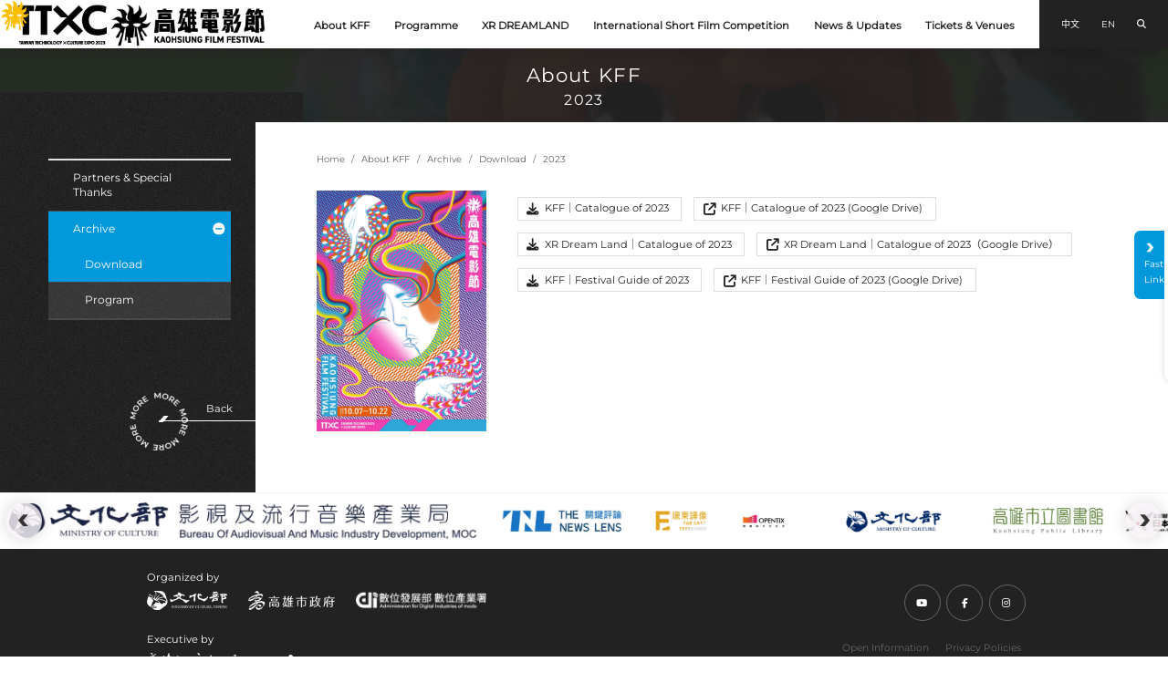

--- FILE ---
content_type: text/html; charset=UTF-8
request_url: https://www.kff.tw/en/data/content/2023download
body_size: 97342
content:
<!DOCTYPE html>
<html lang="en">

<head>
    <meta charset="UTF-8" />
    <meta http-equiv="X-UA-Compatible" content="IE=edge" />
    <meta name="viewport" content="width=device-width, initial-scale=1">
    <meta name="format-detection" content="telephone=no" />
    <meta name="csrf-token" content="1cqdUxYV6S3vm5foanZ2mtTwYmDd5NCjf727ghzy">
    
        <link rel="icon"
          type="image/png"
          href="https://www.kff.tw/img/favicon.png" />
            <meta name="keywords" content="Kaohsiung,Film,Festival,Short Film Competition,XR DREAMLAND" />
    <meta name="copyright" content="2025 Kaohsiung Film Festival" />
    <meta property="fb:app_id" content="2483874175087306" />
    <meta property="og:url" content="https://www.kff.tw/en/data/content/2023download" />
    <meta property="og:type" content="website" />
    <meta property="og:locale" content="en" />
    <meta property="og:site_name" content="2025 Kaohsiung Film Festival" />
    <meta property="og:image:type" content="image/jpeg" />
    <meta property="og:image:width" content="1200" />
    <meta property="og:image:height" content="630" />
        <title>2023 | About KFF - Kaohsiung Film Festival</title>
    <meta name="description" content="The Kaohsiung Film Festival has been organizing international short film competitions since 2011 and is the largest international short film platform in Taiwan." />
    <meta property="og:title" content="2023 | About KFF - Kaohsiung Film Festival" />
    <meta property="og:description" content="The Kaohsiung Film Festival has been organizing international short film competitions since 2011 and is the largest international short film platform in Taiwan." />
    <meta property="og:image" content="https://www.kff.tw/storage/photos/shares_2023/AboutKFF/2023KFF-主視覺-無資訊-0728.jpg" />
        <link rel="stylesheet" href="https://www.kff.tw/css/common.min.css" />
    <style nonce="YTc3YzNlYjY1MzZjMDAxMg=="></style>
    <link rel="stylesheet" href="https://www.kff.tw/css/data_content.min.css" />
</head>

<body class="en www ">
    
    <div class="wrapper" id="app">
            
    <div v-on:mousemove="tracker_handler">
        <a class="access_content"
           href="#access_content"
           title="移至主要內容">跳到主要內容</a>
                <div class="loading">
    <div class="container">
        <div class="loading_txt">
            Loading
        </div>
    </div>
</div>
        <header class="header">
    <div class="header_row">
        <div class="header_left">
            <div class="container">
                <a class="accesskey"
                   href="#"
                   title=":::top menu area"
                   accesskey="U">:::</a>
                <div class="mainLogo">
                    <a class="mainLogo_link"
                       href="https://www.kff.tw/en"
                       title="Back to home">
                        <img class="mainLogo_pc"
                             src="https://www.kff.tw/img/mainLogo_en.png"
                             alt="Kaohsiung Film Festival-Logo"
                             width="1"
                             height="1">
                        <img class="mainLogo_m"
                             src="https://www.kff.tw/img/mainLogo_m_en.png"
                             alt="Kaohsiung Film Festival-Logo for mobile"
                             width="1"
                             height="1">
                    </a>
                </div>
            </div>
        </div>
        <div class="header_right">
            <nav class="nav">
                
                <ul class="nav_list">
                    <li class="nav_li collapse active" v-on:mouseleave="subnav_hide($event)">
        <a class="nav_link"
           href="https://www.kff.tw/#"
           target=""
           v-on:mouseenter="subnav_show($event)"
           v-on:click="subnav_toggle($event)">
            About KFF
        </a>
                    <div class="subnav_box">
                <ul class="nav_list">
                                            <li class="nav_li">
                            <a class="nav_link "
                               href="https://www.kff.tw/en/sponsor"
                               target="">
                                Partners & Special Thanks
                            </a>
                        </li>
                                            <li class="nav_li">
                            <a class="nav_link collapse active"
                               href="https://www.kff.tw/en/data/list"
                               target="">
                                Archive
                            </a>
                        </li>
                                    </ul>
            </div>
            </li>
    <li class="nav_li collapse " v-on:mouseleave="subnav_hide($event)">
        <a class="nav_link"
           href="#"
           target=""
           v-on:mouseenter="subnav_show($event)"
           v-on:click="subnav_toggle($event)">
            Programme
        </a>
                    <div class="subnav_box">
                <ul class="nav_list">
                                            <li class="nav_li">
                            <a class="nav_link collapse"
                               href="https://www.kff.tw/en/film/cate/2025openingclosing"
                               target="">
                                Opening & Closing Film
                            </a>
                        </li>
                                            <li class="nav_li">
                            <a class="nav_link "
                               href="https://www.kff.tw/en/film/list/2025special-screening"
                               target="">
                                Special Screening
                            </a>
                        </li>
                                            <li class="nav_li">
                            <a class="nav_link collapse"
                               href="https://www.kff.tw/en/film/cate/2025-KFF-international-short-film-competition"
                               target="">
                                KFF International Short Film Competition
                            </a>
                        </li>
                                            <li class="nav_li">
                            <a class="nav_link collapse"
                               href="https://www.kff.tw/en/film/cate/2025-kaohsiung-focus"
                               target="">
                                Kaohsiung Focus: Kaohsiung Shorts
                            </a>
                        </li>
                                            <li class="nav_li">
                            <a class="nav_link "
                               href="https://www.kff.tw/en/film/list/2025-annual-theme"
                               target="">
                                Annual Theme:Super Relief
                            </a>
                        </li>
                                            <li class="nav_li">
                            <a class="nav_link "
                               href="https://www.kff.tw/en/film/list/2025-tribute-to-pai-ching-jui"
                               target="">
                                Tribute to PAI Ching-jui
                            </a>
                        </li>
                                            <li class="nav_li">
                            <a class="nav_link "
                               href="https://www.kff.tw/en/film/list/2025-filmmaker-in-focus-anthony-wong-chau-sang"
                               target="">
                                Filmmaker in Focus: Anthony WONG Chau-sang
                            </a>
                        </li>
                                            <li class="nav_li">
                            <a class="nav_link "
                               href="https://www.kff.tw/en/film/list/2025-yamashita-nobuhiro-miseinen"
                               target="">
                                YAMASHITA Nobuhiro: Miseinen
                            </a>
                        </li>
                                            <li class="nav_li">
                            <a class="nav_link "
                               href="https://www.kff.tw/en/film/list/2025-ugana-kenichi-3+1"
                               target="">
                                UGANA Kenichi: 3+1
                            </a>
                        </li>
                                            <li class="nav_li">
                            <a class="nav_link "
                               href="https://www.kff.tw/en/film/list/2025-taiwan-trans-border"
                               target="">
                                Taiwan Trans-border
                            </a>
                        </li>
                                            <li class="nav_li">
                            <a class="nav_link "
                               href="https://www.kff.tw/en/film/list/2025-super-scary-pranks-party"
                               target="">
                                Super Scary Pranks Party
                            </a>
                        </li>
                                            <li class="nav_li">
                            <a class="nav_link "
                               href="https://www.kff.tw/en/film/list/2025-pacific-theatre-the-80th-anniversary-of-the-end-of-the-wwii"
                               target="">
                                Pacific Theatre: The 80th Anniversary of the End of the WWII
                            </a>
                        </li>
                                            <li class="nav_li">
                            <a class="nav_link "
                               href="https://www.kff.tw/en/film/list/2025-classics-only-in-cinema"
                               target="">
                                Classics only in Cinema
                            </a>
                        </li>
                                            <li class="nav_li">
                            <a class="nav_link "
                               href="https://www.kff.tw/en/film/list/2025-boys-in-love"
                               target="">
                                Boys in Love
                            </a>
                        </li>
                                            <li class="nav_li">
                            <a class="nav_link "
                               href="https://www.kff.tw/en/film/list/2025-transforming-japan"
                               target="">
                                Transforming Japan
                            </a>
                        </li>
                                            <li class="nav_li">
                            <a class="nav_link "
                               href="https://www.kff.tw/en/film/list/2025-panorama"
                               target="">
                                Panorama
                            </a>
                        </li>
                                            <li class="nav_li">
                            <a class="nav_link "
                               href="https://www.kff.tw/en/film/list/2025-pai-pai-in-the-house"
                               target="">
                                Pai Pai in the House
                            </a>
                        </li>
                                            <li class="nav_li">
                            <a class="nav_link collapse"
                               href="https://www.kff.tw/en/film/cate/2025-kids-fantasy"
                               target="">
                                Kids Fantasy
                            </a>
                        </li>
                                    </ul>
            </div>
            </li>
    <li class="nav_li collapse " v-on:mouseleave="subnav_hide($event)">
        <a class="nav_link"
           href="https://www.kff.tw/#"
           target=""
           v-on:mouseenter="subnav_show($event)"
           v-on:click="subnav_toggle($event)">
            XR DREAMLAND
        </a>
                    <div class="subnav_box">
                <ul class="nav_list">
                                            <li class="nav_li">
                            <a class="nav_link "
                               href="https://www.kff.tw/en/film/list/2025-KAOHSIUNG-VR-FILM-LAB-ORIGINAL"
                               target="">
                                KAOHSIUNG VR FILM LAB ORIGINALS
                            </a>
                        </li>
                                            <li class="nav_li">
                            <a class="nav_link "
                               href="https://www.kff.tw/en/film/list/2025-XR-COMPETITION"
                               target="">
                                XR COMPETITION
                            </a>
                        </li>
                                            <li class="nav_li">
                            <a class="nav_link "
                               href="https://www.kff.tw/en/film/list/2025-XR-SPOTLIGHT"
                               target="">
                                XR SPOTLIGHT
                            </a>
                        </li>
                                            <li class="nav_li">
                            <a class="nav_link collapse"
                               href="https://www.kff.tw/en/film/list/2025-XR-SPECIAL-PROJECT"
                               target="">
                                XR SPECIAL PROJECT
                            </a>
                        </li>
                                            <li class="nav_li">
                            <a class="nav_link "
                               href="https://www.kff.tw/en/list/ESSAY"
                               target="">
                                ESSAY
                            </a>
                        </li>
                                            <li class="nav_li">
                            <a class="nav_link "
                               href="https://www.kff.tw/en/list/INDUSTRY-EVENTS"
                               target="">
                                INDUSTRY EVENTS
                            </a>
                        </li>
                                    </ul>
            </div>
            </li>
    <li class="nav_li collapse " v-on:mouseleave="subnav_hide($event)">
        <a class="nav_link"
           href="https://www.kff.tw/#"
           target=""
           v-on:mouseenter="subnav_show($event)"
           v-on:click="subnav_toggle($event)">
            International Short Film Competition
        </a>
                    <div class="subnav_box">
                <ul class="nav_list">
                                            <li class="nav_li">
                            <a class="nav_link "
                               href="https://www.kff.tw/en/about/brochure"
                               target="">
                                Regulations
                            </a>
                        </li>
                                            <li class="nav_li">
                            <a class="nav_link collapse"
                               href="https://www.kff.tw/en/jury/selection-committee"
                               target="">
                                Juries
                            </a>
                        </li>
                                            <li class="nav_li">
                            <a class="nav_link collapse"
                               href="https://www.kff.tw/en/competition/qualifiers/qlf-international"
                               target="">
                                Nominees
                            </a>
                        </li>
                                            <li class="nav_li">
                            <a class="nav_link "
                               href="https://www.kff.tw/en/award"
                               target="">
                                Winners
                            </a>
                        </li>
                                    </ul>
            </div>
            </li>
    <li class="nav_li collapse " v-on:mouseleave="subnav_hide($event)">
        <a class="nav_link"
           href="https://www.kff.tw/#"
           target=""
           v-on:mouseenter="subnav_show($event)"
           v-on:click="subnav_toggle($event)">
            News & Updates
        </a>
                    <div class="subnav_box">
                <ul class="nav_list">
                                            <li class="nav_li">
                            <a class="nav_link "
                               href="https://www.kff.tw/en/list/press"
                               target="">
                                Newsletter
                            </a>
                        </li>
                                            <li class="nav_li">
                            <a class="nav_link "
                               href="https://www.kff.tw/en/list/columns"
                               target="">
                                Blog
                            </a>
                        </li>
                                            <li class="nav_li">
                            <a class="nav_link "
                               href="https://www.kff.tw/en/list/records"
                               target="">
                                Articles
                            </a>
                        </li>
                                            <li class="nav_li">
                            <a class="nav_link "
                               href="https://www.kff.tw/en/list/events"
                               target="">
                                Events
                            </a>
                        </li>
                                            <li class="nav_li">
                            <a class="nav_link "
                               href="https://www.kff.tw/en/list/moviegoer"
                               target="">
                                Cinephile Bonus
                            </a>
                        </li>
                                    </ul>
            </div>
            </li>
    <li class="nav_li collapse " v-on:mouseleave="subnav_hide($event)">
        <a class="nav_link"
           href="https://www.kff.tw/#"
           target=""
           v-on:mouseenter="subnav_show($event)"
           v-on:click="subnav_toggle($event)">
            Tickets & Venues
        </a>
                    <div class="subnav_box">
                <ul class="nav_list">
                                            <li class="nav_li">
                            <a class="nav_link "
                               href="https://www.kff.tw/en/schedule"
                               target="">
                                Schedule
                            </a>
                        </li>
                                            <li class="nav_li">
                            <a class="nav_link "
                               href="https://www.kff.tw/en/qa/purchase"
                               target="">
                                Ticket Info
                            </a>
                        </li>
                                    </ul>
            </div>
            </li>
    <li class="nav_li  hide" v-on:mouseleave="subnav_hide($event)">
        <a class="nav_link"
           href="https://www.kff.tw/en/search"
           target=""
           v-on:mouseenter="subnav_show($event)"
           v-on:click="subnav_toggle($event)">
            Search
        </a>
            </li>
                </ul>
                
            </nav>
                        <div class="header_func">
                <ul class="func_list">
                    <li class="func_li">
                        <a href="https://www.kff.tw/data/content/2023download"
                           class="func_link lang_url"
                           data-lang="tw"
                           title="語言切換至中文">
                            中文
                        </a>
                    </li>
                    <li class="func_li">
                        <a href="https://www.kff.tw/en/data/content/2023download"
                           class="func_link lang_url"
                           data-lang="en"
                           title="Change language to English">
                            EN
                        </a>
                    </li>
                    <li class="func_li">
                        <a href="https://www.kff.tw/en/search" class="func_link">
                            <i class="fas fa-magnifying-glass" aria-hidden="true"></i>
                            <span class="sr-only">Search</span>
                        </a>
                    </li>
                    <li class="hamburger">
                        <a href="#"
                           class="hamburger_link"
                           :class="{ 'active': menu_open }"
                           title="Click to open the menu"
                           v-on:click="menu_open=!menu_open">
                            <div class="hamburger_bars" aria-hidden="true">
                                <div class="hamburger_bar"></div>
                            </div>
                            <span class="sr-only">手機版導覽列按鈕</span>
                        </a>
                    </li>
                </ul>
            </div>
        </div>
    </div>
</header>
        <main id="access_content">
        <section class="top_cate">
        <div class="container">
            <div class="cate_row">
                <div class="cate">
                    About KFF
                </div>
                <div class="subcate">
                    2023
                </div>
            </div>
        </div>
    </section>
    <section class="sec_content">
        <div class="container">
            <main class="tpl_row">
                <aside class="tpl_left">
                    <a href="#"
                       id="AL"
                       class="accesskey"
                       title=":::Left Side Link area"
                       accesskey="L">:::</a>
                    <div class="sidenav">
        <ul class="sidenav_list">
                            <li class="sidenav_li ">
                    <a href="https://www.kff.tw/en/sponsor"
                       v-on:click="sidenav_toggle($event)"
                       class="sidenav_link"
                       target="">
                        Partners & Special Thanks
                                            </a>
                                    </li>
                            <li class="sidenav_li collapse active">
                    <a href="#"
                       v-on:click="sidenav_toggle($event)"
                       class="sidenav_link"
                       target="">
                        Archive
                                                    <i class="icon_more" aria-hidden="true"></i>
                            <i class="fal fa-angle-down" aria-hidden="true"></i>
                                            </a>
                    <div class="sidenav">
        <ul class="sidenav_list">
                            <li class="sidenav_li nav_hide active">
                    <a href="https://www.kff.tw/en/data/list"
                       v-on:click="sidenav_toggle($event)"
                       class="sidenav_link"
                       target="">
                        Download
                                                    <i class="icon_more" aria-hidden="true"></i>
                            <i class="fal fa-angle-down" aria-hidden="true"></i>
                                            </a>
                    <div class="sidenav">
        <ul class="sidenav_list">
                            <li class="sidenav_li hide">
                    <a href="https://www.kff.tw/en/data/content/2024download"
                       v-on:click="sidenav_toggle($event)"
                       class="sidenav_link"
                       target="">
                        2024
                                            </a>
                                    </li>
                            <li class="sidenav_li hide active">
                    <a href="https://www.kff.tw/en/data/content/2023download"
                       v-on:click="sidenav_toggle($event)"
                       class="sidenav_link"
                       target="">
                        2023
                                                    <i class="icon_more" aria-hidden="true"></i>
                            <i class="fal fa-angle-down" aria-hidden="true"></i>
                                            </a>
                    <div class="sidenav">
        <ul class="sidenav_list">
                            <li class="sidenav_li hide active">
                    <a href="https://www.kff.tw/en/data/content/2023download"
                       v-on:click="sidenav_toggle($event)"
                       class="sidenav_link"
                       target="">
                        2023
                                            </a>
                                    </li>
                    </ul>
    </div>
                </li>
                            <li class="sidenav_li hide">
                    <a href="https://www.kff.tw/en/data/content/2022download"
                       v-on:click="sidenav_toggle($event)"
                       class="sidenav_link"
                       target="">
                        2022
                                            </a>
                                    </li>
                            <li class="sidenav_li hide">
                    <a href="https://www.kff.tw/en/data/content/2021download"
                       v-on:click="sidenav_toggle($event)"
                       class="sidenav_link"
                       target="">
                        2021
                                            </a>
                                    </li>
                            <li class="sidenav_li hide">
                    <a href="https://www.kff.tw/en/data/content/2020download"
                       v-on:click="sidenav_toggle($event)"
                       class="sidenav_link"
                       target="">
                        2020
                                            </a>
                                    </li>
                            <li class="sidenav_li hide">
                    <a href="https://www.kff.tw/en/data/content/2019download"
                       v-on:click="sidenav_toggle($event)"
                       class="sidenav_link"
                       target="">
                        2019
                                            </a>
                                    </li>
                            <li class="sidenav_li hide">
                    <a href="https://www.kff.tw/en/data/content/2018download"
                       v-on:click="sidenav_toggle($event)"
                       class="sidenav_link"
                       target="">
                        2018
                                            </a>
                                    </li>
                            <li class="sidenav_li hide">
                    <a href="https://www.kff.tw/en/data/content/2017download"
                       v-on:click="sidenav_toggle($event)"
                       class="sidenav_link"
                       target="">
                        2017
                                            </a>
                                    </li>
                            <li class="sidenav_li hide">
                    <a href="https://www.kff.tw/en/data/content/2016download"
                       v-on:click="sidenav_toggle($event)"
                       class="sidenav_link"
                       target="">
                        
                                            </a>
                                    </li>
                            <li class="sidenav_li hide">
                    <a href="https://www.kff.tw/en/data/content/2015download"
                       v-on:click="sidenav_toggle($event)"
                       class="sidenav_link"
                       target="">
                        2015
                                            </a>
                                    </li>
                            <li class="sidenav_li hide">
                    <a href="https://www.kff.tw/en/data/content/2014download"
                       v-on:click="sidenav_toggle($event)"
                       class="sidenav_link"
                       target="">
                        2014
                                            </a>
                                    </li>
                            <li class="sidenav_li hide">
                    <a href="https://www.kff.tw/en/data/content/2013download"
                       v-on:click="sidenav_toggle($event)"
                       class="sidenav_link"
                       target="">
                        
                                            </a>
                                    </li>
                            <li class="sidenav_li hide">
                    <a href="https://www.kff.tw/en/data/content/2012download"
                       v-on:click="sidenav_toggle($event)"
                       class="sidenav_link"
                       target="">
                        
                                            </a>
                                    </li>
                            <li class="sidenav_li hide">
                    <a href="https://www.kff.tw/en/data/content/2011download"
                       v-on:click="sidenav_toggle($event)"
                       class="sidenav_link"
                       target="">
                        
                                            </a>
                                    </li>
                    </ul>
    </div>
                </li>
                            <li class="sidenav_li nav_hide">
                    <a href="https://www.kff.tw/en/database"
                       v-on:click="sidenav_toggle($event)"
                       class="sidenav_link"
                       target="">
                        Program 
                                            </a>
                                    </li>
                    </ul>
    </div>
                </li>
                    </ul>
    </div>
                </aside>
                <article class="tpl_right">
                    <ul class="breadcrumb"><li><a href="https://www.kff.tw/en">Home</a></li><li><a href="https://www.kff.tw/#">About KFF</a></li><li><a href="https://www.kff.tw/en/data/list">Archive</a></li><li><a href="https://www.kff.tw/en/data/list">Download</a></li><li class="active"><a href="https://www.kff.tw/en/data/content/2023download">2023</a></li></ul>
                    <a href="#"
                       id="AC"
                       class="accesskey"
                       title=":::main content area"
                       accesskey="C">:::</a>
                    <div class="data_row">
                        <div class="data_left">
                            <div class="data_pic">
                                <img src="/storage/photos/shares_2023/AboutKFF/2023KFF-主視覺-無資訊-0728.jpg"
                                     alt="2023-Image"
                                     width="1"
                                     height="1">
                            </div>
                        </div>
                        <div class="data_right">
                                                            <ul class="download_list">
                                                                            <li class="download_li">
                                            <a href="/storage/files/shares_2023/2023_雄影專刊_final（實體專刊版）.pdf"
                                               class="download_link"
                                               target="_blank"
                                               rel="noopener"
                                               title="(另開新分頁)">
                                                <div class="download_item">
                                                    <div class="download_icon">
                                                                                                                    <i class="fas fa-download" aria-hidden="true"></i>
                                                                                                            </div>
                                                    <div class="download_title">
                                                        KFF｜Catalogue of 2023
                                                    </div>
                                                </div>
                                            </a>
                                        </li>
                                                                            <li class="download_li">
                                            <a href="https://drive.google.com/file/d/1DAo0pJXI3paPB3VUr6ov1rKPNUW8Yyz8/view?usp=sharing"
                                               class="download_link"
                                               target="_blank"
                                               rel="noopener"
                                               title="(另開新分頁)">
                                                <div class="download_item">
                                                    <div class="download_icon">
                                                                                                                    <i class="fas fa-solid fa-arrow-up-right-from-square" aria-hidden="true"></i>
                                                                                                            </div>
                                                    <div class="download_title">
                                                        KFF｜Catalogue of 2023 (Google Drive)
                                                    </div>
                                                </div>
                                            </a>
                                        </li>
                                                                            <li class="download_li">
                                            <a href="/storage/files/shares_2023/XR節目專刊-跨頁.pdf"
                                               class="download_link"
                                               target="_blank"
                                               rel="noopener"
                                               title="(另開新分頁)">
                                                <div class="download_item">
                                                    <div class="download_icon">
                                                                                                                    <i class="fas fa-download" aria-hidden="true"></i>
                                                                                                            </div>
                                                    <div class="download_title">
                                                        XR Dream Land｜Catalogue of 2023
                                                    </div>
                                                </div>
                                            </a>
                                        </li>
                                                                            <li class="download_li">
                                            <a href="https://drive.google.com/file/d/1pKLzl5yE0BX7TKVMXyxLFegwTS-q97R1/view?usp=sharing"
                                               class="download_link"
                                               target="_blank"
                                               rel="noopener"
                                               title="(另開新分頁)">
                                                <div class="download_item">
                                                    <div class="download_icon">
                                                                                                                    <i class="fas fa-solid fa-arrow-up-right-from-square" aria-hidden="true"></i>
                                                                                                            </div>
                                                    <div class="download_title">
                                                        XR Dream Land｜Catalogue of 2023（Google Drive）
                                                    </div>
                                                </div>
                                            </a>
                                        </li>
                                                                            <li class="download_li">
                                            <a href="/storage/files/shares_2023/2023活動手冊_線上版_正確版.pdf"
                                               class="download_link"
                                               target="_blank"
                                               rel="noopener"
                                               title="(另開新分頁)">
                                                <div class="download_item">
                                                    <div class="download_icon">
                                                                                                                    <i class="fas fa-download" aria-hidden="true"></i>
                                                                                                            </div>
                                                    <div class="download_title">
                                                        KFF｜Festival Guide of 2023
                                                    </div>
                                                </div>
                                            </a>
                                        </li>
                                                                            <li class="download_li">
                                            <a href="https://drive.google.com/file/d/1R94rDdY97Y_TsZjVos4Gl_X0jnmRzzru/view?usp=sharing"
                                               class="download_link"
                                               target="_blank"
                                               rel="noopener"
                                               title="(另開新分頁)">
                                                <div class="download_item">
                                                    <div class="download_icon">
                                                                                                                    <i class="fas fa-solid fa-arrow-up-right-from-square" aria-hidden="true"></i>
                                                                                                            </div>
                                                    <div class="download_title">
                                                        KFF｜Festival Guide of 2023 (Google Drive)
                                                    </div>
                                                </div>
                                            </a>
                                        </li>
                                                                    </ul>
                                                    </div>
                    </div>
                    <div class="backbtn">
                        <a href="https://www.kff.tw/en/data/list" class="backbtn_link">
                            <div class="backbtn_txt">
                                Back
                            </div>
                            <div class="backbtn_arrow">
                                <img class="backbtn_circle"
                                     src="https://www.kff.tw/img/more_circle.png"
                                     alt="">
                            </div>
                        </a>
                    </div>
                </article>
            </main>
        </div>
    </section>
</main>
                <section class="footer_sponsor">
    <div class="maintitle_row">
        <h2 class="maintitle_tw">
            SPECIAL THANKS
        </h2>
    </div>
    <div class="sponsor_swiper">
        <div class="swiper">
            <div class="swiper-wrapper">
                                    <div class="swiper-slide">
                        <a href="https://about.netflix.com/en/programs"
                           class="sponsor_link"
                           target=&quot;_blank&quot;>
                            <img class="sponsor_img"
                                 src="/storage/photos/2025/LOGO/005 活動協力/01 Netflix FCE/Netflix_FCE_LogoGradient_CMYK.webp"
                                 alt="-Image"
                                 width="92"
                                 height="1">
                        </a>
                    </div>
                                    <div class="swiper-slide">
                        <a href="https://www.pts.org.tw/"
                           class="sponsor_link"
                           target=&quot;_blank&quot;>
                            <img class="sponsor_img"
                                 src="/storage/photos/2025/LOGO/004 節目協力/01 The Japan Foundation-国际交流基金/官網LOGO-w236x92px_國際交流基金.webp"
                                 alt="-Image"
                                 width="92"
                                 height="1">
                        </a>
                    </div>
                                    <div class="swiper-slide">
                        <a href="https://khcc.kcg.gov.tw/rwd_home01.aspx?ID=13"
                           class="sponsor_link"
                           target=&quot;_blank&quot;>
                            <img class="sponsor_img"
                                 src="/storage/photos/shares/sponsors/高雄市政府文化局_LOGO.png"
                                 alt="-Image"
                                 width="92"
                                 height="1">
                        </a>
                    </div>
                                    <div class="swiper-slide">
                        <a href="https://moda.gov.tw/"
                           class="sponsor_link"
                           target=&quot;_blank&quot;>
                            <img class="sponsor_img"
                                 src="/storage/photos/2025/LOGO/002 合作單位/01_數位發展部/數位發展部 MODA logo.webp"
                                 alt="-Image"
                                 width="92"
                                 height="1">
                        </a>
                    </div>
                                    <div class="swiper-slide">
                        <a href="https://www.bamid.gov.tw/en/"
                           class="sponsor_link"
                           target=&quot;_blank&quot;>
                            <img class="sponsor_img"
                                 src="/storage/photos/2025/LOGO/009 贊助單位/01 文化部流行及音樂產業局/文化部影視及流行音樂產業局_LOGO.webp"
                                 alt="-Image"
                                 width="92"
                                 height="1">
                        </a>
                    </div>
                                    <div class="swiper-slide">
                        <a href="#"
                           class="sponsor_link"
                           >
                            <img class="sponsor_img"
                                 src="/storage/photos/2025/LOGO/007 媒體協力/01 關鍵評論網/LOGO關鍵評論網.webp"
                                 alt="-Image"
                                 width="92"
                                 height="1">
                        </a>
                    </div>
                                    <div class="swiper-slide">
                        <a href="#"
                           class="sponsor_link"
                           >
                            <img class="sponsor_img"
                                 src="/storage/photos/2025/LOGO/010 技術協力/遠東譯像/遠東譯像_LOGO.webp"
                                 alt="-Image"
                                 width="92"
                                 height="1">
                        </a>
                    </div>
                                    <div class="swiper-slide">
                        <a href="#"
                           class="sponsor_link"
                           >
                            <img class="sponsor_img"
                                 src="/storage/photos/2025/LOGO/008 購票單位/OPENTIX 兩廳院文化生活 LOGO-全彩黑字橫式.webp"
                                 alt="-Image"
                                 width="92"
                                 height="1">
                        </a>
                    </div>
                                    <div class="swiper-slide">
                        <a href="https://www.moc.gov.tw/en/"
                           class="sponsor_link"
                           target=&quot;_blank&quot;>
                            <img class="sponsor_img"
                                 src="/storage/photos/shares/sponsors/文化部標誌-橫式.png"
                                 alt="-Image"
                                 width="92"
                                 height="1">
                        </a>
                    </div>
                                    <div class="swiper-slide">
                        <a href="https://www.ksml.edu.tw/eng/index.aspx"
                           class="sponsor_link"
                           target=&quot;_blank&quot;>
                            <img class="sponsor_img"
                                 src="/storage/photos/2025/LOGO/006 場地協力/01 高雄市立圖書館/LOGO 高雄市立圖書館.webp"
                                 alt="-Image"
                                 width="92"
                                 height="1">
                        </a>
                    </div>
                                    <div class="swiper-slide">
                        <a href="https://www.koryu.or.jp/tw/about/kaohsiung/"
                           class="sponsor_link"
                           target=&quot;_blank&quot;>
                            <img class="sponsor_img"
                                 src="/storage/photos/2025/LOGO/004 節目協力/02 公益財團法人日本台灣交流協會高雄事務所/官網LOGO-w236x92px_日本台灣交流協會.webp"
                                 alt="-Image"
                                 width="92"
                                 height="1">
                        </a>
                    </div>
                                    <div class="swiper-slide">
                        <a href="https://www.kcg.gov.tw/Default.aspx"
                           class="sponsor_link"
                           target=&quot;_blank&quot;>
                            <img class="sponsor_img"
                                 src="/storage/photos/2025/LOGO/001 主辦單位/高雄市政府_LOGO.webp"
                                 alt="-Image"
                                 width="92"
                                 height="1">
                        </a>
                    </div>
                                    <div class="swiper-slide">
                        <a href="#"
                           class="sponsor_link"
                           >
                            <img class="sponsor_img"
                                 src="/storage/photos/2025/LOGO/007 媒體協力/02 INCG/incg_media_logo_工作區域 1.webp"
                                 alt="-Image"
                                 width="92"
                                 height="1">
                        </a>
                    </div>
                                    <div class="swiper-slide">
                        <a href="#"
                           class="sponsor_link"
                           >
                            <img class="sponsor_img"
                                 src="/storage/photos/2025/LOGO/006 場地協力/02 內惟藝術中心/2022-內惟logo-黑-png.webp"
                                 alt="-Image"
                                 width="92"
                                 height="1">
                        </a>
                    </div>
                                    <div class="swiper-slide">
                        <a href="#"
                           class="sponsor_link"
                           >
                            <img class="sponsor_img"
                                 src="/storage/photos/2025/LOGO/009 贊助單位/02 綠藤生機/官網LOGO-w236x92px_綠藤.webp"
                                 alt="-Image"
                                 width="92"
                                 height="1">
                        </a>
                    </div>
                                    <div class="swiper-slide">
                        <a href="https://www.moea.gov.tw/Mns/populace/home/Home.aspx"
                           class="sponsor_link"
                           target=&quot;_blank&quot;>
                            <img class="sponsor_img"
                                 src="/storage/photos/2025/LOGO/002 合作單位/02_經濟部/經濟部 標準版LOGO.webp"
                                 alt="-Image"
                                 width="92"
                                 height="1">
                        </a>
                    </div>
                                    <div class="swiper-slide">
                        <a href="#"
                           class="sponsor_link"
                           >
                            <img class="sponsor_img"
                                 src="/storage/photos/2025/LOGO/005 活動協力/02 導演協會/LOGO 導演協會.webp"
                                 alt="-Image"
                                 width="92"
                                 height="1">
                        </a>
                    </div>
                                    <div class="swiper-slide">
                        <a href="https://kfa.kcg.gov.tw/"
                           class="sponsor_link"
                           target=&quot;_blank&quot;>
                            <img class="sponsor_img"
                                 src="/storage/photos/2025/LOGO/003 執行單位/02 高雄市電影館/高雄市電影館LOGO(黑橫).webp"
                                 alt="-Image"
                                 width="92"
                                 height="1">
                        </a>
                    </div>
                                    <div class="swiper-slide">
                        <a href="#"
                           class="sponsor_link"
                           >
                            <img class="sponsor_img"
                                 src="/storage/photos/2025/LOGO/007 媒體協力/03 放映週報/funscreen-logo(noweb)-01.webp"
                                 alt="Fun Screen-Image"
                                 width="92"
                                 height="1">
                        </a>
                    </div>
                                    <div class="swiper-slide">
                        <a href="https://www.ptsplus.tv/zh?utm_source=google&amp;utm_medium=ad&amp;gad_source=1&amp;gad_campaignid=22299074328&amp;gbraid=0AAAAA-8wgVzwS6e4BL0b1klROfN-DLK4D&amp;gclid=Cj0KCQjw8eTFBhCXARIsAIkiuOyzhHCd85QfTrtapKD_g6XHZgDxBwsLawSpFsK8uFr-Hu2aAU3O60saAnbcEALw_wcB"
                           class="sponsor_link"
                           target=&quot;_blank&quot;>
                            <img class="sponsor_img"
                                 src="/storage/photos/2025/LOGO/004 節目協力/03 公視/公視LOGO.webp"
                                 alt="PTS-Image"
                                 width="92"
                                 height="1">
                        </a>
                    </div>
                                    <div class="swiper-slide">
                        <a href="https://taicca.tw/"
                           class="sponsor_link"
                           target=&quot;_blank&quot;>
                            <img class="sponsor_img"
                                 src="/storage/photos/2025/LOGO/002 合作單位/03_文策院/TAICCA_LOGO1.webp"
                                 alt="-Image"
                                 width="92"
                                 height="1">
                        </a>
                    </div>
                                    <div class="swiper-slide">
                        <a href="https://khm.org.tw/"
                           class="sponsor_link"
                           target=&quot;_blank&quot;>
                            <img class="sponsor_img"
                                 src="/storage/photos/2025/LOGO/003 執行單位/03 高雄市立歷史博物館/2021高史博logo_綠.webp"
                                 alt="-Image"
                                 width="92"
                                 height="1">
                        </a>
                    </div>
                                    <div class="swiper-slide">
                        <a href="https://www.iridetaipei.com/en/"
                           class="sponsor_link"
                           target=&quot;_blank&quot;>
                            <img class="sponsor_img"
                                 src="/storage/photos/2025/LOGO/005 活動協力/03 i-Ride飛行劇院/Logo_飛行劇院+.webp"
                                 alt="-Image"
                                 width="92"
                                 height="1">
                        </a>
                    </div>
                                    <div class="swiper-slide">
                        <a href="#"
                           class="sponsor_link"
                           >
                            <img class="sponsor_img"
                                 src="/storage/photos/2025/LOGO/009 贊助單位/03 奧森青/官網LOGO-w236x92px_奧森青.webp"
                                 alt="-Image"
                                 width="92"
                                 height="1">
                        </a>
                    </div>
                                    <div class="swiper-slide">
                        <a href="https://en.pier2.org/"
                           class="sponsor_link"
                           target=&quot;_blank&quot;>
                            <img class="sponsor_img"
                                 src="/storage/photos/2025/LOGO/006 場地協力/03 駁二藝術特區/駁二藝術特區.webp"
                                 alt="-Image"
                                 width="92"
                                 height="1">
                        </a>
                    </div>
                                    <div class="swiper-slide">
                        <a href="#"
                           class="sponsor_link"
                           >
                            <img class="sponsor_img"
                                 src="/storage/photos/2025/LOGO/005 活動協力/04 VOLARE全球輕奢飛行體驗/Volare_LOGO_黑.webp"
                                 alt="-Image"
                                 width="92"
                                 height="1">
                        </a>
                    </div>
                                    <div class="swiper-slide">
                        <a href="https://vrfilmlab.tw/en/"
                           class="sponsor_link"
                           target=&quot;_blank&quot;>
                            <img class="sponsor_img"
                                 src="/storage/photos/2025/LOGO/006 場地協力/04 VR體感劇院/LOGO VR體感劇院.webp"
                                 alt="VR FILM LAB-Image"
                                 width="92"
                                 height="1">
                        </a>
                    </div>
                                    <div class="swiper-slide">
                        <a href="#"
                           class="sponsor_link"
                           >
                            <img class="sponsor_img"
                                 src="/storage/photos/2025/LOGO/009 贊助單位/04 囍感生活/囍感生活logo.webp"
                                 alt="-Image"
                                 width="92"
                                 height="1">
                        </a>
                    </div>
                                    <div class="swiper-slide">
                        <a href="https://www.ptsplus.tv/zh/categories/KIDS_AND_FAMILY"
                           class="sponsor_link"
                           target=&quot;_blank&quot;>
                            <img class="sponsor_img"
                                 src="/storage/photos/2025/LOGO/004 節目協力/04 小公視/資產 1.webp"
                                 alt="-Image"
                                 width="92"
                                 height="1">
                        </a>
                    </div>
                                    <div class="swiper-slide">
                        <a href="#"
                           class="sponsor_link"
                           >
                            <img class="sponsor_img"
                                 src="/storage/photos/2025/LOGO/007 媒體協力/04 爆米花看電影/爆米花看電影2025.webp"
                                 alt="-Image"
                                 width="92"
                                 height="1">
                        </a>
                    </div>
                                    <div class="swiper-slide">
                        <a href="#"
                           class="sponsor_link"
                           >
                            <img class="sponsor_img"
                                 src="/storage/photos/2025/LOGO/005 活動協力/05 小人類市集/小人類_全新CIS-04_0.webp"
                                 alt="-Image"
                                 width="92"
                                 height="1">
                        </a>
                    </div>
                                    <div class="swiper-slide">
                        <a href="#"
                           class="sponsor_link"
                           >
                            <img class="sponsor_img"
                                 src="/storage/photos/2025/LOGO/007 媒體協力/05 達人秀/TTshow S字.webp"
                                 alt="-Image"
                                 width="92"
                                 height="1">
                        </a>
                    </div>
                                    <div class="swiper-slide">
                        <a href="https://khm.org.tw/en"
                           class="sponsor_link"
                           target=&quot;_blank&quot;>
                            <img class="sponsor_img"
                                 src="/storage/photos/2025/LOGO/006 場地協力/05 高雄市立歷史博物館/2021高史博logo_綠.webp"
                                 alt="-Image"
                                 width="92"
                                 height="1">
                        </a>
                    </div>
                                    <div class="swiper-slide">
                        <a href="#"
                           class="sponsor_link"
                           >
                            <img class="sponsor_img"
                                 src="/storage/photos/2025/LOGO/009 贊助單位/05 Nuts&amp;Co/Nuts＆Co-LOGO.webp"
                                 alt="-Image"
                                 width="92"
                                 height="1">
                        </a>
                    </div>
                                    <div class="swiper-slide">
                        <a href="https://www.tfai.org.tw/zh/"
                           class="sponsor_link"
                           target=&quot;_blank&quot;>
                            <img class="sponsor_img"
                                 src="/storage/photos/2025/LOGO/004 節目協力/05 國家電影及視聽文化中心/TFAI_全彩LOGO_1.webp"
                                 alt="-Image"
                                 width="92"
                                 height="1">
                        </a>
                    </div>
                                    <div class="swiper-slide">
                        <a href="#"
                           class="sponsor_link"
                           >
                            <img class="sponsor_img"
                                 src="/storage/photos/2025/LOGO/004 節目協力/06 法國在台協會/官網LOGO-w236x92px_法國在台協會.webp"
                                 alt="BUREAU CRANCAIS DE TAIPEI-Image"
                                 width="92"
                                 height="1">
                        </a>
                    </div>
                                    <div class="swiper-slide">
                        <a href="https://filmaholic.tw/"
                           class="sponsor_link"
                           target=&quot;_blank&quot;>
                            <img class="sponsor_img"
                                 src="/storage/photos/2025/LOGO/007 媒體協力/06 釀電影/+LOGO 釀電影.webp"
                                 alt="-Image"
                                 width="92"
                                 height="1">
                        </a>
                    </div>
                                    <div class="swiper-slide">
                        <a href="https://moondreamreality.com/"
                           class="sponsor_link"
                           target=&quot;_blank&quot;>
                            <img class="sponsor_img"
                                 src="/storage/photos/2025/LOGO/006 場地協力/06 夢境現實/LOGO 夢境現實.webp"
                                 alt="moondreamreality-Image"
                                 width="92"
                                 height="1">
                        </a>
                    </div>
                                    <div class="swiper-slide">
                        <a href="#"
                           class="sponsor_link"
                           >
                            <img class="sponsor_img"
                                 src="/storage/photos/2025/LOGO/009 贊助單位/06 GOR&#039; COFFEE/GOR_ LOGO__.webp"
                                 alt="-Image"
                                 width="92"
                                 height="1">
                        </a>
                    </div>
                                    <div class="swiper-slide">
                        <a href="#"
                           class="sponsor_link"
                           >
                            <img class="sponsor_img"
                                 src="/storage/photos/2025/LOGO/004 節目協力/07 法國Villa Formose沉浸式內容駐地開發計畫/Logo Villa Formose 1.webp"
                                 alt="-Image"
                                 width="92"
                                 height="1">
                        </a>
                    </div>
                                    <div class="swiper-slide">
                        <a href="#"
                           class="sponsor_link"
                           >
                            <img class="sponsor_img"
                                 src="/storage/photos/2025/LOGO/009 贊助單位/34 誠品書店/誠品書店LOGO_黑.webp"
                                 alt="-Image"
                                 width="92"
                                 height="1">
                        </a>
                    </div>
                                    <div class="swiper-slide">
                        <a href="#"
                           class="sponsor_link"
                           >
                            <img class="sponsor_img"
                                 src="/storage/photos/2025/LOGO/009 贊助單位/07 Peninsule/官網LOGO-w236x92px_Peninsule.webp"
                                 alt="-Image"
                                 width="92"
                                 height="1">
                        </a>
                    </div>
                                    <div class="swiper-slide">
                        <a href="#"
                           class="sponsor_link"
                           >
                            <img class="sponsor_img"
                                 src="/storage/photos/2025/LOGO/006 場地協力/07 駁二共創基地/LOGO 駁二共創基地.webp"
                                 alt="-Image"
                                 width="92"
                                 height="1">
                        </a>
                    </div>
                                    <div class="swiper-slide">
                        <a href="#"
                           class="sponsor_link"
                           >
                            <img class="sponsor_img"
                                 src="/storage/photos/2025/LOGO/009 贊助單位/08 漢寶/官網LOGO-w236x92px_漢寶.webp"
                                 alt="-Image"
                                 width="92"
                                 height="1">
                        </a>
                    </div>
                                    <div class="swiper-slide">
                        <a href="#"
                           class="sponsor_link"
                           >
                            <img class="sponsor_img"
                                 src="/storage/photos/shares/sponsors/IF_Logo_A utiliser en priorite_FondBlanc_Texte bleu_RVB.jpg"
                                 alt="Intitute Francais-Image"
                                 width="92"
                                 height="1">
                        </a>
                    </div>
                                    <div class="swiper-slide">
                        <a href="#"
                           class="sponsor_link"
                           >
                            <img class="sponsor_img"
                                 src="/storage/photos/2025/LOGO/006 場地協力/08 高雄文學館/2025高雄文學館最新LOGO-02.webp"
                                 alt="-Image"
                                 width="92"
                                 height="1">
                        </a>
                    </div>
                                    <div class="swiper-slide">
                        <a href="#"
                           class="sponsor_link"
                           >
                            <img class="sponsor_img"
                                 src="/storage/photos/2025/LOGO/009 贊助單位/09 雪淨/官網LOGO-w236x92px_雪淨.webp"
                                 alt="-Image"
                                 width="92"
                                 height="1">
                        </a>
                    </div>
                                    <div class="swiper-slide">
                        <a href="#"
                           class="sponsor_link"
                           >
                            <img class="sponsor_img"
                                 src="/storage/photos/2025/LOGO/006 場地協力/09 福容高雄/LOGO 福容高雄.webp"
                                 alt="-Image"
                                 width="92"
                                 height="1">
                        </a>
                    </div>
                                    <div class="swiper-slide">
                        <a href="#"
                           class="sponsor_link"
                           >
                            <img class="sponsor_img"
                                 src="/storage/photos/shares_2023/AboutKFF/PartnersSpecialThanks/節目協力/Logo 104.png"
                                 alt="-Image"
                                 width="92"
                                 height="1">
                        </a>
                    </div>
                                    <div class="swiper-slide">
                        <a href="#"
                           class="sponsor_link"
                           >
                            <img class="sponsor_img"
                                 src="/storage/photos/2025/LOGO/006 場地協力/10 徠旅高雄/Fullon Poshtel 02_0.webp"
                                 alt="FULLON POSHTEL-Image"
                                 width="92"
                                 height="1">
                        </a>
                    </div>
                                    <div class="swiper-slide">
                        <a href="#"
                           class="sponsor_link"
                           >
                            <img class="sponsor_img"
                                 src="/storage/photos/2025/LOGO/009 贊助單位/10 健酪/健酪logo++.webp"
                                 alt="-Image"
                                 width="92"
                                 height="1">
                        </a>
                    </div>
                                    <div class="swiper-slide">
                        <a href="https://www.animest.ro/en/"
                           class="sponsor_link"
                           target=&quot;_blank&quot;>
                            <img class="sponsor_img"
                                 src="/storage/photos/2025/LOGO/004 節目協力/10 羅馬尼亞Animest/LOGO-animest.webp"
                                 alt="-Image"
                                 width="92"
                                 height="1">
                        </a>
                    </div>
                                    <div class="swiper-slide">
                        <a href="#"
                           class="sponsor_link"
                           >
                            <img class="sponsor_img"
                                 src="/storage/photos/2025/LOGO/009 贊助單位/11 奧利多/奧利多＿LOGO+.webp"
                                 alt="-Image"
                                 width="92"
                                 height="1">
                        </a>
                    </div>
                                    <div class="swiper-slide">
                        <a href="https://v-fes.sanrio.co.jp/en"
                           class="sponsor_link"
                           target=&quot;_blank&quot;>
                            <img class="sponsor_img"
                                 src="/storage/photos/2025/LOGO/004 節目協力/11 三麗鷗/Sanrio_logo_08.webp"
                                 alt="-Image"
                                 width="92"
                                 height="1">
                        </a>
                    </div>
                                    <div class="swiper-slide">
                        <a href="#"
                           class="sponsor_link"
                           >
                            <img class="sponsor_img"
                                 src="/storage/photos/2025/LOGO/006 場地協力/11 城市商旅/LOGO 城市商旅.webp"
                                 alt="-Image"
                                 width="92"
                                 height="1">
                        </a>
                    </div>
                                    <div class="swiper-slide">
                        <a href="#"
                           class="sponsor_link"
                           >
                            <img class="sponsor_img"
                                 src="/storage/photos/2025/LOGO/006 場地協力/12 旗豐海洋城/旗豐海洋城-LOGO.webp"
                                 alt="-Image"
                                 width="92"
                                 height="1">
                        </a>
                    </div>
                                    <div class="swiper-slide">
                        <a href="#"
                           class="sponsor_link"
                           >
                            <img class="sponsor_img"
                                 src="/storage/photos/2025/LOGO/009 贊助單位/12 樂啤/樂啤_logo_rgb.webp"
                                 alt="-Image"
                                 width="92"
                                 height="1">
                        </a>
                    </div>
                                    <div class="swiper-slide">
                        <a href="#"
                           class="sponsor_link"
                           >
                            <img class="sponsor_img"
                                 src="/storage/photos/2025/LOGO/004 節目協力/12 文化黑潮/官網LOGO-w236x92px_文化黑潮.webp"
                                 alt="-Image"
                                 width="92"
                                 height="1">
                        </a>
                    </div>
                                    <div class="swiper-slide">
                        <a href="#"
                           class="sponsor_link"
                           >
                            <img class="sponsor_img"
                                 src="/storage/photos/2025/LOGO/006 場地協力/13 承億酒店/未命名設計_cropped_1759981004.webp"
                                 alt="TAI Urban Resort-Image"
                                 width="92"
                                 height="1">
                        </a>
                    </div>
                                    <div class="swiper-slide">
                        <a href="#"
                           class="sponsor_link"
                           >
                            <img class="sponsor_img"
                                 src="/storage/photos/2025/LOGO/009 贊助單位/13 波爾茶/波爾茶logo-橫.webp"
                                 alt="-Image"
                                 width="92"
                                 height="1">
                        </a>
                    </div>
                                    <div class="swiper-slide">
                        <a href="#"
                           class="sponsor_link"
                           >
                            <img class="sponsor_img"
                                 src="/storage/photos/2025/LOGO/004 節目協力/13 微星/msi-logo_black.webp"
                                 alt="-Image"
                                 width="92"
                                 height="1">
                        </a>
                    </div>
                                    <div class="swiper-slide">
                        <a href="#"
                           class="sponsor_link"
                           >
                            <img class="sponsor_img"
                                 src="/storage/photos/2025/LOGO/009 贊助單位/14 ChargeSPOT/官網LOGO-w236x92px_ChargeSPOT.webp"
                                 alt="-Image"
                                 width="92"
                                 height="1">
                        </a>
                    </div>
                                    <div class="swiper-slide">
                        <a href="#"
                           class="sponsor_link"
                           >
                            <img class="sponsor_img"
                                 src="/storage/photos/2025/LOGO/006 場地協力/14 日航酒店/高雄日航酒店_LOGO原配色1.webp"
                                 alt="-Image"
                                 width="92"
                                 height="1">
                        </a>
                    </div>
                                    <div class="swiper-slide">
                        <a href="#"
                           class="sponsor_link"
                           >
                            <img class="sponsor_img"
                                 src="/storage/photos/2025/LOGO/004 節目協力/14 資暘/官網LOGO-w236x92px_資暘數位.webp"
                                 alt="-Image"
                                 width="92"
                                 height="1">
                        </a>
                    </div>
                                    <div class="swiper-slide">
                        <a href="https://en.unifrance.org/"
                           class="sponsor_link"
                           target=&quot;_blank&quot;>
                            <img class="sponsor_img"
                                 src="/storage/photos/2025/LOGO/009 贊助單位/15 unifrance/Unifrance_logo_2022.svg.webp"
                                 alt="-Image"
                                 width="92"
                                 height="1">
                        </a>
                    </div>
                                    <div class="swiper-slide">
                        <a href="#"
                           class="sponsor_link"
                           >
                            <img class="sponsor_img"
                                 src="/storage/photos/2025/LOGO/009 贊助單位/16 美舒律/美舒律 LOGO+.webp"
                                 alt="-Image"
                                 width="92"
                                 height="1">
                        </a>
                    </div>
                                    <div class="swiper-slide">
                        <a href="#"
                           class="sponsor_link"
                           >
                            <img class="sponsor_img"
                                 src="/storage/photos/2025/LOGO/009 贊助單位/17 黑松/黑松LOGO-01.webp"
                                 alt="-Image"
                                 width="92"
                                 height="1">
                        </a>
                    </div>
                                    <div class="swiper-slide">
                        <a href="#"
                           class="sponsor_link"
                           >
                            <img class="sponsor_img"
                                 src="/storage/photos/2025/LOGO/009 贊助單位/18 CHOYA/官網LOGO-w236x92px_CHOYA.webp"
                                 alt="-Image"
                                 width="92"
                                 height="1">
                        </a>
                    </div>
                                    <div class="swiper-slide">
                        <a href="#"
                           class="sponsor_link"
                           >
                            <img class="sponsor_img"
                                 src="/storage/photos/2025/LOGO/009 贊助單位/19 HARDYS/Hardys Logo+.webp"
                                 alt="-Image"
                                 width="92"
                                 height="1">
                        </a>
                    </div>
                                    <div class="swiper-slide">
                        <a href="#"
                           class="sponsor_link"
                           >
                            <img class="sponsor_img"
                                 src="/storage/photos/2025/LOGO/009 贊助單位/20 艸研所/官網LOGO-w236x92px_艸研所.webp"
                                 alt="-Image"
                                 width="92"
                                 height="1">
                        </a>
                    </div>
                                    <div class="swiper-slide">
                        <a href="#"
                           class="sponsor_link"
                           >
                            <img class="sponsor_img"
                                 src="/storage/photos/2025/LOGO/009 贊助單位/21 ANC/ANC-logo.webp"
                                 alt="-Image"
                                 width="92"
                                 height="1">
                        </a>
                    </div>
                                    <div class="swiper-slide">
                        <a href="#"
                           class="sponsor_link"
                           >
                            <img class="sponsor_img"
                                 src="/storage/photos/2025/LOGO/009 贊助單位/22 Bardshop/Logo Bardshop.webp"
                                 alt="-Image"
                                 width="92"
                                 height="1">
                        </a>
                    </div>
                                    <div class="swiper-slide">
                        <a href="#"
                           class="sponsor_link"
                           >
                            <img class="sponsor_img"
                                 src="/storage/photos/2025/LOGO/009 贊助單位/23 妙管家/官網LOGO-w236x92px_妙管家.webp"
                                 alt="-Image"
                                 width="92"
                                 height="1">
                        </a>
                    </div>
                                    <div class="swiper-slide">
                        <a href="#"
                           class="sponsor_link"
                           >
                            <img class="sponsor_img"
                                 src="/storage/photos/2025/LOGO/009 贊助單位/24 領航家/官網LOGO-w236x92px_領航家.webp"
                                 alt="-Image"
                                 width="92"
                                 height="1">
                        </a>
                    </div>
                                    <div class="swiper-slide">
                        <a href="#"
                           class="sponsor_link"
                           >
                            <img class="sponsor_img"
                                 src="/storage/photos/2025/LOGO/009 贊助單位/25 人良油坊/人良油坊＿logo.webp"
                                 alt="-Image"
                                 width="92"
                                 height="1">
                        </a>
                    </div>
                                    <div class="swiper-slide">
                        <a href="#"
                           class="sponsor_link"
                           >
                            <img class="sponsor_img"
                                 src="/storage/photos/2025/LOGO/009 贊助單位/26 陳稼莊/官網LOGO-w236x92px_陳稼莊.webp"
                                 alt="-Image"
                                 width="92"
                                 height="1">
                        </a>
                    </div>
                                    <div class="swiper-slide">
                        <a href="#"
                           class="sponsor_link"
                           >
                            <img class="sponsor_img"
                                 src="/storage/photos/2025/LOGO/009 贊助單位/27 路人咖啡/官網LOGO-w236x92px_路人咖啡.webp"
                                 alt="-Image"
                                 width="92"
                                 height="1">
                        </a>
                    </div>
                                    <div class="swiper-slide">
                        <a href="#"
                           class="sponsor_link"
                           >
                            <img class="sponsor_img"
                                 src="/storage/photos/2025/LOGO/009 贊助單位/28 灣得/官網LOGO-w236x92px_灣得.webp"
                                 alt="-Image"
                                 width="92"
                                 height="1">
                        </a>
                    </div>
                                    <div class="swiper-slide">
                        <a href="https://www.ose.com.tw/en/"
                           class="sponsor_link"
                           target=&quot;_blank&quot;>
                            <img class="sponsor_img"
                                 src="/storage/photos/2025/LOGO/009 贊助單位/29 華泰電子OSE/官網LOGO-w236x92px_華泰電子OSE.webp"
                                 alt="-Image"
                                 width="92"
                                 height="1">
                        </a>
                    </div>
                                    <div class="swiper-slide">
                        <a href="https://new.embassies.gov.il/taipei/en/the-office/about"
                           class="sponsor_link"
                           target=&quot;_blank&quot;>
                            <img class="sponsor_img"
                                 src="/storage/photos/2025/LOGO/009 贊助單位/30 駐台北以色列經濟文化辦事處/駐台北以色列經濟文化辦事處.webp"
                                 alt="-Image"
                                 width="92"
                                 height="1">
                        </a>
                    </div>
                                    <div class="swiper-slide">
                        <a href="#"
                           class="sponsor_link"
                           >
                            <img class="sponsor_img"
                                 src="/storage/photos/2025/LOGO/009 贊助單位/31 IOMOGRAPHY/lOMOGRAPHY_LOGO_RGB.webp"
                                 alt="-Image"
                                 width="92"
                                 height="1">
                        </a>
                    </div>
                                    <div class="swiper-slide">
                        <a href="#"
                           class="sponsor_link"
                           >
                            <img class="sponsor_img"
                                 src="/storage/photos/2025/LOGO/009 贊助單位/32 鹽埕選品/鹽埕選品_logo-02.webp"
                                 alt="-Image"
                                 width="92"
                                 height="1">
                        </a>
                    </div>
                                    <div class="swiper-slide">
                        <a href="#"
                           class="sponsor_link"
                           >
                            <img class="sponsor_img"
                                 src="/storage/photos/2025/LOGO/009 贊助單位/33 魚饌食/Logo魚饌食_280x80.webp"
                                 alt="-Image"
                                 width="92"
                                 height="1">
                        </a>
                    </div>
                            </div>
        </div>
        <div class="swiper-button-prev"></div>
        <div class="swiper-button-next"></div>
    </div>
</section>
<footer class="footer">
    <div class="container">
        <a class="accesskey"
           href="#"
           title=":::Bottom links area"
           accesskey="B">:::</a>
        <div class="footer_row">
            <div class="footer_left">
                <div class="info_row">
                    <div class="info_title">
                        Organized by
                    </div>
                    <div class="org_row">
                        <div class="org_item">
                            <a href="#" class="org_link">
                                <img src="https://www.kff.tw/img/org_mct.png"
                                     alt="文化部-logo"
                                     width="1"
                                     height="1">
                            </a>
                        </div>
                        <div class="org_item">
                            <a href="#" class="org_link">
                                <img src="https://www.kff.tw/img/org_khg.png"
                                     alt="高雄市政府-logo"
                                     width="1"
                                     height="1">
                            </a>
                        </div>
                        <div class="org_item">
                            <a href="#" class="org_link">
                                <img src="https://www.kff.tw/img/org_idb.png"
                                     alt="數位發展部 數位產業署-logo"
                                     width="1"
                                     height="1">
                            </a>
                        </div>
                        
                    </div>
                </div>
                <div class="info_row">
                    <div class="info_title">
                        Executive by
                    </div>
                    <div class="org_row">
                        <div class="org_item">
                            <a href="#" class="org_link">
                                <img src="https://www.kff.tw/img/org_khgb.png"
                                     alt="高雄市政府文化局-logo"
                                     width="1"
                                     height="1">
                            </a>
                        </div>
                        <div class="org_item">
                            <a href="#" class="org_link">
                                <img src="https://www.kff.tw/img/org_kfa.png"
                                     alt="行政法人高雄市電影館-logo"
                                     width="1"
                                     height="1">
                            </a>
                        </div>
                        
                    </div>
                </div>
            </div>
            <div class="footer_right">
                <ul class="footer_social_list">
                    <li class="footer_social_li">
                        <a href="https://www.youtube.com/c/khfilmfestival"
                           class="footer_social_link"
                           target="_blank"
                           rel="noopener">
                            <i class="fab fa-youtube" aria-hidden="true"></i>
                            <span class="sr-only">Youtube (open link in new tab)</span>
                        </a>
                    </li>
                    <li class="footer_social_li">
                        <a href="https://www.facebook.com/TWKFF"
                           class="footer_social_link"
                           target="_blank"
                           rel="noopener">
                            <i class="fab fa-facebook-f" aria-hidden="true"></i>
                            <span class="sr-only">Facebook (open link in new tab)</span>
                        </a>
                    </li>
                    <li class="footer_social_li">
                        <a href="https://www.instagram.com/khfilmfestival/"
                           class="footer_social_link"
                           target="_blank"
                           rel="noopener">
                            <i class="fab fa-instagram" aria-hidden="true"></i>
                            <span class="sr-only">Instagram (open link in new tab)</span>
                        </a>
                    </li>
                </ul>
                <div class="footer_right_bottom">
                    <ul class="footer_links">
                        <li class="footer_li">
                            <a href="https://www.kff.tw/en/about/copyright-clearance" class="footer_link">
                                Open Information
                            </a>
                        </li>
                        <li class="footer_li">
                            <a href="https://www.kff.tw/en/about/privacy-policy" class="footer_link">
                                Privacy Policies
                            </a>
                        </li>
                        
                    </ul>
                    <div class="copyright">
                        Copyright ©︎ Kaohsiung Film Festival All Rights Reserved.
                    </div>
                </div>
            </div>
        </div>
    </div>
</footer>
        <div class="fastlink">
        <div class="fastlink_tab" v-on:click="fastlink_toggle">
            <div class="fastlink_tab_icon">
                <img class="icon_angle"
                     src="https://www.kff.tw/img/icon_angle.png"
                     alt="Fast Links-icon"
                     width="1"
                     height="1">
            </div>
            <div class="fastlink_tab_txt">
                Fast Links
            </div>
        </div>
        <div class="fastlink_row">
                            <div class="fastlink_item">
                    <a href="https://www.kff.tw/schedule"
                       class="fastlink_link"
                       target="_blank">
                        <div class="fastlink_icon" aria-hidden="true">
                            <img class="fastlink_icon_ori"
                                 src="https://www.kff.tw/storage/photos/2025/fastlink/icon_film.png"
                                 alt="">
                            <img class="fastlink_icon_hvr"
                                 src="https://www.kff.tw/storage/photos/2025/fastlink/icon_film_w.png"
                                 alt="">
                        </div>
                        <div class="fastlink_txt">
                            Schedule
                        </div>
                    </a>
                </div>
                            <div class="fastlink_item">
                    <a href="https://www.opentix.life/o/1683790003324981249?tab=All_Topics"
                       class="fastlink_link"
                       target="_blank">
                        <div class="fastlink_icon" aria-hidden="true">
                            <img class="fastlink_icon_ori"
                                 src="https://www.kff.tw/storage/photos/2025/fastlink/icon_ticket.png"
                                 alt="">
                            <img class="fastlink_icon_hvr"
                                 src="https://www.kff.tw/storage/photos/2025/fastlink/icon_ticket_w.png"
                                 alt="">
                        </div>
                        <div class="fastlink_txt">
                            Tickets
                        </div>
                    </a>
                </div>
                    </div>
    </div>

<div class="tracker"></div>
        
        <div class="tracker"></div>
    </div>
    </div>
                <!-- Global site tag (gtag.js) - Google Analytics -->
        <script async src="https://www.googletagmanager.com/gtag/js?id=G-MLLP7F3P48"></script>
        <script nonce="YTMzMTBmNDFhNjJhNDFmOQ==">
            window.dataLayer = window.dataLayer || [];

            function gtag() {
                dataLayer.push(arguments);
            }
            gtag('js', new Date());
            gtag('config', "G-MLLP7F3P48");
        </script>
    
            <script defer src="https://www.kff.tw/js/vendors.min.js"></script>
    <script defer src="https://www.kff.tw/js/common.min.js"></script>
    <script defer src="https://www.kff.tw/js/data_content.min.js"></script>
</body>

</html>


--- FILE ---
content_type: text/css
request_url: https://www.kff.tw/css/common.min.css
body_size: 101190
content:
/*!************************************************************************************************************************************************************************************************************************************************!*\
  !*** css ./node_modules/css-loader/dist/cjs.js??clonedRuleSet-1.use[1]!./node_modules/postcss-loader/dist/cjs.js??clonedRuleSet-1.use[2]!./node_modules/sass-loader/dist/cjs.js??clonedRuleSet-1.use[3]!./resources/src/css/share/_reset.scss ***!
  \************************************************************************************************************************************************************************************************************************************************/
/* RESET
--------------------------------------------------------------------------------------*/
html,
body,
div,
span,
applet,
object,
iframe,
h1,
h2,
h3,
h4,
h5,
h6,
p,
blockquote,
pre,
a,
abbr,
acronym,
address,
big,
cite,
code,
del,
dfn,
rem,
font,
img,
ins,
kbd,
q,
s,
samp,
small,
strike,
tt,
var,
b,
u,
i,
center,
dl,
dt,
dd,
ol,
ul,
li,
fieldset,
form,
label,
legend,
table,
caption,
tbody,
tfoot,
thead,
tr,
th,
td,
figure {
  margin: 0;
  padding: 0;
  border: 0;
  outline: 0;
  font-size: 100%;
  vertical-align: baseline;
  background: transparent;
}

body {
  line-height: 1;
}

ol,
ul {
  list-style: none;
}

blockquote,
q {
  quotes: none;
}

blockquote:before,
blockquote:after,
q:before,
q:after {
  content: "";
  content: none;
}

:focus {
  outline: 0;
}

ins {
  text-decoration: none;
}

del {
  text-decoration: line-through;
}

table {
  border-collapse: collapse;
  border-spacing: 0;
}

address {
  display: inline;
  font-style: normal;
}
/*!***********************************************************************************************************************************************************************************************************************************************!*\
  !*** css ./node_modules/css-loader/dist/cjs.js??clonedRuleSet-1.use[1]!./node_modules/postcss-loader/dist/cjs.js??clonedRuleSet-1.use[2]!./node_modules/sass-loader/dist/cjs.js??clonedRuleSet-1.use[3]!./resources/src/css/share/_base.scss ***!
  \***********************************************************************************************************************************************************************************************************************************************/
@charset "UTF-8";
html, body {
  width: 100%;
  font-family: "Montserrat-400", "NotoSansTC-400", "微軟正黑體", "蘋果儷黑體", Arial, sans-serif, Verdana;
  color: #222;
  font-size: 0.8333333333vw;
  background: #fff;
  position: relative;
  overflow-x: hidden;
}
@media screen and (max-width: 950px) {
  html, body {
    font-size: 1.6842105263vw;
  }
}
@media screen and (max-width: 480px) {
  html, body {
    font-size: 3.0769230769vw;
  }
}

._en {
  letter-spacing: 0;
}

.wrapper {
  width: 100%;
  line-height: 1.4117647059;
  position: relative;
  overflow: hidden;
  z-index: 1;
  padding-top: 5rem;
}
@media screen and (max-width: 950px) {
  .wrapper {
    padding-top: 5rem;
  }
}
@media screen and (max-width: 480px) {
  .wrapper {
    padding-top: 5rem;
  }
}

.container, .container_inner {
  width: calc(100% - 10rem);
  max-width: 89.75rem;
  position: relative;
  margin: 0 auto;
  z-index: 1;
}
@media screen and (max-width: 950px) {
  .container, .container_inner {
    width: calc(100% - 3.75rem);
    max-width: 62.5rem;
  }
}
@media screen and (max-width: 480px) {
  .container, .container_inner {
    width: calc(100% - 2.5rem);
    max-width: 62.5rem;
  }
}

.container_inner {
  width: 100%;
  max-width: 68.75rem;
}

section {
  position: relative;
}
/*!************************************************************************************************************************************************************************************************************************************************!*\
  !*** css ./node_modules/css-loader/dist/cjs.js??clonedRuleSet-1.use[1]!./node_modules/postcss-loader/dist/cjs.js??clonedRuleSet-1.use[2]!./node_modules/sass-loader/dist/cjs.js??clonedRuleSet-1.use[3]!./resources/src/css/share/_share.scss ***!
  \************************************************************************************************************************************************************************************************************************************************/
.tracker {
  width: 3.125rem;
  height: 3.125rem;
  background-image: url(../img/icon_fireball.png);
  background-size: contain;
  pointer-events: none;
  position: fixed;
  top: 0;
  left: 0;
  z-index: 99;
}
@media screen and (max-width: 768px) {
  .tracker {
    display: none;
  }
}

.symbol {
  font-family: Arial, sans-serif, Verdana;
}

:focus,
button:focus {
  outline: 0;
}

svg {
  display: block;
  width: 100%;
  height: 100%;
}

a {
  display: block;
  text-decoration: none;
  -webkit-transition: all 0.2s ease-out;
  transition: all 0.2s ease-out;
  color: inherit;
  -webkit-box-sizing: border-box;
          box-sizing: border-box;
  position: relative;
}
a:hover {
  color: inherit;
  text-decoration: none;
}

img {
  width: 100%;
  height: auto;
  display: block;
}

iframe {
  width: 100%;
  height: auto;
}

table {
  width: 100%;
}
table th,
table td {
  vertical-align: middle;
}

.pic {
  position: relative;
}

.pic_block {
  width: 100% !important;
}

.accesskey {
  font-size: 1rem;
  color: transparent;
  position: absolute;
  right: 100%;
  top: 0;
  margin-right: 0.625rem;
  z-index: 1;
}
@media screen and (min-width: 951px) {
  .accesskey:after {
    content: "";
    width: calc(100% + 4px);
    height: calc(100% + 4px);
    border: 2px solid #0198dc;
    border-radius: 0.1875;
    -webkit-box-sizing: border-box;
            box-sizing: border-box;
    position: absolute;
    top: -2px;
    left: -2px;
    z-index: 5;
    opacity: 0;
    -webkit-transition: opacity 0.1s ease-out;
    transition: opacity 0.1s ease-out;
  }
  .accesskey:focus:after {
    opacity: 1;
  }
}
@media screen and (max-width: 768px) {
  .accesskey {
    display: none;
  }
}

.access_content {
  width: 0.0625rem;
  height: 0.0625rem;
  font-size: 1rem;
  padding: 0 0.625rem;
  overflow: hidden;
  position: absolute;
  left: 0;
  top: 0;
  z-index: 10000;
  clip: rect(0, 0, 0, 0);
}
@media screen and (min-width: 951px) {
  .access_content:after {
    content: "";
    width: calc(100% + 4px);
    height: calc(100% + 4px);
    border: 2px solid #0198dc;
    border-radius: 0.1875;
    -webkit-box-sizing: border-box;
            box-sizing: border-box;
    position: absolute;
    top: -2px;
    left: -2px;
    z-index: 5;
    opacity: 0;
    -webkit-transition: opacity 0.1s ease-out;
    transition: opacity 0.1s ease-out;
  }
  .access_content:focus:after {
    opacity: 1;
  }
}
@media screen and (max-width: 768px) {
  .access_content {
    display: none;
  }
}
.access_content:focus {
  width: auto;
  height: auto;
  overflow: visible;
  clip: auto;
}

.sr-only {
  border: 0;
  clip: rect(0, 0, 0, 0);
  height: 0.0625rem;
  margin: -0.0625rem;
  overflow: hidden;
  padding: 0;
  position: absolute;
  width: 0.0625rem;
}

.img {
  width: 100% !important;
  height: 100% !important;
}

.img {
  -o-object-fit: cover;
     object-fit: cover;
  position: absolute;
  top: 0;
  left: 0;
}

.list_bg {
  width: 100%;
  position: absolute;
  top: 0;
  left: 0;
}

.hide {
  display: none !important;
}
/*!**************************************************************************************************************************************************************************************************************************************************************!*\
  !*** css ./node_modules/css-loader/dist/cjs.js??clonedRuleSet-1.use[1]!./node_modules/postcss-loader/dist/cjs.js??clonedRuleSet-1.use[2]!./node_modules/sass-loader/dist/cjs.js??clonedRuleSet-1.use[3]!./resources/src/css/share/components/_lightbox.scss ***!
  \**************************************************************************************************************************************************************************************************************************************************************/
.lightbox {
  width: 100%;
  height: 100%;
  padding-top: 2.5rem;
  padding-bottom: 2.5rem;
  -webkit-box-sizing: border-box;
          box-sizing: border-box;
  overflow-y: scroll;
  -webkit-overflow-scrolling: touch;
  position: fixed;
  top: 0;
  left: 0;
  background: rgba(0, 0, 0, 0.97);
  -webkit-box-align: center;
      -ms-flex-align: center;
          align-items: center;
  -webkit-box-pack: center;
      -ms-flex-pack: center;
          justify-content: center;
  display: none;
  opacity: 0;
  z-index: 999;
}
@media screen and (min-width: 951px) {
  .lightbox::-webkit-scrollbar {
    width: 0.25rem;
  }
  .lightbox::-webkit-scrollbar-track {
    border-radius: 0.25rem;
    background: rgba(255, 255, 255, 0.1);
  }
  .lightbox::-webkit-scrollbar-thumb {
    background: rgba(255, 255, 255, 0.3);
  }
}
@media screen and (max-width: 950px) {
  .lightbox {
    padding-top: 4.0625rem;
    padding-bottom: 4.0625rem;
  }
}

.lb_board {
  width: 100%;
  max-width: 85.375rem;
  margin: auto;
  position: relative;
}

.close_btn {
  width: 1.875rem;
  height: 1.875rem;
  border: 0.0625rem solid #fff;
  position: fixed;
  top: 1.5rem;
  right: 2rem;
}
@media screen and (max-width: 480px) {
  .close_btn {
    right: 0.625rem;
  }
}
.close_btn:before, .close_btn:after {
  content: "";
  display: block;
  width: 100%;
  height: 0.125rem;
  border-radius: 0.1875rem;
  position: absolute;
  left: 0;
  top: 50%;
  margin-top: -0.0625rem;
  background: #fff;
  -webkit-transition: all 0.4s ease-out;
  transition: all 0.4s ease-out;
}
.close_btn:before {
  -webkit-transform: rotate(-45deg);
      -ms-transform: rotate(-45deg);
          transform: rotate(-45deg);
}
.close_btn:after {
  -webkit-transform: rotate(45deg);
      -ms-transform: rotate(45deg);
          transform: rotate(45deg);
}
.close_btn:hover:before {
  -webkit-transform: rotate(45deg);
      -ms-transform: rotate(45deg);
          transform: rotate(45deg);
}
.close_btn:hover:after {
  -webkit-transform: rotate(-45deg);
      -ms-transform: rotate(-45deg);
          transform: rotate(-45deg);
}

.close_btn_link {
  height: 100%;
}
@media screen and (min-width: 951px) {
  .close_btn_link:after {
    content: "";
    width: calc(100% + 4px);
    height: calc(100% + 4px);
    border: 2px solid #0198dc;
    border-radius: 0.1875;
    -webkit-box-sizing: border-box;
            box-sizing: border-box;
    position: absolute;
    top: -2px;
    left: -2px;
    z-index: 5;
    opacity: 0;
    -webkit-transition: opacity 0.1s ease-out;
    transition: opacity 0.1s ease-out;
  }
  .close_btn_link:focus:after {
    opacity: 1;
  }
}

.lb_btn {
  cursor: pointer;
}
/*!*************************************************************************************************************************************************************************************************************************************************************!*\
  !*** css ./node_modules/css-loader/dist/cjs.js??clonedRuleSet-1.use[1]!./node_modules/postcss-loader/dist/cjs.js??clonedRuleSet-1.use[2]!./node_modules/sass-loader/dist/cjs.js??clonedRuleSet-1.use[3]!./resources/src/css/share/components/_loading.scss ***!
  \*************************************************************************************************************************************************************************************************************************************************************/
.loading {
  width: 100%;
  height: 100%;
  background: #1b1b1b;
  display: -webkit-box;
  display: -ms-flexbox;
  display: flex;
  -webkit-box-align: center;
      -ms-flex-align: center;
          align-items: center;
  -webkit-box-pack: center;
      -ms-flex-pack: center;
          justify-content: center;
  position: fixed;
  top: 0;
  left: 0;
  z-index: 999;
}

.loader_container {
  position: relative;
}

.circle_box {
  width: 1.25rem;
  height: 5rem;
  margin: 0 auto;
  position: relative;
}

.circle {
  width: 1.25rem;
  height: 1.25rem;
  position: absolute;
  top: 0;
  left: 0;
  border-radius: 50%;
  background-color: rgba(255, 255, 255, 0.3);
  opacity: 0.3;
  -webkit-animation: circle 0.5s alternate infinite ease;
          animation: circle 0.5s alternate infinite ease;
}

@-webkit-keyframes circle {
  0% {
    top: 3.75rem;
    height: 0.3125rem;
    border-radius: 3.125rem 3.125rem 1.5625rem 1.5625rem;
    -webkit-transform: scaleX(1.7);
            transform: scaleX(1.7);
  }
  40% {
    height: 1.25rem;
    border-radius: 50%;
    -webkit-transform: scaleX(1);
            transform: scaleX(1);
  }
  100% {
    top: 0%;
  }
}

@keyframes circle {
  0% {
    top: 3.75rem;
    height: 0.3125rem;
    border-radius: 3.125rem 3.125rem 1.5625rem 1.5625rem;
    -webkit-transform: scaleX(1.7);
            transform: scaleX(1.7);
  }
  40% {
    height: 1.25rem;
    border-radius: 50%;
    -webkit-transform: scaleX(1);
            transform: scaleX(1);
  }
  100% {
    top: 0%;
  }
}
.shadow {
  width: 1.25rem;
  height: 0.25rem;
  border-radius: 50%;
  background-color: rgba(255, 255, 255, 0.1);
  position: absolute;
  top: 3.875rem;
  left: 0;
  -webkit-animation: shadow 0.5s alternate infinite ease;
          animation: shadow 0.5s alternate infinite ease;
  -webkit-filter: blur(1px);
          filter: blur(1px);
  z-index: -1;
}

@-webkit-keyframes shadow {
  0% {
    -webkit-transform: scaleX(1.5);
            transform: scaleX(1.5);
  }
  40% {
    -webkit-transform: scaleX(1);
            transform: scaleX(1);
    opacity: 0.7;
  }
  100% {
    -webkit-transform: scaleX(0.2);
            transform: scaleX(0.2);
    opacity: 0.4;
  }
}

@keyframes shadow {
  0% {
    -webkit-transform: scaleX(1.5);
            transform: scaleX(1.5);
  }
  40% {
    -webkit-transform: scaleX(1);
            transform: scaleX(1);
    opacity: 0.7;
  }
  100% {
    -webkit-transform: scaleX(0.2);
            transform: scaleX(0.2);
    opacity: 0.4;
  }
}
.loading_txt {
  text-align: center;
  color: rgba(255, 255, 255, 0.2);
  font-size: 0.9375rem;
  letter-spacing: 0;
  margin-top: 0.625rem;
}
/*!************************************************************************************************************************************************************************************************************************************************************!*\
  !*** css ./node_modules/css-loader/dist/cjs.js??clonedRuleSet-1.use[1]!./node_modules/postcss-loader/dist/cjs.js??clonedRuleSet-1.use[2]!./node_modules/sass-loader/dist/cjs.js??clonedRuleSet-1.use[3]!./resources/src/css/share/components/_header.scss ***!
  \************************************************************************************************************************************************************************************************************************************************************/
@charset "UTF-8";
.header {
  width: 100%;
  background: rgba(255, 255, 255, 0.9);
  -webkit-box-shadow: 0 0.1875rem 1.875rem rgba(0, 0, 0, 0.15);
          box-shadow: 0 0.1875rem 1.875rem rgba(0, 0, 0, 0.15);
  position: fixed;
  top: 0;
  left: 0;
  z-index: 99;
}
.header .container {
  width: calc(100% - 3.25rem);
  max-width: none;
}
@media screen and (max-width: 480px) {
  .header .container {
    width: calc(100% - 0.625rem);
  }
}

.header_row {
  display: -webkit-box;
  display: -ms-flexbox;
  display: flex;
  -webkit-box-align: center;
      -ms-flex-align: center;
          align-items: center;
  -webkit-box-pack: justify;
      -ms-flex-pack: justify;
          justify-content: space-between;
}

.header_left {
  display: -webkit-box;
  display: -ms-flexbox;
  display: flex;
  -webkit-box-align: center;
      -ms-flex-align: center;
          align-items: center;
}
@media screen and (max-width: 950px) {
  .header_left {
    padding-left: 0;
  }
}

.header_right {
  display: -webkit-box;
  display: -ms-flexbox;
  display: flex;
  -webkit-box-align: center;
      -ms-flex-align: center;
          align-items: center;
  -webkit-box-pack: end;
      -ms-flex-pack: end;
          justify-content: flex-end;
}

.mainLogo {
  width: 25.625rem;
}
@media screen and (max-width: 480px) {
  .mainLogo {
    width: 11rem;
    position: relative;
    bottom: -0.125rem;
  }
}

@media screen and (max-width: 480px) {
  ._en .mainLogo {
    bottom: 0;
  }
}

@media screen and (min-width: 951px) {
  .mainLogo_link:after {
    content: "";
    width: calc(100% + 4px);
    height: calc(100% + 4px);
    border: 2px solid #0198dc;
    border-radius: 0.1875;
    -webkit-box-sizing: border-box;
            box-sizing: border-box;
    position: absolute;
    top: -2px;
    left: -2px;
    z-index: 5;
    opacity: 0;
    -webkit-transition: opacity 0.1s ease-out;
    transition: opacity 0.1s ease-out;
  }
  .mainLogo_link:focus:after {
    opacity: 1;
  }
}

@media screen and (max-width: 480px) {
  .mainLogo_pc {
    display: none !important;
  }
}

.mainLogo_m {
  display: none !important;
}
@media screen and (max-width: 480px) {
  .mainLogo_m {
    display: block !important;
  }
}

.header_func {
  background: #222;
}

.func_list {
  display: -webkit-box;
  display: -ms-flexbox;
  display: flex;
  -webkit-box-align: center;
      -ms-flex-align: center;
          align-items: center;
  position: relative;
  padding: 0 1.125rem;
}

@media screen and (max-width: 950px) {
  .func_li.m_hide {
    display: none;
  }
}

.func_link {
  color: #fff;
  font-size: 0.9375rem;
  font-family: "Montserrat-400", "NotoSansTC-400";
  white-space: nowrap;
  padding: 1.875rem 1.125rem 1.8125rem;
}
@media screen and (max-width: 480px) {
  .func_link {
    padding: 1.875rem 0.75rem 1.8125rem;
  }
}
.func_link.active, .func_link:focus, .func_link:hover {
  color: #0198dc;
}

.hamburger {
  width: 2.25rem;
  position: relative;
  padding: 1.375rem 0;
  margin-left: 1.125rem;
  -webkit-transition: all 0.2s ease-out;
  transition: all 0.2s ease-out;
  z-index: 1;
  display: none;
}
@media screen and (max-width: 950px) {
  .hamburger {
    display: block;
  }
}

.hamburger_link {
  height: 100%;
  display: -webkit-box;
  display: -ms-flexbox;
  display: flex;
  -webkit-box-orient: vertical;
  -webkit-box-direction: normal;
      -ms-flex-direction: column;
          flex-direction: column;
  -webkit-box-pack: center;
      -ms-flex-pack: center;
          justify-content: center;
  -webkit-box-align: center;
      -ms-flex-align: center;
          align-items: center;
}

.hamburger_bars {
  width: 2.25rem;
  height: 2.25rem;
  position: relative;
}

.hamburger_bar {
  width: 100%;
  height: 0.125rem;
  background: #fff;
  border-radius: 0.25rem;
  position: absolute;
  top: 50%;
  right: 0;
  margin-top: -0.0625rem;
  -webkit-transition: all 0.4s ease-out;
  transition: all 0.4s ease-out;
}
.hamburger_bar:before, .hamburger_bar:after {
  content: "";
  display: block;
  width: 100%;
  height: 0.125rem;
  background: #fff;
  position: absolute;
  right: 0;
  top: 50%;
  margin-top: -0.0625rem;
  -webkit-transition: all 0.4s ease-out;
  transition: all 0.4s ease-out;
}
.hamburger_bar:before {
  -webkit-transform: translateY(-8px);
      -ms-transform: translateY(-8px);
          transform: translateY(-8px);
}
.hamburger_bar:after {
  -webkit-transform: translateY(8px);
      -ms-transform: translateY(8px);
          transform: translateY(8px);
}

.active .hamburger_bar {
  background: transparent;
}
.active .hamburger_bar:before {
  -webkit-transform: translateY(0) rotate(135deg);
      -ms-transform: translateY(0) rotate(135deg);
          transform: translateY(0) rotate(135deg);
}
.active .hamburger_bar:after {
  -webkit-transform: translateY(0) rotate(-135deg);
      -ms-transform: translateY(0) rotate(-135deg);
          transform: translateY(0) rotate(-135deg);
}

.nav {
  width: 100%;
  -webkit-box-sizing: border-box;
          box-sizing: border-box;
  display: -webkit-box;
  display: -ms-flexbox;
  display: flex;
  -webkit-box-align: center;
      -ms-flex-align: center;
          align-items: center;
}
@media screen and (max-width: 950px) {
  .nav {
    display: none;
    opacity: 0;
    height: calc(100% - 5rem);
    position: fixed;
    bottom: 0;
    left: 0;
    padding: 9.375rem 0;
    overflow-x: hidden;
    overflow-y: scroll;
    -webkit-overflow-scrolling: touch;
    background: rgba(255, 255, 255, 0.99);
  }
}
@media screen and (max-width: 480px) {
  .nav {
    padding: 6.25rem 0;
  }
}
.nav .nav_hide {
  display: none;
}
@media screen and (max-width: 950px) {
  .nav .nav_hide {
    display: block;
  }
}

.nav_list {
  display: -webkit-box;
  display: -ms-flexbox;
  display: flex;
  -webkit-box-pack: center;
      -ms-flex-pack: center;
          justify-content: center;
  padding: 0 1.25rem;
  padding-top: 0.1875rem;
}
@media screen and (max-width: 950px) {
  .nav_list {
    display: block;
    width: 100%;
    -webkit-box-sizing: border-box;
            box-sizing: border-box;
    padding: 0;
  }
}

.nav_li {
  position: relative;
}
@media screen and (max-width: 950px) {
  .nav_li.m_show {
    display: block;
  }
}

.nav_link {
  font-size: 1.0625rem;
  font-weight: 700;
  font-family: "Montserrat-400", "NotoSansTC-400";
  line-height: 2.5;
  padding: 1.0625rem 1.25rem;
}
@media screen and (max-width: 950px) {
  .nav_link {
    font-size: 1.5rem;
    text-align: center;
    padding: 0.3125rem 0;
  }
}
@media screen and (max-width: 480px) {
  .nav_link {
    font-size: 1.375rem;
    padding: 0;
  }
}
.nav_link::before {
  content: "";
  width: 0;
  height: 0.3125rem;
  background: #0198dc;
  position: absolute;
  bottom: 0;
  left: 50%;
  -webkit-transform: translateX(-50%);
      -ms-transform: translateX(-50%);
          transform: translateX(-50%);
  -webkit-transition: width 0.2s ease-out;
  transition: width 0.2s ease-out;
}
@media screen and (max-width: 950px) {
  .nav_link::before {
    height: 0.25rem;
  }
}
.nav_link.show, .nav_link:focus, .nav_link:hover {
  color: #0198dc;
}
.nav_link.show::before, .nav_link:focus::before, .nav_link:hover::before {
  width: calc(100% - 1.25rem);
}

.func_li.show .subnav_box,
.nav_li.show .subnav_box {
  opacity: 1;
  visibility: visible;
  -webkit-transform: translateX(-50%) translateY(0);
      -ms-transform: translateX(-50%) translateY(0);
          transform: translateX(-50%) translateY(0);
}
@media screen and (max-width: 950px) {
  .func_li.show .subnav_box,
  .nav_li.show .subnav_box {
    -webkit-transform: none;
        -ms-transform: none;
            transform: none;
  }
}

.row_block.show .subnav_box {
  -webkit-transform: translateY(0);
      -ms-transform: translateY(0);
          transform: translateY(0);
}

.subnav_box {
  -webkit-box-shadow: 0.125rem 0.1875rem 0.3125rem rgba(0, 0, 0, 0.25);
          box-shadow: 0.125rem 0.1875rem 0.3125rem rgba(0, 0, 0, 0.25);
  position: absolute;
  top: 100%;
  left: 50%;
  -webkit-transform: translateX(-50%) translateY(-10px);
      -ms-transform: translateX(-50%) translateY(-10px);
          transform: translateX(-50%) translateY(-10px);
}
@media screen and (min-width: 951px) {
  .subnav_box {
    opacity: 0;
    visibility: hidden;
    -webkit-transition: all 0.2s ease-out;
    transition: all 0.2s ease-out;
  }
}
@media screen and (max-width: 950px) {
  .subnav_box {
    position: relative;
    top: 0;
    left: 0;
    -webkit-transform: none;
        -ms-transform: none;
            transform: none;
    -webkit-box-shadow: none;
            box-shadow: none;
  }
}
.subnav_box .nav_list {
  display: block;
  background: #fff;
  padding: 1.875rem 0;
}
@media screen and (max-width: 950px) {
  .subnav_box .nav_list {
    background: #f5f5f5;
    padding: 1.25rem 0;
  }
}
.subnav_box .nav_link {
  font-size: 1.0625rem;
  font-weight: normal;
  font-family: "微軟正黑體", "蘋果儷黑體", Arial, sans-serif, Verdana;
  color: #222;
  line-height: 2.5;
  white-space: nowrap;
  padding: 0 3.125rem;
}
.subnav_box .nav_link::before {
  display: none;
}
@media screen and (min-width: 951px) {
  .subnav_box .nav_link:hover, .subnav_box .nav_link:focus {
    color: #0198dc;
  }
}
@media screen and (max-width: 950px) {
  .subnav_box .nav_link {
    font-size: 1.5rem;
    text-align: center;
    padding: 0;
  }
}
@media screen and (max-width: 480px) {
  .subnav_box .nav_link {
    font-size: 1.375rem;
    line-height: 2.2;
  }
}
.subnav_box .subnav_box {
  display: none;
}

.row_block > .subnav_box {
  width: 100vw;
  position: fixed;
  top: 4.9375rem;
  left: 0%;
  -webkit-transform: translateY(-10px);
      -ms-transform: translateY(-10px);
          transform: translateY(-10px);
}
@media screen and (max-width: 950px) {
  .row_block > .subnav_box {
    width: auto;
    position: relative;
    top: 0;
    left: 0;
    -webkit-transform: none;
        -ms-transform: none;
            transform: none;
  }
}
.row_block > .subnav_box .subnav_box {
  -webkit-box-shadow: none;
          box-shadow: none;
  position: relative;
  top: 0;
  left: 0;
  -webkit-transform: none;
      -ms-transform: none;
          transform: none;
}
.row_block > .subnav_box > .nav_list {
  display: -webkit-box;
  display: -ms-flexbox;
  display: flex;
  -webkit-box-pack: center;
      -ms-flex-pack: center;
          justify-content: center;
}
@media screen and (max-width: 950px) {
  .row_block > .subnav_box > .nav_list {
    display: block;
  }
}
.row_block > .subnav_box > .nav_list > .nav_li {
  position: relative;
}
@media screen and (min-width: 951px) {
  .row_block > .subnav_box > .nav_list > .nav_li:before {
    content: "";
    width: 0.0625rem;
    height: calc(100% - 1.6rem);
    background: #e5e5e5;
    position: absolute;
    top: 50%;
    left: 0;
    -webkit-transform: translateY(-50%);
        -ms-transform: translateY(-50%);
            transform: translateY(-50%);
  }
  .row_block > .subnav_box > .nav_list > .nav_li:first-child:before {
    display: none;
  }
}
.row_block > .subnav_box > .nav_list > .nav_li > .nav_link {
  font-weight: 700;
}
@media screen and (max-width: 950px) {
  .row_block > .subnav_box > .nav_list > .nav_li > .nav_link {
    color: #0198dc;
  }
  .row_block > .subnav_box > .nav_list > .nav_li > .nav_link:before {
    content: "";
    width: 2.5rem;
    height: 1px;
    background: #0198dc;
    position: absolute;
    left: 50%;
    bottom: 0.3125rem;
    -webkit-transform: translateX(-50%);
        -ms-transform: translateX(-50%);
            transform: translateX(-50%);
  }
}
@media screen and (max-width: 950px) {
  .row_block > .subnav_box > .nav_list > .nav_li > .nav_list {
    padding: 0.9375rem 0 1.25rem;
  }
}
.row_block > .subnav_box > .nav_list .nav_list {
  padding: 0;
  background: transparent;
}

._en .row_block > .subnav_box .nav_link {
  padding: 0 1.875rem;
}
@media screen and (max-width: 1440px) {
  ._en .row_block > .subnav_box .nav_link {
    white-space: normal;
    line-height: 1.5;
    padding: 0.625rem 1.875rem;
  }
}
@media screen and (max-width: 950px) {
  ._en .row_block > .subnav_box .nav_link {
    white-space: nowrap;
    line-height: 2.2;
    padding: 0;
  }
}
._en .row_block > .subnav_box .subnav_box .nav_link {
  font-size: 0.875rem;
}
@media screen and (max-width: 950px) {
  ._en .row_block > .subnav_box .subnav_box .nav_link {
    font-size: 1.25rem;
    padding: 0;
  }
}
@media screen and (max-width: 480px) {
  ._en .row_block > .subnav_box .subnav_box .nav_link {
    font-size: 1.125rem;
  }
}
/*!************************************************************************************************************************************************************************************************************************************************************!*\
  !*** css ./node_modules/css-loader/dist/cjs.js??clonedRuleSet-1.use[1]!./node_modules/postcss-loader/dist/cjs.js??clonedRuleSet-1.use[2]!./node_modules/sass-loader/dist/cjs.js??clonedRuleSet-1.use[3]!./resources/src/css/share/components/_footer.scss ***!
  \************************************************************************************************************************************************************************************************************************************************************/
.footer {
  color: #fff;
  font-weight: 100;
  background: #222;
  position: relative;
  z-index: 1;
  padding: 2.25rem 0 2.5rem;
}
@media screen and (max-width: 480px) {
  .footer {
    padding-top: 3.125rem;
  }
}
.footer svg {
  display: inline-block;
}

.footer_row {
  display: -webkit-box;
  display: -ms-flexbox;
  display: flex;
  -webkit-box-pack: justify;
      -ms-flex-pack: justify;
          justify-content: space-between;
}
@media screen and (max-width: 950px) {
  .footer_row {
    display: block;
  }
}

.footer_right {
  display: -webkit-box;
  display: -ms-flexbox;
  display: flex;
  -webkit-box-orient: vertical;
  -webkit-box-direction: normal;
      -ms-flex-direction: column;
          flex-direction: column;
  -webkit-box-pack: justify;
      -ms-flex-pack: justify;
          justify-content: space-between;
}
@media screen and (max-width: 950px) {
  .footer_right {
    margin-top: 2.5rem;
  }
}

.info_row {
  margin-bottom: 2.375rem;
}
.info_row:last-child {
  margin-bottom: 0;
}

.info_title {
  font-size: 1.0625rem;
  margin-bottom: 0.625rem;
}

.org_row {
  display: -webkit-box;
  display: -ms-flexbox;
  display: flex;
  -webkit-box-align: center;
      -ms-flex-align: center;
          align-items: center;
  margin-left: -1.0625rem;
  margin-right: -1.0625rem;
}
@media screen and (max-width: 480px) {
  .org_row {
    -ms-flex-wrap: wrap;
        flex-wrap: wrap;
  }
}

@media screen and (min-width: 951px) {
  .org_link:after {
    content: "";
    width: calc(100% + 4px);
    height: calc(100% + 4px);
    border: 2px solid #0198dc;
    border-radius: 0.1875;
    -webkit-box-sizing: border-box;
            box-sizing: border-box;
    position: absolute;
    top: -2px;
    left: -2px;
    z-index: 5;
    opacity: 0;
    -webkit-transition: opacity 0.1s ease-out;
    transition: opacity 0.1s ease-out;
  }
  .org_link:focus:after {
    opacity: 1;
  }
}

.org_item {
  padding: 0 1.0625rem;
}
@media screen and (max-width: 480px) {
  .org_item {
    padding-bottom: 1.25rem;
  }
}
.org_item img {
  width: auto;
  height: 2rem;
}
@media screen and (max-width: 960px) {
  .org_item img {
    height: 1.625rem;
  }
}

.footer_social_list {
  display: -webkit-box;
  display: -ms-flexbox;
  display: flex;
  -webkit-box-pack: end;
      -ms-flex-pack: end;
          justify-content: flex-end;
  margin-right: -0.8125rem;
  padding-top: 1.4375rem;
}
@media screen and (max-width: 950px) {
  .footer_social_list {
    -webkit-box-pack: start;
        -ms-flex-pack: start;
            justify-content: flex-start;
    padding-top: 0;
    margin-bottom: 1.25rem;
  }
}

.footer_social_li {
  padding: 0 0.3125rem;
}

.footer_social_link {
  width: 3.75rem;
  height: 3.75rem;
  border-radius: 3.75rem;
  display: -webkit-box;
  display: -ms-flexbox;
  display: flex;
  -webkit-box-pack: center;
      -ms-flex-pack: center;
          justify-content: center;
  -webkit-box-align: center;
      -ms-flex-align: center;
          align-items: center;
  border: 1px solid #656565;
}
.footer_social_link:focus, .footer_social_link:hover {
  background: #fff;
  color: #222;
}
.footer_social_link .fa-youtube {
  width: 1.25rem;
}
.footer_social_link .fa-facebook-f {
  width: 0.6875rem;
}
.footer_social_link .fa-instagram {
  width: 1.0625rem;
}

.footer_links {
  display: -webkit-box;
  display: -ms-flexbox;
  display: flex;
  -webkit-box-pack: end;
      -ms-flex-pack: end;
          justify-content: flex-end;
  margin-right: -0.8125rem;
  margin-bottom: 0.625rem;
}
@media screen and (max-width: 950px) {
  .footer_links {
    -webkit-box-pack: start;
        -ms-flex-pack: start;
            justify-content: flex-start;
    margin-right: auto;
    margin-left: -0.8125rem;
  }
}

.footer_li {
  padding: 0 0.8125rem;
}

.footer_link {
  color: #666;
}
@media screen and (min-width: 951px) {
  .footer_link:after {
    content: "";
    width: calc(100% + 4px);
    height: calc(100% + 4px);
    border: 2px solid #0198dc;
    border-radius: 0.1875;
    -webkit-box-sizing: border-box;
            box-sizing: border-box;
    position: absolute;
    top: -2px;
    left: -2px;
    z-index: 5;
    opacity: 0;
    -webkit-transition: opacity 0.1s ease-out;
    transition: opacity 0.1s ease-out;
  }
  .footer_link:focus:after {
    opacity: 1;
  }
}
.footer_link:focus, .footer_link:hover {
  color: #fff;
}

.copyright {
  text-align: right;
  color: #666;
  font-size: 0.875rem;
}
@media screen and (max-width: 950px) {
  .copyright {
    text-align: left;
  }
}
/*!********************************************************************************************************************************************************************************************************************************************************************!*\
  !*** css ./node_modules/css-loader/dist/cjs.js??clonedRuleSet-1.use[1]!./node_modules/postcss-loader/dist/cjs.js??clonedRuleSet-1.use[2]!./node_modules/sass-loader/dist/cjs.js??clonedRuleSet-1.use[3]!./resources/src/css/share/components/_footer_sponsor.scss ***!
  \********************************************************************************************************************************************************************************************************************************************************************/
.footer_sponsor {
  padding-top: 1px;
  background: #f4f4f4;
}
.footer_sponsor .maintitle_row {
  display: none;
}

.sponsor_swiper {
  position: relative;
}
.sponsor_swiper .swiper-slide {
  width: auto;
  -webkit-box-flex: 0;
      -ms-flex: 0 0 auto;
          flex: 0 0 auto;
  background: #fff;
  -webkit-box-sizing: border-box;
          box-sizing: border-box;
}
@media screen and (max-width: 950px) {
  .sponsor_swiper .swiper-button-prev,
  .sponsor_swiper .swiper-button-next {
    display: none;
  }
}

@media screen and (min-width: 951px) {
  .sponsor_link:after {
    content: "";
    width: calc(100% + 4px);
    height: calc(100% + 4px);
    border: 2px solid #0198dc;
    border-radius: 0.1875;
    -webkit-box-sizing: border-box;
            box-sizing: border-box;
    position: absolute;
    top: -2px;
    left: -2px;
    z-index: 5;
    opacity: 0;
    -webkit-transition: opacity 0.1s ease-out;
    transition: opacity 0.1s ease-out;
  }
  .sponsor_link:focus:after {
    opacity: 1;
  }
}

.sponsor_img {
  height: 5.75rem;
  width: auto;
  padding: 0.9375rem;
  -webkit-box-sizing: border-box;
          box-sizing: border-box;
}
/*!**************************************************************************************************************************************************************************************************************************************************************!*\
  !*** css ./node_modules/css-loader/dist/cjs.js??clonedRuleSet-1.use[1]!./node_modules/postcss-loader/dist/cjs.js??clonedRuleSet-1.use[2]!./node_modules/sass-loader/dist/cjs.js??clonedRuleSet-1.use[3]!./resources/src/css/share/components/_fastlink.scss ***!
  \**************************************************************************************************************************************************************************************************************************************************************/
.fastlink {
  position: fixed;
  top: 50%;
  right: 0;
  z-index: 99;
  -webkit-transform: translateY(-10rem);
      -ms-transform: translateY(-10rem);
          transform: translateY(-10rem);
}

.fastlink_tab {
  width: 1.125rem;
  color: #fff;
  background: #0198dc;
  border-top-left-radius: 0.625rem;
  border-bottom-left-radius: 0.625rem;
  padding: 1.25rem 1rem;
  position: absolute;
  top: 0;
  right: 100%;
  cursor: pointer;
}
@media screen and (min-width: 951px) {
  .fastlink_tab:after {
    content: "";
    width: calc(100% + 4px);
    height: calc(100% + 4px);
    border: 2px solid #0198dc;
    border-radius: 0.1875;
    -webkit-box-sizing: border-box;
            box-sizing: border-box;
    position: absolute;
    top: -2px;
    left: -2px;
    z-index: 5;
    opacity: 0;
    -webkit-transition: opacity 0.1s ease-out;
    transition: opacity 0.1s ease-out;
  }
  .fastlink_tab:focus:after {
    opacity: 1;
  }
}

.fastlink_tab_icon {
  width: 0.75rem;
  margin: 0 auto 0.375rem;
}

.fastlink_tab_txt {
  font-size: 0.9375rem;
  text-align: center;
  line-height: 1.7;
}

._en .fastlink_tab_icon {
  margin: 0 auto 0.625rem;
}
._en .fastlink_tab_txt {
  font-size: 1.0625rem;
  letter-spacing: 0.0625rem;
  -webkit-writing-mode: tb-rl;
      -ms-writing-mode: tb-rl;
          writing-mode: tb-rl;
  -webkit-writing-mode: vertical-lr;
      -ms-writing-mode: tb-lr;
          writing-mode: vertical-lr;
  position: relative;
  left: -0.3125rem;
}

.fastlink_row {
  background: #fff;
  padding: 1.875rem 1.0625rem;
  border-bottom-left-radius: 0.625rem;
  -webkit-box-shadow: 0 0 0.625rem rgba(0, 0, 0, 0.17);
          box-shadow: 0 0 0.625rem rgba(0, 0, 0, 0.17);
}

.fastlink_link:focus .fastlink_icon, .fastlink_link:hover .fastlink_icon {
  background-color: #0198dc;
}
.fastlink_link:focus .fastlink_txt, .fastlink_link:hover .fastlink_txt {
  color: #0198dc;
}
.fastlink_link:focus .fastlink_icon_ori, .fastlink_link:hover .fastlink_icon_ori {
  opacity: 0;
}
.fastlink_link:focus .fastlink_icon_hvr, .fastlink_link:hover .fastlink_icon_hvr {
  opacity: 1;
}

.fastlink_item {
  margin-bottom: 1.5625rem;
}
.fastlink_item:last-child {
  margin-bottom: 0;
}

.fastlink_icon {
  width: 3.125rem;
  height: 3.125rem;
  border-radius: 3.125rem;
  background-color: #f4f4f4;
  margin: 0 auto;
  margin-bottom: 0.625rem;
  -webkit-transition: background-color 0.2s ease-out;
  transition: background-color 0.2s ease-out;
  position: relative;
  display: -webkit-box;
  display: -ms-flexbox;
  display: flex;
  -webkit-box-pack: center;
      -ms-flex-pack: center;
          justify-content: center;
  -webkit-box-align: center;
      -ms-flex-align: center;
          align-items: center;
}
.fastlink_icon img {
  width: 1.875rem;
  height: 1.875rem;
}

.fastlink_icon_hvr {
  opacity: 0;
  position: absolute;
  top: 50%;
  left: 50%;
  -webkit-transform: translate(-50%, -50%);
      -ms-transform: translate(-50%, -50%);
          transform: translate(-50%, -50%);
}

.fastlink_txt {
  font-size: 0.9375rem;
  text-align: center;
  white-space: nowrap;
}
/*!***********************************************************************************************************************************************************************************************************************************************************!*\
  !*** css ./node_modules/css-loader/dist/cjs.js??clonedRuleSet-1.use[1]!./node_modules/postcss-loader/dist/cjs.js??clonedRuleSet-1.use[2]!./node_modules/sass-loader/dist/cjs.js??clonedRuleSet-1.use[3]!./resources/src/css/share/components/_input.scss ***!
  \***********************************************************************************************************************************************************************************************************************************************************/
.inputStyle {
  width: 100%;
  border: 0;
  border-radius: 0;
  font-size: 1.25rem;
  color: #222;
  padding: 0.9375rem 1.375rem;
  line-height: 1.375;
  -webkit-box-shadow: none;
          box-shadow: none;
  background: #f4f4f4;
  -webkit-appearance: none;
     -moz-appearance: none;
          appearance: none;
  -webkit-box-sizing: border-box;
          box-sizing: border-box;
  display: block;
}
.inputStyle::-webkit-input-placeholder {
  color: #999;
  font-size: 1.25rem;
}
.inputStyle::-moz-placeholder {
  color: #999;
  font-size: 1.25rem;
}
.inputStyle:-ms-input-placeholder {
  color: #999;
  font-size: 1.25rem;
}
.inputStyle:-moz-placeholder {
  color: #999;
  font-size: 1.25rem;
}
.inputStyle:focus {
  outline: 0.125rem solid #0198dc;
}
.inputStyle.auto {
  width: auto;
}

.selectStyle {
  width: 100%;
  border: 0;
  border-radius: 0.125rem;
  font-size: 1.25rem;
  color: #222;
  padding: 0.9375rem 1.375rem;
  line-height: 1.375;
  -webkit-box-shadow: none;
          box-shadow: none;
  -webkit-appearance: none;
     -moz-appearance: none;
          appearance: none;
  -webkit-box-sizing: border-box;
          box-sizing: border-box;
  display: block;
  background: url(../img/icon_arrow_select.png) no-repeat calc(100% - 1.0625rem) center #f4f4f4;
  background-size: 0.625rem auto;
}
.selectStyle:focus {
  outline: 0.125rem solid #0198dc;
}

.radioStyle {
  -webkit-box-flex: 0;
      -ms-flex: 0 0 1rem;
          flex: 0 0 1rem;
  width: 1rem;
  height: 1rem;
  padding: 0;
  margin: 0;
  position: relative;
  background: transparent;
  border: 0;
  border-radius: 1rem;
  -webkit-box-sizing: border-box;
          box-sizing: border-box;
  -webkit-appearance: none;
     -moz-appearance: none;
          appearance: none;
}
.radioStyle:checked:before {
  opacity: 1;
}
.radioStyle:before {
  content: "";
  width: 0.375rem;
  height: 0.375rem;
  background: #666;
  border-radius: 0.625rem;
  position: absolute;
  top: 50%;
  left: 50%;
  -webkit-transform: translate(-50%, -50%);
      -ms-transform: translate(-50%, -50%);
          transform: translate(-50%, -50%);
  opacity: 0;
}
@media screen and (max-width: 950px) {
  .radioStyle:before {
    width: 0.5rem;
    height: 0.5rem;
  }
}
.radioStyle:focus {
  outline: 0.0625remsolid #222;
}

.checkboxStyle {
  -webkit-box-flex: 0;
      -ms-flex: 0 0 1.5rem;
          flex: 0 0 1.5rem;
  width: 1.5rem;
  height: 1.5rem;
  padding: 0;
  margin: 0;
  position: relative;
  background: #f4f4f4;
  border: 0;
  border-radius: 0.125rem;
  -webkit-box-sizing: border-box;
          box-sizing: border-box;
  -webkit-appearance: none;
     -moz-appearance: none;
          appearance: none;
}
@media screen and (max-width: 950px) {
  .checkboxStyle {
    -webkit-box-flex: 0;
        -ms-flex: 0 0 1.25rem;
            flex: 0 0 1.25rem;
    width: 1.25rem;
    height: 1.25rem;
  }
}
.checkboxStyle:checked:before {
  opacity: 1;
}
.checkboxStyle:before {
  content: "";
  width: 0.75rem;
  height: 0.75rem;
  background: #222;
  position: absolute;
  top: 50%;
  left: 50%;
  -webkit-transform: translate(-50%, -50%);
      -ms-transform: translate(-50%, -50%);
          transform: translate(-50%, -50%);
  opacity: 0;
}
@media screen and (max-width: 950px) {
  .checkboxStyle:before {
    width: 0.625rem;
    height: 0.625rem;
  }
}
.checkboxStyle:focus {
  outline: 0.0625remsolid #222;
}
.checkboxStyle ~ label {
  line-height: 1.5;
  padding: 0.125rem 0;
}

.buttonStyle {
  width: 13.875rem;
  background: #fff;
  color: #1c1920;
  text-align: center;
  line-height: 2.625rem;
  border: 0;
  border-radius: 0;
  -webkit-appearance: none;
     -moz-appearance: none;
          appearance: none;
  -webkit-transition: background 0.2s ease-out;
  transition: background 0.2s ease-out;
}
.buttonStyle a {
  line-height: 3rem;
}
.buttonStyle:hover {
  background: rgba(255, 255, 255, 0.6);
}
.buttonStyle:focus {
  outline: 0.0625rem solid #222;
}
.buttonStyle.cancel {
  background: rgba(255, 255, 255, 0.15);
}
.buttonStyle.submit {
  background: #222;
}
.buttonStyle.goback {
  background: #222;
  color: #fff;
}
/*!***************************************************************************************************************************************************************************************************************************************************************!*\
  !*** css ./node_modules/css-loader/dist/cjs.js??clonedRuleSet-1.use[1]!./node_modules/postcss-loader/dist/cjs.js??clonedRuleSet-1.use[2]!./node_modules/sass-loader/dist/cjs.js??clonedRuleSet-1.use[3]!./resources/src/css/share/components/_maintitle.scss ***!
  \***************************************************************************************************************************************************************************************************************************************************************/
.maintitle_row {
  text-align: center;
  font-family: "Montserrat-700", "NotoSansTC-500";
}

.maintitle_tw {
  font-size: 3rem;
  font-weight: 700;
  letter-spacing: 1px;
}

.maintitle_en {
  font-size: 0.9375rem;
  margin-top: -0.3125rem;
}
/*!************************************************************************************************************************************************************************************************************************************************************!*\
  !*** css ./node_modules/css-loader/dist/cjs.js??clonedRuleSet-1.use[1]!./node_modules/postcss-loader/dist/cjs.js??clonedRuleSet-1.use[2]!./node_modules/sass-loader/dist/cjs.js??clonedRuleSet-1.use[3]!./resources/src/css/share/components/_button.scss ***!
  \************************************************************************************************************************************************************************************************************************************************************/
.button_row {
  display: -webkit-box;
  display: -ms-flexbox;
  display: flex;
  -webkit-box-pack: center;
      -ms-flex-pack: center;
          justify-content: center;
  position: relative;
  z-index: 1;
}

.button {
  color: #fff;
  font-size: 1.0625rem;
  background: #222;
  line-height: 3.125rem;
  border: 0;
  border-radius: 3.125rem;
  -webkit-transition: background 0.2s ease-out;
  transition: background 0.2s ease-out;
}
@media screen and (max-width: 950px) {
  .button {
    font-size: 1.25rem;
    line-height: 3.4375rem;
  }
}
.button.white .button_link {
  border: 1px solid #fff;
}
.button.white .button_link:hover {
  border-color: #0198dc;
}

button.button:focus {
  outline: 2px solid #222;
}

.button_link {
  display: -webkit-box;
  display: -ms-flexbox;
  display: flex;
  -webkit-box-align: center;
      -ms-flex-align: center;
          align-items: center;
  white-space: nowrap;
  border: 0;
  border-radius: 3.125rem;
  padding: 0 2.25rem;
}
.button_link:focus, .button_link:hover {
  background: #0198dc;
}
/*!**************************************************************************************************************************************************************************************************************************************************************!*\
  !*** css ./node_modules/css-loader/dist/cjs.js??clonedRuleSet-1.use[1]!./node_modules/postcss-loader/dist/cjs.js??clonedRuleSet-1.use[2]!./node_modules/sass-loader/dist/cjs.js??clonedRuleSet-1.use[3]!./resources/src/css/share/components/_form_row.scss ***!
  \**************************************************************************************************************************************************************************************************************************************************************/
.form_row {
  display: -webkit-box;
  display: -ms-flexbox;
  display: flex;
  -webkit-box-align: center;
      -ms-flex-align: center;
          align-items: center;
  margin-left: -0.6875rem;
  margin-right: -0.6875rem;
}
@media screen and (max-width: 950px) {
  .form_row {
    -ms-flex-wrap: wrap;
        flex-wrap: wrap;
    margin-left: -0.5625rem;
    margin-right: -0.5625rem;
  }
}
@media screen and (max-width: 480px) {
  .form_row {
    margin-left: 0;
    margin-right: 0;
  }
}
.form_row .button {
  line-height: 4.0625rem;
}

.form_col {
  -webkit-box-flex: 1;
      -ms-flex: 1;
          flex: 1;
  -webkit-box-sizing: border-box;
          box-sizing: border-box;
  padding: 0.6875rem;
}
@media screen and (max-width: 950px) {
  .form_col {
    padding: 0.4375rem 0.5625rem;
  }
}
@media screen and (max-width: 480px) {
  .form_col {
    -webkit-box-flex: 0;
        -ms-flex: 0 0 100%;
            flex: 0 0 100%;
    padding: 0.3125rem 0;
  }
}
.form_col.short {
  -webkit-box-flex: 0;
      -ms-flex: 0 0 15%;
          flex: 0 0 15%;
}
@media screen and (max-width: 950px) {
  .form_col.short {
    -webkit-box-flex: 0;
        -ms-flex: 0 0 50%;
            flex: 0 0 50%;
  }
}
.form_col.auto {
  -webkit-box-flex: 0;
      -ms-flex: 0 0 auto;
          flex: 0 0 auto;
}
@media screen and (max-width: 480px) {
  .form_col.auto {
    padding: 0.3125rem 0.5625rem;
  }
}

.form_left {
  -webkit-box-flex: 0;
      -ms-flex: 0 0 6.25rem;
          flex: 0 0 6.25rem;
  padding-right: 1.375rem;
}
@media screen and (max-width: 480px) {
  .form_left {
    -webkit-box-flex: 0;
        -ms-flex: 0 0 100%;
            flex: 0 0 100%;
  }
}

.form_right {
  -webkit-box-flex: 1;
      -ms-flex: 1;
          flex: 1;
}
@media screen and (max-width: 480px) {
  .form_right {
    -webkit-box-flex: 0;
        -ms-flex: 0 0 100%;
            flex: 0 0 100%;
  }
}

.form_title {
  font-size: 1.25rem;
  font-weight: bold;
  text-align: right;
}
@media screen and (max-width: 480px) {
  .form_title {
    text-align: left;
  }
}
/*!*************************************************************************************************************************************************************************************************************************************************************!*\
  !*** css ./node_modules/css-loader/dist/cjs.js??clonedRuleSet-1.use[1]!./node_modules/postcss-loader/dist/cjs.js??clonedRuleSet-1.use[2]!./node_modules/sass-loader/dist/cjs.js??clonedRuleSet-1.use[3]!./resources/src/css/share/components/_sidenav.scss ***!
  \*************************************************************************************************************************************************************************************************************************************************************/
.sidenav {
  border-top: 0.1875rem solid #e3e3e3;
  position: relative;
  z-index: 1;
}

.sidenav_list {
  color: #fff;
}

.sidenav_li {
  border-bottom: 0.0625rem solid rgba(227, 227, 227, 0.2);
}
.sidenav_li .fa-angle-down {
  font-size: 1rem;
  position: absolute;
  right: 0.9375rem;
  top: 50%;
  margin-top: -0.625rem;
  display: none;
}
.sidenav_li .sidenav {
  border-top: 0;
  background: rgba(255, 255, 255, 0.1);
}
.sidenav_li .sidenav .sidenav_li {
  border-bottom: 0.0625rem solid rgba(227, 227, 227, 0.1);
}
.sidenav_li .sidenav .sidenav_link {
  padding-left: 3.75rem;
}
.sidenav_li .sidenav .sidenav .sidenav_li {
  border-bottom: 0;
}
.sidenav_li .sidenav .sidenav .sidenav_link {
  font-size: 1rem;
  padding: 0.9375rem 1.25rem 0.9375rem 4.375rem;
}
.sidenav_li .sidenav .sidenav .collapse .sidenav_link {
  padding-right: 1.875rem;
}
.sidenav_li .sidenav .sidenav .sidenav .sidenav_link {
  font-size: 1rem;
  padding: 0.9375rem 1.25rem 0.9375rem 5.625rem;
}
.sidenav_li .sidenav .sidenav .sidenav .collapse .sidenav_link {
  padding-right: 1.875rem;
}
.sidenav_li.collapse > .sidenav_link > .icon_more {
  display: block;
}
.sidenav_li .collapse > .sidenav_link > .icon_more {
  display: none;
}
.sidenav_li .collapse > .sidenav_link > .fa-angle-down {
  display: block;
}

.active > .sidenav_link {
  background: #0198dc;
}
.active > .sidenav_link > .icon_more {
  -webkit-transform: rotate(180deg);
      -ms-transform: rotate(180deg);
          transform: rotate(180deg);
}
.active > .sidenav_link > .icon_more::before, .active > .sidenav_link > .icon_more::after {
  background: #0198dc;
}
.active > .sidenav_link > .icon_more::before {
  -webkit-transform: rotate(0);
      -ms-transform: rotate(0);
          transform: rotate(0);
}
.active > .sidenav_link > .fa-angle-down {
  -webkit-transform: rotate(180deg);
      -ms-transform: rotate(180deg);
          transform: rotate(180deg);
}

.sidenav_link {
  font-size: 1.125rem;
  padding: 1.0625rem 2.5rem;
  position: relative;
}
.sidenav_link:hover {
  background: #0198dc;
}
.sidenav_link:hover > .icon_more {
  -webkit-transform: rotate(180deg);
      -ms-transform: rotate(180deg);
          transform: rotate(180deg);
}
.sidenav_link:hover > .icon_more::before, .sidenav_link:hover > .icon_more::after {
  background: #0198dc;
}
.sidenav_link:hover > .icon_more::before {
  -webkit-transform: rotate(0);
      -ms-transform: rotate(0);
          transform: rotate(0);
}

.icon_more {
  width: 1.25rem;
  height: 1.25rem;
  border-radius: 1.25rem;
  background: #fff;
  position: absolute;
  right: 0.625rem;
  top: 50%;
  margin-top: -0.625rem;
  -webkit-transition: -webkit-transform 0.4s ease-out;
  transition: -webkit-transform 0.4s ease-out;
  transition: transform 0.4s ease-out;
  transition: transform 0.4s ease-out, -webkit-transform 0.4s ease-out;
  display: none;
}
.icon_more::before, .icon_more::after {
  content: "";
  width: 50%;
  height: 0.125rem;
  background: #000;
  position: absolute;
  top: 50%;
  left: 50%;
  margin-top: -0.0625rem;
  margin-left: -25%;
  -webkit-transition: -webkit-transform 0.4s ease-out;
  transition: -webkit-transform 0.4s ease-out;
  transition: transform 0.4s ease-out;
  transition: transform 0.4s ease-out, -webkit-transform 0.4s ease-out;
}
.icon_more::before {
  -webkit-transform: rotate(-90deg);
      -ms-transform: rotate(-90deg);
          transform: rotate(-90deg);
}
/*!*****************************************************************************************************************************************************************************************************************************************************************!*\
  !*** css ./node_modules/css-loader/dist/cjs.js??clonedRuleSet-1.use[1]!./node_modules/postcss-loader/dist/cjs.js??clonedRuleSet-1.use[2]!./node_modules/sass-loader/dist/cjs.js??clonedRuleSet-1.use[3]!./resources/src/css/share/components/_breadcrumbs.scss ***!
  \*****************************************************************************************************************************************************************************************************************************************************************/
.breadcrumb {
  display: -webkit-box;
  display: -ms-flexbox;
  display: flex;
  -ms-flex-wrap: wrap;
      flex-wrap: wrap;
  margin-left: -0.875rem;
  margin-right: -0.875rem;
  margin-bottom: 1.25rem;
}
.breadcrumb ul {
  display: -webkit-box;
  display: -ms-flexbox;
  display: flex;
  -ms-flex-wrap: wrap;
      flex-wrap: wrap;
}
.breadcrumb li {
  font-size: 0.9375rem;
  line-height: 1.5;
  padding: 0 0.875rem;
  position: relative;
}
.breadcrumb li::after {
  content: "/";
  position: absolute;
  top: 50%;
  right: 0;
  -webkit-transform: translate(50%, -53%);
      -ms-transform: translate(50%, -53%);
          transform: translate(50%, -53%);
  opacity: 0.7;
}
.breadcrumb li:last-child::after {
  display: none;
}
.breadcrumb a {
  opacity: 0.7;
}
@media screen and (min-width: 951px) {
  .breadcrumb a:after {
    content: "";
    width: calc(100% + 4px);
    height: calc(100% + 4px);
    border: 2px solid #0198dc;
    border-radius: 0.1875;
    -webkit-box-sizing: border-box;
            box-sizing: border-box;
    position: absolute;
    top: -2px;
    left: -2px;
    z-index: 5;
    opacity: 0;
    -webkit-transition: opacity 0.1s ease-out;
    transition: opacity 0.1s ease-out;
  }
  .breadcrumb a:focus:after {
    opacity: 1;
  }
}
.breadcrumb a:focus, .breadcrumb a:hover {
  color: #222;
  opacity: 1;
}
/*!**************************************************************************************************************************************************************************************************************************************************************!*\
  !*** css ./node_modules/css-loader/dist/cjs.js??clonedRuleSet-1.use[1]!./node_modules/postcss-loader/dist/cjs.js??clonedRuleSet-1.use[2]!./node_modules/sass-loader/dist/cjs.js??clonedRuleSet-1.use[3]!./resources/src/css/share/components/_top_cate.scss ***!
  \**************************************************************************************************************************************************************************************************************************************************************/
.top_cate {
  background: url(../img/kv.jpg);
  padding: 1.25rem 0;
  position: relative;
}
@media screen and (max-width: 950px) {
  .top_cate {
    padding: 1.875rem 0;
  }
}
.top_cate::before {
  content: "";
  width: 100%;
  height: 100%;
  background: rgba(34, 34, 34, 0.93);
  position: absolute;
  top: 0;
  left: 0;
}

.cate_row {
  color: #fff;
  text-align: center;
  letter-spacing: 0.125rem;
}

.cate {
  font-size: 2rem;
  font-weight: normal;
  margin-bottom: 0.1875rem;
}

.subcate {
  font-size: 1.5rem;
  font-weight: normal;
}

.icon_xr {
  width: 15.625rem;
  margin: 0 auto 0.625rem;
}
/*!****************************************************************************************************************************************************************************************************************************************************************!*\
  !*** css ./node_modules/css-loader/dist/cjs.js??clonedRuleSet-1.use[1]!./node_modules/postcss-loader/dist/cjs.js??clonedRuleSet-1.use[2]!./node_modules/sass-loader/dist/cjs.js??clonedRuleSet-1.use[3]!./resources/src/css/share/components/_pagination.scss ***!
  \****************************************************************************************************************************************************************************************************************************************************************/
@charset "UTF-8";
.pagination {
  display: -webkit-box;
  display: -ms-flexbox;
  display: flex;
  -webkit-box-pack: center;
      -ms-flex-pack: center;
          justify-content: center;
  -webkit-box-align: center;
      -ms-flex-align: center;
          align-items: center;
  margin-top: 3.125rem;
}

.page-item[aria-label="« Previous"], [aria-label="« Previous"].page-link, .page-item[aria-label="Next »"], [aria-label="Next »"].page-link {
  width: 2.6875rem;
  height: 2.6875rem;
  display: -webkit-box;
  display: -ms-flexbox;
  display: flex;
  -webkit-box-pack: center;
      -ms-flex-pack: center;
          justify-content: center;
  -webkit-box-align: center;
      -ms-flex-align: center;
          align-items: center;
  font-size: 0;
  margin: 0 1.375rem;
}
.page-item[aria-label="« Previous"] .page-link, [aria-label="« Previous"].page-link .page-link, .page-item[aria-label="Next »"] .page-link, [aria-label="Next »"].page-link .page-link {
  display: none;
}
.page-item[aria-label="« Previous"]:before, [aria-label="« Previous"].page-link:before {
  content: "Prev";
  font-size: 0.9375rem;
}
.page-item[aria-label="Next »"]:before, [aria-label="Next »"].page-link:before {
  content: "Next";
  font-size: 0.9375rem;
}
.page-item.disabled, .disabled.page-link {
  opacity: 0.5;
}
.page-item.active .page-link, .active.page-link .page-link {
  background: #dfdfdf;
  -webkit-transition: background 0.2s ease-out;
  transition: background 0.2s ease-out;
}

.page-link {
  width: 2.1875rem;
  height: 2.1875rem;
  border-radius: 2.1875rem;
  font-size: 0.9375rem;
  -webkit-box-sizing: border-box;
          box-sizing: border-box;
  display: -webkit-box;
  display: -ms-flexbox;
  display: flex;
  -webkit-box-pack: center;
      -ms-flex-pack: center;
          justify-content: center;
  -webkit-box-align: center;
      -ms-flex-align: center;
          align-items: center;
  position: relative;
}
.page-link:focus, .page-link:hover {
  background: #dfdfdf;
  -webkit-transition: background 0.2s ease-out;
  transition: background 0.2s ease-out;
}
/*!*********************************************************************************************************************************************************************************************************************************************************!*\
  !*** css ./node_modules/css-loader/dist/cjs.js??clonedRuleSet-1.use[1]!./node_modules/postcss-loader/dist/cjs.js??clonedRuleSet-1.use[2]!./node_modules/sass-loader/dist/cjs.js??clonedRuleSet-1.use[3]!./resources/src/css/share/components/_tpl.scss ***!
  \*********************************************************************************************************************************************************************************************************************************************************/
.tpl_row {
  display: -webkit-box;
  display: -ms-flexbox;
  display: flex;
}

.tpl_left {
  width: 21.25rem;
  -webkit-box-flex: 0;
      -ms-flex: 0 0 21.25rem;
          flex: 0 0 21.25rem;
  padding: 3.75rem 0 11.25rem;
  padding-right: 2.5rem;
  -webkit-box-sizing: border-box;
          box-sizing: border-box;
  position: relative;
}
@media screen and (max-width: 950px) {
  .tpl_left {
    display: none;
  }
}
.tpl_left::before {
  content: "";
  width: calc(50vw + 4.875rem);
  height: calc(100% + 3.125rem);
  background: url(../img/bg_dark.gif) #222;
  position: absolute;
  bottom: 0;
  right: -4.875rem;
}

.tpl_right {
  min-width: 0;
  -webkit-box-flex: 1;
      -ms-flex: 1;
          flex: 1;
  background: #fff;
  padding: 3.125rem 0 6.25rem;
  padding-left: 3.125rem;
  position: relative;
  z-index: 1;
}
@media screen and (max-width: 950px) {
  .tpl_right {
    padding-left: 0;
  }
}
/*!**********************************************************************************************************************************************************************************************************************************************************!*\
  !*** css ./node_modules/css-loader/dist/cjs.js??clonedRuleSet-1.use[1]!./node_modules/postcss-loader/dist/cjs.js??clonedRuleSet-1.use[2]!./node_modules/sass-loader/dist/cjs.js??clonedRuleSet-1.use[3]!./resources/src/css/share/components/_list.scss ***!
  \**********************************************************************************************************************************************************************************************************************************************************/
.sec_list .container {
  max-width: none;
}
.sec_list .tpl_right {
  padding-left: 5rem;
}
@media screen and (max-width: 950px) {
  .sec_list .tpl_right {
    padding-left: 0;
  }
}

.col_list {
  display: -webkit-box;
  display: -ms-flexbox;
  display: flex;
  -ms-flex-wrap: wrap;
      flex-wrap: wrap;
  margin-left: -1.25rem;
  margin-right: -1.25rem;
  margin-top: 2.5rem;
}

.col_li {
  -webkit-box-flex: 0;
      -ms-flex: 0 0 33.3333%;
          flex: 0 0 33.3333%;
  padding: 0rem 1.25rem 2.5rem 1.25rem;
  -webkit-box-sizing: border-box;
          box-sizing: border-box;
}
@media screen and (max-width: 950px) {
  .col_li {
    -webkit-box-flex: 0;
        -ms-flex: 0 0 50%;
            flex: 0 0 50%;
  }
}
@media screen and (max-width: 480px) {
  .col_li {
    -webkit-box-flex: 0;
        -ms-flex: 0 0 100%;
            flex: 0 0 100%;
  }
}

@media screen and (min-width: 951px) {
  .col_link:after {
    content: "";
    width: calc(100% + 4px);
    height: calc(100% + 4px);
    border: 2px solid #0198dc;
    border-radius: 0.1875;
    -webkit-box-sizing: border-box;
            box-sizing: border-box;
    position: absolute;
    top: -2px;
    left: -2px;
    z-index: 5;
    opacity: 0;
    -webkit-transition: opacity 0.1s ease-out;
    transition: opacity 0.1s ease-out;
  }
  .col_link:focus:after {
    opacity: 1;
  }
}
/*!*************************************************************************************************************************************************************************************************************************************************************!*\
  !*** css ./node_modules/css-loader/dist/cjs.js??clonedRuleSet-1.use[1]!./node_modules/postcss-loader/dist/cjs.js??clonedRuleSet-1.use[2]!./node_modules/sass-loader/dist/cjs.js??clonedRuleSet-1.use[3]!./resources/src/css/share/components/_hashtag.scss ***!
  \*************************************************************************************************************************************************************************************************************************************************************/
.hashtag_list {
  display: -webkit-box;
  display: -ms-flexbox;
  display: flex;
  margin-left: -0.3125rem;
  margin-right: -0.3125rem;
  margin-top: 3.4375rem;
}

.hashtag_li {
  padding: 0 0.3125rem;
}

.hashtag_link {
  font-size: 1.0625rem;
  background: #eee;
  padding: 0 1.375rem;
  line-height: 2.1875rem;
  white-space: nowrap;
  border-radius: 1.875rem;
}
.hashtag_link:focus, .hashtag_link:hover {
  color: #fff;
  background: #0198dc;
}
/*!*************************************************************************************************************************************************************************************************************************************************************!*\
  !*** css ./node_modules/css-loader/dist/cjs.js??clonedRuleSet-1.use[1]!./node_modules/postcss-loader/dist/cjs.js??clonedRuleSet-1.use[2]!./node_modules/sass-loader/dist/cjs.js??clonedRuleSet-1.use[3]!./resources/src/css/share/components/_backbtn.scss ***!
  \*************************************************************************************************************************************************************************************************************************************************************/
.backbtn {
  position: absolute;
  bottom: 7.25rem;
  right: 100%;
}

.backbtn_link {
  font-size: 1.0625rem;
  color: #fff;
  white-space: nowrap;
  padding: 0.625rem 2.375rem 0.625rem 4.8125rem;
}
.backbtn_link:hover {
  color: #fff;
}
.backbtn_link:hover .backbtn_arrow {
  width: 110%;
}
.backbtn_link:hover .backbtn_circle {
  -webkit-animation: backbtn_circle 8s linear infinite;
          animation: backbtn_circle 8s linear infinite;
}

.backbtn_arrow {
  width: 100%;
  height: 0.125rem;
  background: #fff;
  position: absolute;
  bottom: 0;
  right: 0;
  -webkit-transition: width 0.4s ease-out;
  transition: width 0.4s ease-out;
}
.backbtn_arrow::before {
  content: "";
  width: 0.5rem;
  height: 0.625rem;
  background: #fff;
  position: absolute;
  bottom: 0;
  left: -0.0625rem;
  -webkit-transform: skewX(-40deg);
      -ms-transform: skewX(-40deg);
          transform: skewX(-40deg);
  -webkit-transform-origin: left bottom;
      -ms-transform-origin: left bottom;
          transform-origin: left bottom;
}

.backbtn_circle {
  width: 6rem !important;
  height: 6rem !important;
}

.backbtn_circle {
  position: absolute;
  left: 0;
  top: 50%;
  -webkit-transform: translate(-50%, -50%);
      -ms-transform: translate(-50%, -50%);
          transform: translate(-50%, -50%);
}

@-webkit-keyframes backbtn_circle {
  100% {
    -webkit-transform: translate(-50%, -50%) rotate(-360deg);
            transform: translate(-50%, -50%) rotate(-360deg);
  }
}

@keyframes backbtn_circle {
  100% {
    -webkit-transform: translate(-50%, -50%) rotate(-360deg);
            transform: translate(-50%, -50%) rotate(-360deg);
  }
}
/*!*************************************************************************************************************************************************************************************************************************************************************!*\
  !*** css ./node_modules/css-loader/dist/cjs.js??clonedRuleSet-1.use[1]!./node_modules/postcss-loader/dist/cjs.js??clonedRuleSet-1.use[2]!./node_modules/sass-loader/dist/cjs.js??clonedRuleSet-1.use[3]!./resources/src/css/share/components/_content.scss ***!
  \*************************************************************************************************************************************************************************************************************************************************************/
.sec_content .container {
  max-width: none;
}
.sec_content .tpl_right {
  padding-left: 6.25rem;
}
@media screen and (max-width: 950px) {
  .sec_content .tpl_right {
    padding-left: 0;
  }
}

.content_container {
  max-width: 62.5rem;
  position: relative;
}

.content {
  line-height: 1.6470588235;
  padding-top: 1.875rem;
}

.content_maintitle_row {
  margin-bottom: 1.25rem;
}

.maintitle_tw {
  font-size: 2.5rem;
}

.content_subtitle {
  font-size: 1.25rem;
  line-height: 1.6;
}

.content_infobar {
  display: -webkit-box;
  display: -ms-flexbox;
  display: flex;
  -webkit-box-align: center;
      -ms-flex-align: center;
          align-items: center;
  background: #eeeeee;
  padding: 0.625rem 1.25rem;
  margin-top: 1.4375rem;
}

.publish_date {
  font-size: 1.0625rem;
  padding-top: 0.125rem;
}

.paragraph_row {
  display: -webkit-box;
  display: -ms-flexbox;
  display: flex;
  -webkit-box-pack: center;
      -ms-flex-pack: center;
          justify-content: center;
  margin-left: -0.625rem;
  margin-right: -0.625rem;
}

.paragraph_pic {
  -webkit-box-flex: 1;
      -ms-flex: 1;
          flex: 1;
  padding: 0 0.625rem;
}

.paragraph_txt {
  -webkit-box-flex: 0;
      -ms-flex: 0 0 37.5rem;
          flex: 0 0 37.5rem;
}

.content_table {
  width: 100%;
  font-size: 1.0625rem;
  line-height: 1.5294117647;
  margin-top: 1.125rem;
  margin-bottom: 1.25rem;
}
@media screen and (max-width: 480px) {
  .content_table {
    display: block;
  }
}
.content_table thead {
  background: #eee;
}
@media screen and (max-width: 480px) {
  .content_table thead {
    display: none;
  }
}
@media screen and (max-width: 480px) {
  .content_table tbody {
    display: block;
  }
}
@media screen and (max-width: 480px) {
  .content_table tr {
    display: block;
    border-bottom: 0.0625rem solid #eee;
    padding: 0.5rem 0;
  }
}
.content_table th {
  font-family: "Montserrat-700", "NotoSansTC-500";
  font-weight: 500;
  padding: 1.0625rem 1.875rem;
}
.content_table th:last-child {
  width: 5.1875rem;
}
.content_table td {
  padding: 1rem 1.875rem;
  border-bottom: 0.0625rem solid #eee;
}
@media screen and (max-width: 480px) {
  .content_table td {
    display: block;
    padding: 0 0.625rem;
    border-bottom: 0;
    text-align: left;
  }
}
.content_table .button {
  line-height: 1.875rem;
  background-color: transparent;
}
.content_table .button_link {
  font-size: 1.0625rem;
  padding: 0 1rem;
}
.content_table .button_link:focus, .content_table .button_link:hover {
  background-color: transparent;
}
.content_table .m_title {
  display: none;
}
@media screen and (max-width: 480px) {
  .content_table .m_title {
    display: inline;
  }
}

.align_left {
  text-align: left;
}
/*!***************************************************************************************************************************************************************************************************************************************************************!*\
  !*** css ./node_modules/css-loader/dist/cjs.js??clonedRuleSet-1.use[1]!./node_modules/postcss-loader/dist/cjs.js??clonedRuleSet-1.use[2]!./node_modules/sass-loader/dist/cjs.js??clonedRuleSet-1.use[3]!./resources/src/css/share/components/_ck_editor.scss ***!
  \***************************************************************************************************************************************************************************************************************************************************************/
@charset "UTF-8";
.ck_editor {
  font-size: 1.0625rem;
  line-height: 1.8;
}
.ck_editor h2 {
  font-size: 1.5rem;
  line-height: 1.4;
  letter-spacing: 0.0625rem;
  margin-bottom: 0.9375rem;
}
.ck_editor h3 {
  font-size: 1.125rem;
  font-weight: 500;
  line-height: 1.4;
  margin-bottom: 0.9375rem;
}
.ck_editor h4 {
  font-size: 1rem;
  font-weight: 500;
}
.ck_editor p {
  margin-bottom: 1.25rem;
}
.ck_editor p::after {
  content: "";
  display: table;
  /* 使用 table 属性可以避免在一些旧浏览器中出现问题 */
  clear: both;
}
.ck_editor ol {
  list-style: decimal;
  margin-left: 1.25rem;
  margin-bottom: 1.25rem;
}
.ck_editor ul {
  list-style: disc;
  margin-left: 1.25rem;
  margin-bottom: 1.25rem;
}
.ck_editor li {
  line-height: 1.9;
}
.ck_editor figure {
  max-width: 50rem;
  margin: 0 auto;
  margin-bottom: 1.875rem;
}
.ck_editor figcaption {
  font-size: 0.9375rem;
  margin-top: 0.3125rem;
  opacity: 0.7;
}
.ck_editor img {
  max-width: 100%;
  width: auto;
  margin: 0 auto;
}
.ck_editor table {
  width: 100%;
  font-size: 1.0625rem;
  line-height: 1.5294117647;
  margin-top: 1.125rem;
  margin-bottom: 1.25rem;
}
.ck_editor table thead {
  background: #eee;
}
.ck_editor table th {
  font-family: "Montserrat-700", "NotoSansTC-500";
  font-weight: 500;
  padding: 1.0625rem 1.875rem;
}
@media screen and (max-width: 480px) {
  .ck_editor table th {
    padding: 1.0625rem 0.625rem;
  }
}
.ck_editor table td {
  padding: 1rem 1.875rem;
  border-bottom: 0.0625rem solid #eee;
}
@media screen and (max-width: 480px) {
  .ck_editor table td {
    padding: 1rem 0.625rem;
    border-bottom: 0;
  }
}
.ck_editor table tr:last-child td {
  border-bottom: 0;
}
.ck_editor a {
  display: inline;
}
.ck_editor a::before {
  content: "";
  width: 100%;
  height: 1px;
  background: #222;
  position: absolute;
  bottom: 0;
  left: 0;
  -webkit-transition: opacity 0.2s ease-out;
  transition: opacity 0.2s ease-out;
}
.ck_editor a:hover::before {
  opacity: 0;
}
.ck_editor iframe {
  width: 100%;
  max-width: 50rem;
  height: 28.125rem;
  display: block;
  margin: 0 auto;
  margin-top: 1.5625rem;
}
@media screen and (max-width: 480px) {
  .ck_editor iframe {
    height: 65vw;
  }
}

.figure_pic {
  position: relative;
}
/*!***************************************************************************************************************************************************************************************************************************************************************!*\
  !*** css ./node_modules/css-loader/dist/cjs.js??clonedRuleSet-1.use[1]!./node_modules/postcss-loader/dist/cjs.js??clonedRuleSet-1.use[2]!./node_modules/sass-loader/dist/cjs.js??clonedRuleSet-1.use[3]!./resources/src/css/share/components/_list_item.scss ***!
  \***************************************************************************************************************************************************************************************************************************************************************/
.item {
  position: relative;
}

.item_label {
  width: 100%;
  position: absolute;
  top: 0;
  left: 0;
  z-index: 1;
}
.item_label::before {
  content: "";
  width: 100%;
  height: 2.5rem;
  background-image: url(../img/label_bg.png);
  background-size: 100% 100%;
  position: absolute;
  top: 0;
  left: 0;
}

.item_label_txt {
  font-size: 1.0625rem;
  font-family: "Montserrat-700", "NotoSansTC-500";
  line-height: 1;
  padding-left: 3.4375rem;
  position: relative;
  z-index: 1;
}
.item_label_txt::before {
  content: "";
  width: 2.875rem;
  height: 0.0625rem;
  background: #000;
  position: absolute;
  top: 50%;
  left: 0;
  margin-top: -0.0625rem;
}

.item_pic {
  -webkit-transition: opacity 0.2s ease-out;
  transition: opacity 0.2s ease-out;
}

.item_caption {
  position: relative;
  padding-top: 0.75rem;
}

.item_title {
  font-size: 1.25rem;
  font-family: "Montserrat-700", "NotoSansTC-500";
  font-weight: 500;
  line-height: 1.5;
  display: -webkit-box;
  -webkit-line-clamp: 2;
  -webkit-box-orient: vertical;
  overflow: hidden;
  text-overflow: ellipsis;
}

.item_txt {
  font-size: 1rem;
  line-height: 1.6470588235;
  font-weight: 500;
  margin-top: 0.625rem;
  display: -webkit-box;
  -webkit-line-clamp: 2;
  -webkit-box-orient: vertical;
  overflow: hidden;
  text-overflow: ellipsis;
}

.item_date {
  font-size: 1rem;
  line-height: 1.6470588235;
  font-weight: 500;
  margin-top: 0.3125rem;
}
/*!*****************************************************************************************************************************************************************************************************************************************************************!*\
  !*** css ./node_modules/css-loader/dist/cjs.js??clonedRuleSet-1.use[1]!./node_modules/postcss-loader/dist/cjs.js??clonedRuleSet-1.use[2]!./node_modules/sass-loader/dist/cjs.js??clonedRuleSet-1.use[3]!./resources/src/css/share/components/_list_swiper.scss ***!
  \*****************************************************************************************************************************************************************************************************************************************************************/
.list_swiper {
  overflow: hidden;
  padding: 0.1875rem 1.875rem;
  padding-bottom: 2.5rem;
  position: relative;
}
@media screen and (max-width: 950px) {
  .list_swiper {
    padding-bottom: 6.25rem;
  }
}
.list_swiper .container {
  max-width: 78.125rem;
}
.list_swiper .swiper {
  overflow: visible;
}
.list_swiper .swiper-slide {
  padding: 0 1.875rem;
  -webkit-box-sizing: border-box;
          box-sizing: border-box;
}
@media screen and (max-width: 950px) {
  .list_swiper .swiper-slide {
    padding: 0 1.25rem;
  }
}
.list_swiper .swiper-button-prev,
.list_swiper .swiper-button-next {
  margin-top: -5.25rem;
}
@media screen and (max-width: 950px) {
  .list_swiper .swiper-button-prev,
  .list_swiper .swiper-button-next {
    top: auto;
    bottom: -0.75rem;
    margin-top: 0;
  }
}
@media screen and (max-width: 950px) {
  .list_swiper .swiper-pagination-bullets.swiper-pagination-horizontal {
    bottom: 2.1875rem;
  }
}
@media screen and (max-width: 480px) {
  .list_swiper .swiper-pagination-bullets.swiper-pagination-horizontal {
    bottom: 1.5625rem;
  }
}
.list_swiper .item_title {
  font-size: 1.5rem;
}

@media screen and (min-width: 951px) {
  .list_swiper_link:after {
    content: "";
    width: calc(100% + 4px);
    height: calc(100% + 4px);
    border: 2px solid #0198dc;
    border-radius: 0.1875;
    -webkit-box-sizing: border-box;
            box-sizing: border-box;
    position: absolute;
    top: -2px;
    left: -2px;
    z-index: 5;
    opacity: 0;
    -webkit-transition: opacity 0.1s ease-out;
    transition: opacity 0.1s ease-out;
  }
  .list_swiper_link:focus:after {
    opacity: 1;
  }
}
.list_swiper_link:focus .item_pic, .list_swiper_link:hover .item_pic {
  opacity: 0.7;
}
/*!************************************************************************************************************************************************************************************************************************************************************!*\
  !*** css ./node_modules/css-loader/dist/cjs.js??clonedRuleSet-1.use[1]!./node_modules/postcss-loader/dist/cjs.js??clonedRuleSet-1.use[2]!./node_modules/sass-loader/dist/cjs.js??clonedRuleSet-1.use[3]!./resources/src/css/share/components/_swiper.scss ***!
  \************************************************************************************************************************************************************************************************************************************************************/
.swiper-button-prev,
.swiper-button-next {
  width: 6.75rem;
  height: 6.75rem;
  border-radius: 6.25rem;
  -webkit-transition: opacity 0.2s ease-out;
  transition: opacity 0.2s ease-out;
  margin-top: -3.375rem;
  position: absolute;
  top: 50%;
  opacity: 1;
  z-index: 5;
  cursor: pointer;
}
@media screen and (min-width: 951px) {
  .swiper-button-prev:after,
  .swiper-button-next:after {
    content: "";
    width: calc(100% + 4px);
    height: calc(100% + 4px);
    border: 2px solid #0198dc;
    border-radius: 0.1875;
    -webkit-box-sizing: border-box;
            box-sizing: border-box;
    position: absolute;
    top: -2px;
    left: -2px;
    z-index: 5;
    opacity: 0;
    -webkit-transition: opacity 0.1s ease-out;
    transition: opacity 0.1s ease-out;
  }
  .swiper-button-prev:focus:after,
  .swiper-button-next:focus:after {
    opacity: 1;
  }
}
@media screen and (max-width: 950px) {
  .swiper-button-prev,
  .swiper-button-next {
    opacity: 1;
  }
}
@media screen and (max-width: 480px) {
  .swiper-button-prev,
  .swiper-button-next {
    width: 5.625rem;
    height: 5.625rem;
    margin-top: -2.8125rem;
  }
}
.swiper-button-prev:after,
.swiper-button-next:after {
  font-size: 0;
}
.swiper-button-prev:focus, .swiper-button-prev:hover,
.swiper-button-next:focus,
.swiper-button-next:hover {
  opacity: 1;
}
.swiper-button-prev.swiper-button-disabled,
.swiper-button-next.swiper-button-disabled {
  opacity: 0;
}

.swiper-button-prev {
  background-image: url(../img/swiper_btn_prev.png);
  background-size: contain;
  background-position: center center;
  margin-left: -0.9375rem;
  left: 0;
}
@media screen and (max-width: 950px) {
  .swiper-button-prev {
    left: 1.25rem;
  }
}
@media screen and (max-width: 480px) {
  .swiper-button-prev {
    left: 0.625rem;
  }
}

.swiper-button-next {
  background-image: url(../img/swiper_btn_next.png);
  background-size: contain;
  background-position: center center;
  margin-right: -0.9375rem;
  right: 0;
}
@media screen and (max-width: 950px) {
  .swiper-button-next {
    right: 1.25rem;
  }
}
@media screen and (max-width: 480px) {
  .swiper-button-next {
    right: 0.625rem;
  }
}

.swiper-pagination-bullets.swiper-pagination-horizontal {
  display: -webkit-box;
  display: -ms-flexbox;
  display: flex;
  -webkit-box-pack: center;
      -ms-flex-pack: center;
          justify-content: center;
  bottom: 0.1875rem;
}

.swiper-pagination-bullet {
  width: 0.5rem !important;
  height: 0.5rem !important;
  border-radius: 0.5rem !important;
  background-color: #222 !important;
  margin: 0 0.625rem !important;
}

.swiper-pagination-bullet {
  border: 0;
  -webkit-box-sizing: border-box;
          box-sizing: border-box;
  opacity: 0.3;
  -webkit-transition: all 0.3s ease-out;
  transition: all 0.3s ease-out;
  position: relative;
}
@media screen and (min-width: 951px) {
  .swiper-pagination-bullet:after {
    content: "";
    width: calc(100% + 4px);
    height: calc(100% + 4px);
    border: 2px solid #0198dc;
    border-radius: 0.1875;
    -webkit-box-sizing: border-box;
            box-sizing: border-box;
    position: absolute;
    top: -2px;
    left: -2px;
    z-index: 5;
    opacity: 0;
    -webkit-transition: opacity 0.1s ease-out;
    transition: opacity 0.1s ease-out;
  }
  .swiper-pagination-bullet:focus:after {
    opacity: 1;
  }
}

.swiper-pagination-bullet-active {
  opacity: 1;
}
/*!*****************************************************************************************************************************************************************************************************************************************************************!*\
  !*** css ./node_modules/css-loader/dist/cjs.js??clonedRuleSet-1.use[1]!./node_modules/postcss-loader/dist/cjs.js??clonedRuleSet-1.use[2]!./node_modules/sass-loader/dist/cjs.js??clonedRuleSet-1.use[3]!./resources/src/css/share/components/_bottom_list.scss ***!
  \*****************************************************************************************************************************************************************************************************************************************************************/
.bottom_list {
  background: #f4f4f4;
  padding: 5.3125rem 0 6.25rem;
}
.bottom_list .maintitle_row {
  margin-bottom: 3rem;
}
.bottom_list .item_label::before {
  background-image: url(../img/label_bg_g.png);
}
.bottom_list .item_title {
  display: -webkit-box;
  -webkit-line-clamp: 1;
  -webkit-box-orient: vertical;
  overflow: hidden;
  text-overflow: ellipsis;
}
.bottom_list .label_tag {
  color: #fff;
  background: #0198dc;
  padding: 0.125rem 0.375rem;
  position: absolute;
  bottom: 0;
  left: 0;
}
/*!*************************************************************************************************************************************************************************************************************************************************************!*\
  !*** css ./node_modules/css-loader/dist/cjs.js??clonedRuleSet-1.use[1]!./node_modules/postcss-loader/dist/cjs.js??clonedRuleSet-1.use[2]!./node_modules/sass-loader/dist/cjs.js??clonedRuleSet-1.use[3]!./resources/src/css/share/components/_gallery.scss ***!
  \*************************************************************************************************************************************************************************************************************************************************************/
@charset "UTF-8";
.gallery {
  background: #eeeeee;
  padding: 1.25rem;
  margin-top: 1.4375rem;
  margin-bottom: 1.625rem;
}

.gallery_swiper {
  position: relative;
  padding-bottom: 3.625rem;
}
.gallery_swiper .swiper-pagination {
  text-align: left;
  bottom: 1.125rem;
}
.gallery_swiper .swiper_fraction {
  font-family: "微軟正黑體", "蘋果儷黑體", Arial, sans-serif, Verdana;
}
.gallery_swiper .swiper-button-prev {
  left: 0.625rem;
}
.gallery_swiper .swiper-button-next {
  right: 0.625rem;
}

.gallery_controller .swiper {
  margin-left: -0.625rem;
  margin-right: -0.625rem;
}
.gallery_controller .swiper-slide {
  padding: 0 0.625rem;
  -webkit-box-sizing: border-box;
          box-sizing: border-box;
  cursor: pointer;
  -webkit-transition: opacity 0.2s ease-out;
  transition: opacity 0.2s ease-out;
  position: relative;
}
.gallery_controller .swiper-slide:hover {
  opacity: 0.7;
}
.gallery_controller .swiper-slide-thumb-active {
  opacity: 0.7;
}
.gallery_controller .img {
  z-index: -1;
}

.gallery_pic {
  position: relative;
}
/*!***************************************************************************************************************************************************************************************************************************************************************!*\
  !*** css ./node_modules/css-loader/dist/cjs.js??clonedRuleSet-1.use[1]!./node_modules/postcss-loader/dist/cjs.js??clonedRuleSet-1.use[2]!./node_modules/sass-loader/dist/cjs.js??clonedRuleSet-1.use[3]!./resources/src/css/share/components/_sec_title.scss ***!
  \***************************************************************************************************************************************************************************************************************************************************************/
.sec_title {
  font-size: 1.875rem;
  line-height: 1.6;
  display: inline-block;
  position: relative;
  margin-bottom: 2.5rem;
}
.sec_title::before {
  content: "";
  width: 50vw;
  height: 1px;
  background: #000;
  position: absolute;
  bottom: 0;
  right: 0;
}
.sec_title span {
  color: #0198dc;
}
/*!*************************************************************************************************************************************************************************************************************************************************************!*\
  !*** css ./node_modules/css-loader/dist/cjs.js??clonedRuleSet-1.use[1]!./node_modules/postcss-loader/dist/cjs.js??clonedRuleSet-1.use[2]!./node_modules/sass-loader/dist/cjs.js??clonedRuleSet-1.use[3]!./resources/src/css/share/components/_tab_row.scss ***!
  \*************************************************************************************************************************************************************************************************************************************************************/
.tab_row {
  display: -webkit-box;
  display: -ms-flexbox;
  display: flex;
  -webkit-box-align: center;
      -ms-flex-align: center;
          align-items: center;
  -webkit-box-pack: justify;
      -ms-flex-pack: justify;
          justify-content: space-between;
  position: relative;
  padding: 0 3.4375rem;
  padding-top: 1.625rem;
  padding-bottom: 1.375rem;
  margin-bottom: 3.125rem;
}
@media screen and (max-width: 950px) {
  .tab_row {
    display: block;
  }
}
@media screen and (max-width: 480px) {
  .tab_row {
    padding-left: 1rem;
  }
}
.tab_row::before {
  content: "";
  width: 100vw;
  height: 100%;
  background: url(../img/bg_dark.gif) #222;
  position: absolute;
  top: 0;
  left: -4rem;
}
@media screen and (max-width: 480px) {
  .tab_row::before {
    left: -1.25rem;
  }
}

.tab {
  position: relative;
  z-index: 1;
}

.tab_link {
  opacity: 0.5;
}
@media screen and (max-width: 950px) {
  .tab_link {
    padding: 1.25rem 0;
  }
}
@media screen and (max-width: 480px) {
  .tab_link {
    padding: 0.9375rem 0;
  }
}
.tab_link.active, .tab_link:focus, .tab_link:hover {
  opacity: 1;
}

.tab_item {
  display: -webkit-box;
  display: -ms-flexbox;
  display: flex;
  -webkit-box-align: center;
      -ms-flex-align: center;
          align-items: center;
}
.tab_item .icon_arrow {
  -webkit-box-flex: 0;
      -ms-flex: 0 0 3.125rem;
          flex: 0 0 3.125rem;
  margin-right: 0.9375rem;
}

.tab_title {
  -webkit-box-flex: 1;
      -ms-flex: 1;
          flex: 1;
  color: #fff;
  white-space: nowrap;
}

.tab_title_tw {
  font-size: 1.125rem;
}

.tab_title_en {
  font-size: 0.9375rem;
  margin-top: 0.25rem;
}
/*!****************************************************************************************************************************************************************************************************************************************************************!*\
  !*** css ./node_modules/css-loader/dist/cjs.js??clonedRuleSet-1.use[1]!./node_modules/postcss-loader/dist/cjs.js??clonedRuleSet-1.use[2]!./node_modules/sass-loader/dist/cjs.js??clonedRuleSet-1.use[3]!./resources/src/css/share/components/_icon_arrow.scss ***!
  \****************************************************************************************************************************************************************************************************************************************************************/
.icon_arrow {
  width: 1.5rem;
  position: relative;
  margin-right: 0.8125rem;
}

.arrow_hvr {
  position: absolute;
  top: 0;
  left: 0;
  -webkit-transform: translate(-100%, 100%);
      -ms-transform: translate(-100%, 100%);
          transform: translate(-100%, 100%);
  opacity: 0;
  -webkit-transition: all 0.1s ease-out;
  transition: all 0.1s ease-out;
}

a.active .arrow_hvr, a:focus .arrow_hvr, a:hover .arrow_hvr {
  -webkit-transform: translate(0, 0);
      -ms-transform: translate(0, 0);
          transform: translate(0, 0);
  opacity: 1;
}
/*!***************************************************************************************************************************************************************************************************************************************************************!*\
  !*** css ./node_modules/css-loader/dist/cjs.js??clonedRuleSet-1.use[1]!./node_modules/postcss-loader/dist/cjs.js??clonedRuleSet-1.use[2]!./node_modules/sass-loader/dist/cjs.js??clonedRuleSet-1.use[3]!./resources/src/css/share/components/_info_list.scss ***!
  \***************************************************************************************************************************************************************************************************************************************************************/
.info_list {
  display: -webkit-box;
  display: -ms-flexbox;
  display: flex;
  -ms-flex-wrap: wrap;
      flex-wrap: wrap;
}

.info_li {
  font-size: 1.0625rem;
  padding: 0 0.625rem;
  position: relative;
}
.info_li::before {
  content: "";
  width: 0.0625rem;
  height: 1.0625rem;
  background: #c3c3c3;
  position: absolute;
  top: 50%;
  right: 0;
  -webkit-transform: translateY(-55%);
      -ms-transform: translateY(-55%);
          transform: translateY(-55%);
}
.info_li:last-child::before {
  display: none;
}
/*!************************************************************************************************************************************************************************************************************************************************************!*\
  !*** css ./node_modules/css-loader/dist/cjs.js??clonedRuleSet-1.use[1]!./node_modules/postcss-loader/dist/cjs.js??clonedRuleSet-1.use[2]!./node_modules/sass-loader/dist/cjs.js??clonedRuleSet-1.use[3]!./resources/src/css/share/components/_rating.scss ***!
  \************************************************************************************************************************************************************************************************************************************************************/
.rating {
  color: #fff;
  font-family: "Montserrat-400", "NotoSansTC-400";
  line-height: 1.625rem;
  padding: 0 0.3125rem 0 0.6875rem;
  white-space: nowrap;
  margin-right: 0.1875rem;
}

.r1 {
  background: #5bb430;
}

.r2 {
  background: #00a0ea;
}

.r3 {
  background: #e8b400;
}

.r4 {
  background: #ef7a00;
}

.r5 {
  background: #d9350e;
}

.rating_txt {
  font-size: 1.0625rem;
}

.rating_year {
  font-size: 1.1875rem;
  font-weight: bold;
  position: relative;
}

.rating_plus {
  font-size: 0.9375rem;
  font-weight: bold;
  position: relative;
  top: -0.25rem;
}
/*!********************************************************************************************************************************************************************************************************************************************************************!*\
  !*** css ./node_modules/css-loader/dist/cjs.js??clonedRuleSet-1.use[1]!./node_modules/postcss-loader/dist/cjs.js??clonedRuleSet-1.use[2]!./node_modules/sass-loader/dist/cjs.js??clonedRuleSet-1.use[3]!./resources/src/css/share/components/_film_maintitle.scss ***!
  \********************************************************************************************************************************************************************************************************************************************************************/
.film_maintitle_row {
  -webkit-box-flex: 1;
      -ms-flex: 1;
          flex: 1;
  display: -webkit-box;
  display: -ms-flexbox;
  display: flex;
  color: #fff;
  text-align: left;
}
@media screen and (max-width: 480px) {
  .film_maintitle_row {
    display: block;
  }
}
.film_maintitle_row .maintitle_tw {
  font-size: 3.4375rem;
  line-height: 1.25;
  background: #222;
  padding-top: 1.375rem;
  padding-bottom: 0.9375rem;
  padding-right: 1.5625rem;
  padding-left: 1.25rem;
}
@media screen and (max-width: 480px) {
  .film_maintitle_row .maintitle_tw {
    font-size: 2.5rem;
  }
}
.film_maintitle_row .maintitle_en {
  font-size: 1.5rem;
  font-weight: 600;
  font-style: italic;
  background: #222;
  padding-bottom: 1.3125rem;
  padding-right: 1.875rem;
  padding-left: 1.25rem;
  display: inline-block;
}

.maintitle_left {
  min-width: 0;
  -webkit-box-flex: 0;
      -ms-flex: 0 0 auto;
          flex: 0 0 auto;
  background: #222;
  padding-left: 1.25rem;
  padding-right: 1.25rem;
  padding-bottom: 0.9375rem;
}
@media screen and (max-width: 480px) {
  .maintitle_left {
    width: auto;
    display: -webkit-box;
    display: -ms-flexbox;
    display: flex;
  }
}

.maintitle_right {
  min-width: 0;
  max-width: calc(100% - 7.5rem);
  -webkit-box-flex: 0;
      -ms-flex: 0 0 auto;
          flex: 0 0 auto;
}
@media screen and (max-width: 480px) {
  .maintitle_right {
    max-width: none;
  }
}

._en .maintitle_left {
  padding-bottom: 1rem;
}
._en .maintitle_right {
  background: #222;
}

.maintitle_label {
  width: 4.9375rem;
  margin: 0 auto;
  position: relative;
}
@media screen and (max-width: 480px) {
  .maintitle_label {
    width: auto;
    padding: 0.625rem 1.5625rem;
    margin: 0;
  }
}

@media screen and (max-width: 480px) {
  .maintitle_label_img {
    width: 100%;
    height: 100%;
    -o-object-fit: cover;
       object-fit: cover;
    position: absolute;
    top: 0;
    left: 0;
  }
}

.label_inner {
  width: 100%;
  position: absolute;
  top: 0;
  left: 0;
}
@media screen and (max-width: 480px) {
  .label_inner {
    display: -webkit-box;
    display: -ms-flexbox;
    display: flex;
    -webkit-box-align: center;
        -ms-flex-align: center;
            align-items: center;
    position: relative;
  }
}

.label_icon {
  width: 2.8125rem;
  padding: 1.3125rem 0.3125rem 0.625rem;
  margin: 0 auto;
  border-bottom: 0.0625rem solid rgba(255, 255, 255, 0.35);
}
@media screen and (max-width: 480px) {
  .label_icon {
    width: 2.25rem;
    padding: 0;
    margin: 0;
    margin-right: 0.625rem;
    border-bottom: 0;
  }
}

.label_title {
  font-size: 0.875rem;
  text-align: center;
  padding: 0.5rem 0;
}
@media screen and (max-width: 480px) {
  .label_title {
    font-size: 1.25rem;
    padding: 0.3125rem 0 0;
  }
}

._en .label_title {
  line-height: 1;
}
/*!*******************************************************************************************************************************************************************************************************************************************************************!*\
  !*** css ./node_modules/css-loader/dist/cjs.js??clonedRuleSet-1.use[1]!./node_modules/postcss-loader/dist/cjs.js??clonedRuleSet-1.use[2]!./node_modules/sass-loader/dist/cjs.js??clonedRuleSet-1.use[3]!./resources/src/css/share/components/_search_result.scss ***!
  \*******************************************************************************************************************************************************************************************************************************************************************/
.search_result_row {
  padding-top: 1.25rem;
}

.result_list {
  display: -webkit-box;
  display: -ms-flexbox;
  display: flex;
  -webkit-box-pack: center;
      -ms-flex-pack: center;
          justify-content: center;
  -ms-flex-wrap: wrap;
      flex-wrap: wrap;
  margin-left: -0.9375rem;
  margin-right: -0.9375rem;
}

.result_li {
  padding: 0.9375rem;
}

.result_count {
  font-size: 1.7em;
  color: #0198dc;
  font-family: "Montserrat-700", "NotoSansTC-500";
  vertical-align: baseline;
  display: inline;
}
.result_count:hover {
  opacity: 0.7;
  color: #0198dc;
}
/*!****************************************************************************************************************************************************************************************************************************************************************!*\
  !*** css ./node_modules/css-loader/dist/cjs.js??clonedRuleSet-1.use[1]!./node_modules/postcss-loader/dist/cjs.js??clonedRuleSet-1.use[2]!./node_modules/sass-loader/dist/cjs.js??clonedRuleSet-1.use[3]!./resources/src/css/share/components/_ind_search.scss ***!
  \****************************************************************************************************************************************************************************************************************************************************************/
.ind_search {
  background: #f4f4f4;
  padding-top: 1.25rem;
  padding-bottom: 6.5625rem;
}
.ind_search .container {
  max-width: 68.75rem;
}

.search_bg {
  width: 100%;
  height: 12.75rem;
  background: #222;
  position: absolute;
  top: 0;
  left: 0;
}

.search_bg_txt {
  font-size: 8.375rem;
  font-weight: 900;
  font-family: "Montserrat-800";
  letter-spacing: -0.1875rem;
  line-height: 1;
  white-space: nowrap;
  color: rgba(255, 255, 255, 0.05);
  overflow: hidden;
  position: absolute;
  bottom: -1.125rem;
  left: 0;
}

.ind_search_form {
  text-align: center;
  background: #fff;
  border-radius: 0.3125rem;
  -webkit-box-shadow: 0.625rem 0.625rem 2.5rem rgba(0, 0, 0, 0.18);
          box-shadow: 0.625rem 0.625rem 2.5rem rgba(0, 0, 0, 0.18);
  overflow: hidden;
}
.ind_search_form .container {
  width: calc(100% - 9rem);
  padding: 3.125rem 0 2.5rem;
}
@media screen and (max-width: 480px) {
  .ind_search_form .container {
    width: calc(100% - 3.75rem);
  }
}

.ind_search_txt {
  font-size: 1.0625rem;
  margin-top: 0.75rem;
  margin-bottom: 1.5625rem;
}

.ind_search_submit {
  width: 100%;
  background: #0198dc;
  border: 0;
  color: #fff;
  font-size: 1.25rem;
  font-family: "Montserrat-400", "NotoSansTC-400";
  line-height: 5rem;
  letter-spacing: 0.0625rem;
  cursor: pointer;
  position: relative;
}
@media screen and (min-width: 951px) {
  .ind_search_submit:after {
    content: "";
    width: calc(100% + 4px);
    height: calc(100% + 4px);
    border: 2px solid #0198dc;
    border-radius: 0.1875;
    -webkit-box-sizing: border-box;
            box-sizing: border-box;
    position: absolute;
    top: -2px;
    left: -2px;
    z-index: 5;
    opacity: 0;
    -webkit-transition: opacity 0.1s ease-out;
    transition: opacity 0.1s ease-out;
  }
  .ind_search_submit:focus:after {
    opacity: 1;
  }
}
@media screen and (min-width: 951px) {
  .ind_search_submit:after {
    border-color: #fff;
  }
}
.ind_search_submit:after {
  width: 100%;
  height: 100%;
  border-style: dotted;
  top: 0;
  left: 0;
}

/*# sourceMappingURL=common.min.css.map*/

--- FILE ---
content_type: text/css
request_url: https://www.kff.tw/css/data_content.min.css
body_size: 2490
content:
/*!*****************************************************************************************************************************************************************************************************************************************************!*\
  !*** css ./node_modules/css-loader/dist/cjs.js??clonedRuleSet-1.use[1]!./node_modules/postcss-loader/dist/cjs.js??clonedRuleSet-1.use[2]!./node_modules/sass-loader/dist/cjs.js??clonedRuleSet-1.use[3]!./resources/src/css/home/data_content.scss ***!
  \*****************************************************************************************************************************************************************************************************************************************************/
.data_row {
  display: -webkit-box;
  display: -ms-flexbox;
  display: flex;
  margin-top: 2.5rem;
}
@media screen and (max-width: 480px) {
  .data_row {
    display: block;
  }
}

.data_left {
  -webkit-box-flex: 0;
      -ms-flex: 0 0 17.5rem;
          flex: 0 0 17.5rem;
}

.data_right {
  min-width: 0;
  -webkit-box-flex: 1;
      -ms-flex: 1;
          flex: 1;
  padding-left: 2.5rem;
}
@media screen and (max-width: 480px) {
  .data_right {
    padding-left: 0;
  }
}

.download_list {
  display: -webkit-box;
  display: -ms-flexbox;
  display: flex;
  -ms-flex-wrap: wrap;
      flex-wrap: wrap;
}
@media screen and (max-width: 480px) {
  .download_list {
    margin-top: 1.5625rem;
    margin-left: -0.3125rem;
    margin-right: -0.3125rem;
  }
}

.download_li {
  padding: 0.625rem;
}
@media screen and (max-width: 480px) {
  .download_li {
    padding: 0.3125rem;
  }
}

.download_link:focus .download_item, .download_link:hover .download_item {
  color: #fff;
  background: #0198dc;
  border: 1px solid #0198dc;
}

@media screen and (max-width: 480px) {
  .data_pic {
    width: 70%;
    margin: 0 auto;
  }
}

.download_item {
  display: -webkit-box;
  display: -ms-flexbox;
  display: flex;
  -webkit-box-align: center;
      -ms-flex-align: center;
          align-items: center;
  border: 1px solid #dedede;
  padding: 0.3125rem 1.25rem 0.25rem 0.875rem;
  -webkit-transition: background 0.2s ease-out;
  transition: background 0.2s ease-out;
}
@media screen and (max-width: 480px) {
  .download_item {
    padding: 0.4375rem 1.25rem 0.375rem 0.875rem;
  }
}

.download_icon {
  font-size: 1.25rem;
  margin-right: 0.625rem;
}

.download_title {
  font-size: 1.0625rem;
}

/*# sourceMappingURL=data_content.min.css.map*/

--- FILE ---
content_type: text/css
request_url: https://www.kff.tw/css/resources_src_lib_fontawesome_css_fontawesome_min_css.min.css
body_size: 230646
content:
/*!******************************************************************************************************************************************************************************************************************************************************************!*\
  !*** css ./node_modules/css-loader/dist/cjs.js??clonedRuleSet-1.use[1]!./node_modules/postcss-loader/dist/cjs.js??clonedRuleSet-1.use[2]!./node_modules/sass-loader/dist/cjs.js??clonedRuleSet-1.use[3]!./resources/src/lib/fontawesome/css/fontawesome.min.css ***!
  \******************************************************************************************************************************************************************************************************************************************************************/
@charset "UTF-8";
/*!
 * Font Awesome Pro 6.7.2 by @fontawesome - https://fontawesome.com
 * License - https://fontawesome.com/license (Commercial License)
 * Copyright 2024 Fonticons, Inc.
 */
.fa {
  font-family: "Font Awesome 6 Pro";
  font-family: var(--fa-style-family, "Font Awesome 6 Pro");
  font-weight: 900;
  font-weight: var(--fa-style, 900);
}

.fa, .fa-brands, .fa-classic, .fa-duotone, .fa-light, .fa-regular, .fa-sharp, .fa-sharp-duotone, .fa-solid, .fa-thin, .fab, .fad, .fadl, .fadr, .fadt, .fal, .far, .fas, .fasdl, .fasdr, .fasds, .fasdt, .fasl, .fasr, .fass, .fast, .fat {
  -moz-osx-font-smoothing: grayscale;
  -webkit-font-smoothing: antialiased;
  display: inline-block;
  display: var(--fa-display, inline-block);
  font-style: normal;
  -webkit-font-feature-settings: normal;
          font-feature-settings: normal;
  font-variant: normal;
  line-height: 1;
  text-rendering: auto;
}

.fa-brands:before, .fa-classic:before, .fa-duotone:before, .fa-light:before, .fa-regular:before, .fa-sharp-duotone:before, .fa-sharp:before, .fa-solid:before, .fa-thin:before, .fa:before, .fab:before, .fad:before, .fadl:before, .fadr:before, .fadt:before, .fal:before, .far:before, .fas:before, .fasdl:before, .fasdr:before, .fasds:before, .fasdt:before, .fasl:before, .fasr:before, .fass:before, .fast:before, .fat:before {
  content: var(--fa);
}

.fa-duotone.fa-light:after, .fa-duotone.fa-regular:after, .fa-duotone.fa-solid:after, .fa-duotone.fa-thin:after, .fa-duotone:after, .fa-sharp-duotone.fa-light:after, .fa-sharp-duotone.fa-regular:after, .fa-sharp-duotone.fa-solid:after, .fa-sharp-duotone.fa-thin:after, .fa-sharp-duotone:after, .fad:after, .fadl:after, .fadr:after, .fadt:after, .fasdl:after, .fasdr:after, .fasds:after, .fasdt:after {
  content: var(--fa--fa);
}

.fa-classic.fa-duotone {
  font-family: "Font Awesome 6 Duotone";
}

.fa-duotone, .fa-sharp, .fa-sharp-duotone, .fad, .fasds, .fass {
  font-weight: 900;
}

.fa-classic, .fa-light, .fa-regular, .fa-solid, .fa-thin, .fal, .far, .fas, .fat {
  font-family: "Font Awesome 6 Pro";
}

.fa-duotone, .fad, .fadl, .fadr, .fadt {
  font-family: "Font Awesome 6 Duotone";
}

.fa-brands, .fab {
  font-family: "Font Awesome 6 Brands";
}

.fa-sharp, .fasl, .fasr, .fass, .fast {
  font-family: "Font Awesome 6 Sharp";
}

.fa-sharp-duotone, .fasdl, .fasdr, .fasds, .fasdt {
  font-family: "Font Awesome 6 Sharp Duotone";
}

.fa-1x {
  font-size: 1em;
}

.fa-2x {
  font-size: 2em;
}

.fa-3x {
  font-size: 3em;
}

.fa-4x {
  font-size: 4em;
}

.fa-5x {
  font-size: 5em;
}

.fa-6x {
  font-size: 6em;
}

.fa-7x {
  font-size: 7em;
}

.fa-8x {
  font-size: 8em;
}

.fa-9x {
  font-size: 9em;
}

.fa-10x {
  font-size: 10em;
}

.fa-2xs {
  font-size: 0.625em;
  line-height: 0.1em;
  vertical-align: 0.225em;
}

.fa-xs {
  font-size: 0.75em;
  line-height: 0.08333em;
  vertical-align: 0.125em;
}

.fa-sm {
  font-size: 0.875em;
  line-height: 0.07143em;
  vertical-align: 0.05357em;
}

.fa-lg {
  font-size: 1.25em;
  line-height: 0.05em;
  vertical-align: -0.075em;
}

.fa-xl {
  font-size: 1.5em;
  line-height: 0.04167em;
  vertical-align: -0.125em;
}

.fa-2xl {
  font-size: 2em;
  line-height: 0.03125em;
  vertical-align: -0.1875em;
}

.fa-fw {
  text-align: center;
  width: 1.25em;
}

.fa-ul {
  list-style-type: none;
  margin-left: 2.5em;
  margin-left: var(--fa-li-margin, 2.5em);
  padding-left: 0;
}

.fa-ul > li {
  position: relative;
}

.fa-li {
  left: calc(2em * -1);
  left: calc(var(--fa-li-width, 2em) * -1);
  position: absolute;
  text-align: center;
  width: 2em;
  width: var(--fa-li-width, 2em);
  line-height: inherit;
}

.fa-border {
  border-radius: 0.1em;
  border-radius: var(--fa-border-radius, 0.1em);
  border: 0.08em solid #eee;
  border: var(--fa-border-width, 0.08em) var(--fa-border-style, solid) var(--fa-border-color, #eee);
  padding: 0.2em 0.25em 0.15em;
  padding: var(--fa-border-padding, 0.2em 0.25em 0.15em);
}

.fa-pull-left {
  float: left;
  margin-right: 0.3em;
  margin-right: var(--fa-pull-margin, 0.3em);
}

.fa-pull-right {
  float: right;
  margin-left: 0.3em;
  margin-left: var(--fa-pull-margin, 0.3em);
}

.fa-beat {
  -webkit-animation-name: fa-beat;
          animation-name: fa-beat;
  -webkit-animation-delay: 0s;
          animation-delay: 0s;
  -webkit-animation-delay: var(--fa-animation-delay, 0s);
          animation-delay: var(--fa-animation-delay, 0s);
  -webkit-animation-direction: normal;
          animation-direction: normal;
  -webkit-animation-direction: var(--fa-animation-direction, normal);
          animation-direction: var(--fa-animation-direction, normal);
  -webkit-animation-duration: 1s;
          animation-duration: 1s;
  -webkit-animation-duration: var(--fa-animation-duration, 1s);
          animation-duration: var(--fa-animation-duration, 1s);
  -webkit-animation-iteration-count: infinite;
          animation-iteration-count: infinite;
  -webkit-animation-iteration-count: var(--fa-animation-iteration-count, infinite);
          animation-iteration-count: var(--fa-animation-iteration-count, infinite);
  -webkit-animation-timing-function: ease-in-out;
          animation-timing-function: ease-in-out;
  -webkit-animation-timing-function: var(--fa-animation-timing, ease-in-out);
          animation-timing-function: var(--fa-animation-timing, ease-in-out);
}

.fa-bounce {
  -webkit-animation-name: fa-bounce;
          animation-name: fa-bounce;
  -webkit-animation-delay: 0s;
          animation-delay: 0s;
  -webkit-animation-delay: var(--fa-animation-delay, 0s);
          animation-delay: var(--fa-animation-delay, 0s);
  -webkit-animation-direction: normal;
          animation-direction: normal;
  -webkit-animation-direction: var(--fa-animation-direction, normal);
          animation-direction: var(--fa-animation-direction, normal);
  -webkit-animation-duration: 1s;
          animation-duration: 1s;
  -webkit-animation-duration: var(--fa-animation-duration, 1s);
          animation-duration: var(--fa-animation-duration, 1s);
  -webkit-animation-iteration-count: infinite;
          animation-iteration-count: infinite;
  -webkit-animation-iteration-count: var(--fa-animation-iteration-count, infinite);
          animation-iteration-count: var(--fa-animation-iteration-count, infinite);
  -webkit-animation-timing-function: cubic-bezier(0.28, 0.84, 0.42, 1);
          animation-timing-function: cubic-bezier(0.28, 0.84, 0.42, 1);
  -webkit-animation-timing-function: var(--fa-animation-timing, cubic-bezier(0.28, 0.84, 0.42, 1));
          animation-timing-function: var(--fa-animation-timing, cubic-bezier(0.28, 0.84, 0.42, 1));
}

.fa-fade {
  -webkit-animation-name: fa-fade;
          animation-name: fa-fade;
  -webkit-animation-iteration-count: infinite;
          animation-iteration-count: infinite;
  -webkit-animation-iteration-count: var(--fa-animation-iteration-count, infinite);
          animation-iteration-count: var(--fa-animation-iteration-count, infinite);
  -webkit-animation-timing-function: cubic-bezier(0.4, 0, 0.6, 1);
          animation-timing-function: cubic-bezier(0.4, 0, 0.6, 1);
  -webkit-animation-timing-function: var(--fa-animation-timing, cubic-bezier(0.4, 0, 0.6, 1));
          animation-timing-function: var(--fa-animation-timing, cubic-bezier(0.4, 0, 0.6, 1));
}

.fa-beat-fade, .fa-fade {
  -webkit-animation-delay: 0s;
          animation-delay: 0s;
  -webkit-animation-delay: var(--fa-animation-delay, 0s);
          animation-delay: var(--fa-animation-delay, 0s);
  -webkit-animation-direction: normal;
          animation-direction: normal;
  -webkit-animation-direction: var(--fa-animation-direction, normal);
          animation-direction: var(--fa-animation-direction, normal);
  -webkit-animation-duration: 1s;
          animation-duration: 1s;
  -webkit-animation-duration: var(--fa-animation-duration, 1s);
          animation-duration: var(--fa-animation-duration, 1s);
}

.fa-beat-fade {
  -webkit-animation-name: fa-beat-fade;
          animation-name: fa-beat-fade;
  -webkit-animation-iteration-count: infinite;
          animation-iteration-count: infinite;
  -webkit-animation-iteration-count: var(--fa-animation-iteration-count, infinite);
          animation-iteration-count: var(--fa-animation-iteration-count, infinite);
  -webkit-animation-timing-function: cubic-bezier(0.4, 0, 0.6, 1);
          animation-timing-function: cubic-bezier(0.4, 0, 0.6, 1);
  -webkit-animation-timing-function: var(--fa-animation-timing, cubic-bezier(0.4, 0, 0.6, 1));
          animation-timing-function: var(--fa-animation-timing, cubic-bezier(0.4, 0, 0.6, 1));
}

.fa-flip {
  -webkit-animation-name: fa-flip;
          animation-name: fa-flip;
  -webkit-animation-delay: 0s;
          animation-delay: 0s;
  -webkit-animation-delay: var(--fa-animation-delay, 0s);
          animation-delay: var(--fa-animation-delay, 0s);
  -webkit-animation-direction: normal;
          animation-direction: normal;
  -webkit-animation-direction: var(--fa-animation-direction, normal);
          animation-direction: var(--fa-animation-direction, normal);
  -webkit-animation-duration: 1s;
          animation-duration: 1s;
  -webkit-animation-duration: var(--fa-animation-duration, 1s);
          animation-duration: var(--fa-animation-duration, 1s);
  -webkit-animation-iteration-count: infinite;
          animation-iteration-count: infinite;
  -webkit-animation-iteration-count: var(--fa-animation-iteration-count, infinite);
          animation-iteration-count: var(--fa-animation-iteration-count, infinite);
  -webkit-animation-timing-function: ease-in-out;
          animation-timing-function: ease-in-out;
  -webkit-animation-timing-function: var(--fa-animation-timing, ease-in-out);
          animation-timing-function: var(--fa-animation-timing, ease-in-out);
}

.fa-shake {
  -webkit-animation-name: fa-shake;
          animation-name: fa-shake;
  -webkit-animation-duration: 1s;
          animation-duration: 1s;
  -webkit-animation-duration: var(--fa-animation-duration, 1s);
          animation-duration: var(--fa-animation-duration, 1s);
  -webkit-animation-iteration-count: infinite;
          animation-iteration-count: infinite;
  -webkit-animation-iteration-count: var(--fa-animation-iteration-count, infinite);
          animation-iteration-count: var(--fa-animation-iteration-count, infinite);
  -webkit-animation-timing-function: linear;
          animation-timing-function: linear;
  -webkit-animation-timing-function: var(--fa-animation-timing, linear);
          animation-timing-function: var(--fa-animation-timing, linear);
}

.fa-shake, .fa-spin {
  -webkit-animation-delay: 0s;
          animation-delay: 0s;
  -webkit-animation-delay: var(--fa-animation-delay, 0s);
          animation-delay: var(--fa-animation-delay, 0s);
  -webkit-animation-direction: normal;
          animation-direction: normal;
  -webkit-animation-direction: var(--fa-animation-direction, normal);
          animation-direction: var(--fa-animation-direction, normal);
}

.fa-spin {
  -webkit-animation-name: fa-spin;
          animation-name: fa-spin;
  -webkit-animation-duration: 2s;
          animation-duration: 2s;
  -webkit-animation-duration: var(--fa-animation-duration, 2s);
          animation-duration: var(--fa-animation-duration, 2s);
  -webkit-animation-iteration-count: infinite;
          animation-iteration-count: infinite;
  -webkit-animation-iteration-count: var(--fa-animation-iteration-count, infinite);
          animation-iteration-count: var(--fa-animation-iteration-count, infinite);
  -webkit-animation-timing-function: linear;
          animation-timing-function: linear;
  -webkit-animation-timing-function: var(--fa-animation-timing, linear);
          animation-timing-function: var(--fa-animation-timing, linear);
}

.fa-spin-reverse {
  --fa-animation-direction:reverse;
}

.fa-pulse, .fa-spin-pulse {
  -webkit-animation-name: fa-spin;
          animation-name: fa-spin;
  -webkit-animation-direction: normal;
          animation-direction: normal;
  -webkit-animation-direction: var(--fa-animation-direction, normal);
          animation-direction: var(--fa-animation-direction, normal);
  -webkit-animation-duration: 1s;
          animation-duration: 1s;
  -webkit-animation-duration: var(--fa-animation-duration, 1s);
          animation-duration: var(--fa-animation-duration, 1s);
  -webkit-animation-iteration-count: infinite;
          animation-iteration-count: infinite;
  -webkit-animation-iteration-count: var(--fa-animation-iteration-count, infinite);
          animation-iteration-count: var(--fa-animation-iteration-count, infinite);
  -webkit-animation-timing-function: steps(8);
          animation-timing-function: steps(8);
  -webkit-animation-timing-function: var(--fa-animation-timing, steps(8));
          animation-timing-function: var(--fa-animation-timing, steps(8));
}

@media (prefers-reduced-motion: reduce) {
  .fa-beat, .fa-beat-fade, .fa-bounce, .fa-fade, .fa-flip, .fa-pulse, .fa-shake, .fa-spin, .fa-spin-pulse {
    -webkit-animation-delay: -1ms;
            animation-delay: -1ms;
    -webkit-animation-duration: 1ms;
            animation-duration: 1ms;
    -webkit-animation-iteration-count: 1;
            animation-iteration-count: 1;
    -webkit-transition-delay: 0s;
            transition-delay: 0s;
    -webkit-transition-duration: 0s;
            transition-duration: 0s;
  }
}
@-webkit-keyframes fa-beat {
  0%, 90% {
    -webkit-transform: scale(1);
            transform: scale(1);
  }
  45% {
    -webkit-transform: scale(1.25);
            transform: scale(1.25);
    -webkit-transform: scale(var(--fa-beat-scale, 1.25));
            transform: scale(var(--fa-beat-scale, 1.25));
  }
}
@keyframes fa-beat {
  0%, 90% {
    -webkit-transform: scale(1);
            transform: scale(1);
  }
  45% {
    -webkit-transform: scale(1.25);
            transform: scale(1.25);
    -webkit-transform: scale(var(--fa-beat-scale, 1.25));
            transform: scale(var(--fa-beat-scale, 1.25));
  }
}
@-webkit-keyframes fa-bounce {
  0% {
    -webkit-transform: scale(1) translateY(0);
            transform: scale(1) translateY(0);
  }
  10% {
    -webkit-transform: scale(1.1, 0.9) translateY(0);
            transform: scale(1.1, 0.9) translateY(0);
    -webkit-transform: scale(var(--fa-bounce-start-scale-x, 1.1), var(--fa-bounce-start-scale-y, 0.9)) translateY(0);
            transform: scale(var(--fa-bounce-start-scale-x, 1.1), var(--fa-bounce-start-scale-y, 0.9)) translateY(0);
  }
  30% {
    -webkit-transform: scale(0.9, 1.1) translateY(-0.5em);
            transform: scale(0.9, 1.1) translateY(-0.5em);
    -webkit-transform: scale(var(--fa-bounce-jump-scale-x, 0.9), var(--fa-bounce-jump-scale-y, 1.1)) translateY(var(--fa-bounce-height, -0.5em));
            transform: scale(var(--fa-bounce-jump-scale-x, 0.9), var(--fa-bounce-jump-scale-y, 1.1)) translateY(var(--fa-bounce-height, -0.5em));
  }
  50% {
    -webkit-transform: scale(1.05, 0.95) translateY(0);
            transform: scale(1.05, 0.95) translateY(0);
    -webkit-transform: scale(var(--fa-bounce-land-scale-x, 1.05), var(--fa-bounce-land-scale-y, 0.95)) translateY(0);
            transform: scale(var(--fa-bounce-land-scale-x, 1.05), var(--fa-bounce-land-scale-y, 0.95)) translateY(0);
  }
  57% {
    -webkit-transform: scale(1) translateY(-0.125em);
            transform: scale(1) translateY(-0.125em);
    -webkit-transform: scale(1) translateY(var(--fa-bounce-rebound, -0.125em));
            transform: scale(1) translateY(var(--fa-bounce-rebound, -0.125em));
  }
  64% {
    -webkit-transform: scale(1) translateY(0);
            transform: scale(1) translateY(0);
  }
  to {
    -webkit-transform: scale(1) translateY(0);
            transform: scale(1) translateY(0);
  }
}
@keyframes fa-bounce {
  0% {
    -webkit-transform: scale(1) translateY(0);
            transform: scale(1) translateY(0);
  }
  10% {
    -webkit-transform: scale(1.1, 0.9) translateY(0);
            transform: scale(1.1, 0.9) translateY(0);
    -webkit-transform: scale(var(--fa-bounce-start-scale-x, 1.1), var(--fa-bounce-start-scale-y, 0.9)) translateY(0);
            transform: scale(var(--fa-bounce-start-scale-x, 1.1), var(--fa-bounce-start-scale-y, 0.9)) translateY(0);
  }
  30% {
    -webkit-transform: scale(0.9, 1.1) translateY(-0.5em);
            transform: scale(0.9, 1.1) translateY(-0.5em);
    -webkit-transform: scale(var(--fa-bounce-jump-scale-x, 0.9), var(--fa-bounce-jump-scale-y, 1.1)) translateY(var(--fa-bounce-height, -0.5em));
            transform: scale(var(--fa-bounce-jump-scale-x, 0.9), var(--fa-bounce-jump-scale-y, 1.1)) translateY(var(--fa-bounce-height, -0.5em));
  }
  50% {
    -webkit-transform: scale(1.05, 0.95) translateY(0);
            transform: scale(1.05, 0.95) translateY(0);
    -webkit-transform: scale(var(--fa-bounce-land-scale-x, 1.05), var(--fa-bounce-land-scale-y, 0.95)) translateY(0);
            transform: scale(var(--fa-bounce-land-scale-x, 1.05), var(--fa-bounce-land-scale-y, 0.95)) translateY(0);
  }
  57% {
    -webkit-transform: scale(1) translateY(-0.125em);
            transform: scale(1) translateY(-0.125em);
    -webkit-transform: scale(1) translateY(var(--fa-bounce-rebound, -0.125em));
            transform: scale(1) translateY(var(--fa-bounce-rebound, -0.125em));
  }
  64% {
    -webkit-transform: scale(1) translateY(0);
            transform: scale(1) translateY(0);
  }
  to {
    -webkit-transform: scale(1) translateY(0);
            transform: scale(1) translateY(0);
  }
}
@-webkit-keyframes fa-fade {
  50% {
    opacity: 0.4;
    opacity: var(--fa-fade-opacity, 0.4);
  }
}
@keyframes fa-fade {
  50% {
    opacity: 0.4;
    opacity: var(--fa-fade-opacity, 0.4);
  }
}
@-webkit-keyframes fa-beat-fade {
  0%, to {
    opacity: 0.4;
    opacity: var(--fa-beat-fade-opacity, 0.4);
    -webkit-transform: scale(1);
            transform: scale(1);
  }
  50% {
    opacity: 1;
    -webkit-transform: scale(1.125);
            transform: scale(1.125);
    -webkit-transform: scale(var(--fa-beat-fade-scale, 1.125));
            transform: scale(var(--fa-beat-fade-scale, 1.125));
  }
}
@keyframes fa-beat-fade {
  0%, to {
    opacity: 0.4;
    opacity: var(--fa-beat-fade-opacity, 0.4);
    -webkit-transform: scale(1);
            transform: scale(1);
  }
  50% {
    opacity: 1;
    -webkit-transform: scale(1.125);
            transform: scale(1.125);
    -webkit-transform: scale(var(--fa-beat-fade-scale, 1.125));
            transform: scale(var(--fa-beat-fade-scale, 1.125));
  }
}
@-webkit-keyframes fa-flip {
  50% {
    -webkit-transform: rotate3d(0, 1, 0, -180deg);
            transform: rotate3d(0, 1, 0, -180deg);
    -webkit-transform: rotate3d(var(--fa-flip-x, 0), var(--fa-flip-y, 1), var(--fa-flip-z, 0), var(--fa-flip-angle, -180deg));
            transform: rotate3d(var(--fa-flip-x, 0), var(--fa-flip-y, 1), var(--fa-flip-z, 0), var(--fa-flip-angle, -180deg));
  }
}
@keyframes fa-flip {
  50% {
    -webkit-transform: rotate3d(0, 1, 0, -180deg);
            transform: rotate3d(0, 1, 0, -180deg);
    -webkit-transform: rotate3d(var(--fa-flip-x, 0), var(--fa-flip-y, 1), var(--fa-flip-z, 0), var(--fa-flip-angle, -180deg));
            transform: rotate3d(var(--fa-flip-x, 0), var(--fa-flip-y, 1), var(--fa-flip-z, 0), var(--fa-flip-angle, -180deg));
  }
}
@-webkit-keyframes fa-shake {
  0% {
    -webkit-transform: rotate(-15deg);
            transform: rotate(-15deg);
  }
  4% {
    -webkit-transform: rotate(15deg);
            transform: rotate(15deg);
  }
  8%, 24% {
    -webkit-transform: rotate(-18deg);
            transform: rotate(-18deg);
  }
  12%, 28% {
    -webkit-transform: rotate(18deg);
            transform: rotate(18deg);
  }
  16% {
    -webkit-transform: rotate(-22deg);
            transform: rotate(-22deg);
  }
  20% {
    -webkit-transform: rotate(22deg);
            transform: rotate(22deg);
  }
  32% {
    -webkit-transform: rotate(-12deg);
            transform: rotate(-12deg);
  }
  36% {
    -webkit-transform: rotate(12deg);
            transform: rotate(12deg);
  }
  40%, to {
    -webkit-transform: rotate(0deg);
            transform: rotate(0deg);
  }
}
@keyframes fa-shake {
  0% {
    -webkit-transform: rotate(-15deg);
            transform: rotate(-15deg);
  }
  4% {
    -webkit-transform: rotate(15deg);
            transform: rotate(15deg);
  }
  8%, 24% {
    -webkit-transform: rotate(-18deg);
            transform: rotate(-18deg);
  }
  12%, 28% {
    -webkit-transform: rotate(18deg);
            transform: rotate(18deg);
  }
  16% {
    -webkit-transform: rotate(-22deg);
            transform: rotate(-22deg);
  }
  20% {
    -webkit-transform: rotate(22deg);
            transform: rotate(22deg);
  }
  32% {
    -webkit-transform: rotate(-12deg);
            transform: rotate(-12deg);
  }
  36% {
    -webkit-transform: rotate(12deg);
            transform: rotate(12deg);
  }
  40%, to {
    -webkit-transform: rotate(0deg);
            transform: rotate(0deg);
  }
}
@-webkit-keyframes fa-spin {
  0% {
    -webkit-transform: rotate(0deg);
            transform: rotate(0deg);
  }
  to {
    -webkit-transform: rotate(1turn);
            transform: rotate(1turn);
  }
}
@keyframes fa-spin {
  0% {
    -webkit-transform: rotate(0deg);
            transform: rotate(0deg);
  }
  to {
    -webkit-transform: rotate(1turn);
            transform: rotate(1turn);
  }
}
.fa-rotate-90 {
  -webkit-transform: rotate(90deg);
      -ms-transform: rotate(90deg);
          transform: rotate(90deg);
}

.fa-rotate-180 {
  -webkit-transform: rotate(180deg);
      -ms-transform: rotate(180deg);
          transform: rotate(180deg);
}

.fa-rotate-270 {
  -webkit-transform: rotate(270deg);
      -ms-transform: rotate(270deg);
          transform: rotate(270deg);
}

.fa-flip-horizontal {
  -webkit-transform: scaleX(-1);
      -ms-transform: scaleX(-1);
          transform: scaleX(-1);
}

.fa-flip-vertical {
  -webkit-transform: scaleY(-1);
      -ms-transform: scaleY(-1);
          transform: scaleY(-1);
}

.fa-flip-both, .fa-flip-horizontal.fa-flip-vertical {
  -webkit-transform: scale(-1);
      -ms-transform: scale(-1);
          transform: scale(-1);
}

.fa-rotate-by {
  -webkit-transform: rotate(0);
      -ms-transform: rotate(0);
          transform: rotate(0);
  -webkit-transform: rotate(var(--fa-rotate-angle, 0));
      -ms-transform: rotate(var(--fa-rotate-angle, 0));
          transform: rotate(var(--fa-rotate-angle, 0));
}

.fa-stack {
  display: inline-block;
  height: 2em;
  line-height: 2em;
  position: relative;
  vertical-align: middle;
  width: 2.5em;
}

.fa-stack-1x, .fa-stack-2x {
  left: 0;
  position: absolute;
  text-align: center;
  width: 100%;
  z-index: auto;
  z-index: var(--fa-stack-z-index, auto);
}

.fa-stack-1x {
  line-height: inherit;
}

.fa-stack-2x {
  font-size: 2em;
}

.fa-inverse {
  color: #fff;
  color: var(--fa-inverse, #fff);
}

.fa-0 {
  --fa:"0";
  --fa--fa:"00";
}

.fa-1 {
  --fa:"1";
  --fa--fa:"11";
}

.fa-2 {
  --fa:"2";
  --fa--fa:"22";
}

.fa-3 {
  --fa:"3";
  --fa--fa:"33";
}

.fa-4 {
  --fa:"4";
  --fa--fa:"44";
}

.fa-5 {
  --fa:"5";
  --fa--fa:"55";
}

.fa-6 {
  --fa:"6";
  --fa--fa:"66";
}

.fa-7 {
  --fa:"7";
  --fa--fa:"77";
}

.fa-8 {
  --fa:"8";
  --fa--fa:"88";
}

.fa-9 {
  --fa:"9";
  --fa--fa:"99";
}

.fa-fill-drip {
  --fa:"";
  --fa--fa:"";
}

.fa-arrows-to-circle {
  --fa:"";
  --fa--fa:"";
}

.fa-chevron-circle-right, .fa-circle-chevron-right {
  --fa:"";
  --fa--fa:"";
}

.fa-wagon-covered {
  --fa:"";
  --fa--fa:"";
}

.fa-line-height {
  --fa:"";
  --fa--fa:"";
}

.fa-bagel {
  --fa:"";
  --fa--fa:"";
}

.fa-transporter-7 {
  --fa:"";
  --fa--fa:"";
}

.fa-at {
  --fa:"@";
  --fa--fa:"@@";
}

.fa-rectangles-mixed {
  --fa:"";
  --fa--fa:"";
}

.fa-phone-arrow-up, .fa-phone-arrow-up-right, .fa-phone-outgoing {
  --fa:"";
  --fa--fa:"";
}

.fa-trash-alt, .fa-trash-can {
  --fa:"";
  --fa--fa:"";
}

.fa-circle-l {
  --fa:"";
  --fa--fa:"";
}

.fa-head-side-goggles, .fa-head-vr {
  --fa:"";
  --fa--fa:"";
}

.fa-text-height {
  --fa:"";
  --fa--fa:"";
}

.fa-user-times, .fa-user-xmark {
  --fa:"";
  --fa--fa:"";
}

.fa-face-hand-yawn {
  --fa:"";
  --fa--fa:"";
}

.fa-gauge-simple-min, .fa-tachometer-slowest {
  --fa:"";
  --fa--fa:"";
}

.fa-stethoscope {
  --fa:"";
  --fa--fa:"";
}

.fa-coffin {
  --fa:"";
  --fa--fa:"";
}

.fa-comment-alt, .fa-message {
  --fa:"";
  --fa--fa:"";
}

.fa-bowl-salad, .fa-salad {
  --fa:"";
  --fa--fa:"";
}

.fa-info {
  --fa:"";
  --fa--fa:"";
}

.fa-robot-astromech {
  --fa:"";
  --fa--fa:"";
}

.fa-ring-diamond {
  --fa:"";
  --fa--fa:"";
}

.fa-fondue-pot {
  --fa:"";
  --fa--fa:"";
}

.fa-theta {
  --fa:"";
  --fa--fa:"";
}

.fa-face-hand-peeking {
  --fa:"";
  --fa--fa:"";
}

.fa-square-user {
  --fa:"";
  --fa--fa:"";
}

.fa-compress-alt, .fa-down-left-and-up-right-to-center {
  --fa:"";
  --fa--fa:"";
}

.fa-explosion {
  --fa:"";
  --fa--fa:"";
}

.fa-file-alt, .fa-file-lines, .fa-file-text {
  --fa:"";
  --fa--fa:"";
}

.fa-wave-square {
  --fa:"";
  --fa--fa:"";
}

.fa-ring {
  --fa:"";
  --fa--fa:"";
}

.fa-building-un {
  --fa:"";
  --fa--fa:"";
}

.fa-dice-three {
  --fa:"";
  --fa--fa:"";
}

.fa-tire-pressure-warning {
  --fa:"";
  --fa--fa:"";
}

.fa-wifi-2, .fa-wifi-fair {
  --fa:"";
  --fa--fa:"";
}

.fa-calendar-alt, .fa-calendar-days {
  --fa:"";
  --fa--fa:"";
}

.fa-mp3-player {
  --fa:"";
  --fa--fa:"";
}

.fa-anchor-circle-check {
  --fa:"";
  --fa--fa:"";
}

.fa-tally-4 {
  --fa:"";
  --fa--fa:"";
}

.fa-rectangle-history {
  --fa:"";
  --fa--fa:"";
}

.fa-building-circle-arrow-right {
  --fa:"";
  --fa--fa:"";
}

.fa-volleyball, .fa-volleyball-ball {
  --fa:"";
  --fa--fa:"";
}

.fa-sun-haze {
  --fa:"";
  --fa--fa:"";
}

.fa-text-size {
  --fa:"";
  --fa--fa:"";
}

.fa-ufo {
  --fa:"";
  --fa--fa:"";
}

.fa-fork, .fa-utensil-fork {
  --fa:"";
  --fa--fa:"";
}

.fa-arrows-up-to-line {
  --fa:"";
  --fa--fa:"";
}

.fa-mobile-signal {
  --fa:"";
  --fa--fa:"";
}

.fa-barcode-scan {
  --fa:"";
  --fa--fa:"";
}

.fa-sort-desc, .fa-sort-down {
  --fa:"";
  --fa--fa:"";
}

.fa-folder-arrow-down, .fa-folder-download {
  --fa:"";
  --fa--fa:"";
}

.fa-circle-minus, .fa-minus-circle {
  --fa:"";
  --fa--fa:"";
}

.fa-face-icicles {
  --fa:"";
  --fa--fa:"";
}

.fa-shovel {
  --fa:"";
  --fa--fa:"";
}

.fa-door-open {
  --fa:"";
  --fa--fa:"";
}

.fa-films {
  --fa:"";
  --fa--fa:"";
}

.fa-right-from-bracket, .fa-sign-out-alt {
  --fa:"";
  --fa--fa:"";
}

.fa-face-glasses {
  --fa:"";
  --fa--fa:"";
}

.fa-nfc {
  --fa:"";
  --fa--fa:"";
}

.fa-atom {
  --fa:"";
  --fa--fa:"";
}

.fa-soap {
  --fa:"";
  --fa--fa:"";
}

.fa-heart-music-camera-bolt, .fa-icons {
  --fa:"";
  --fa--fa:"";
}

.fa-microphone-alt-slash, .fa-microphone-lines-slash {
  --fa:"";
  --fa--fa:"";
}

.fa-closed-captioning-slash {
  --fa:"";
  --fa--fa:"";
}

.fa-calculator-alt, .fa-calculator-simple {
  --fa:"";
  --fa--fa:"";
}

.fa-bridge-circle-check {
  --fa:"";
  --fa--fa:"";
}

.fa-sliders-up, .fa-sliders-v {
  --fa:"";
  --fa--fa:"";
}

.fa-location-minus, .fa-map-marker-minus {
  --fa:"";
  --fa--fa:"";
}

.fa-pump-medical {
  --fa:"";
  --fa--fa:"";
}

.fa-fingerprint {
  --fa:"";
  --fa--fa:"";
}

.fa-ski-boot {
  --fa:"";
  --fa--fa:"";
}

.fa-rectangle-sd, .fa-standard-definition {
  --fa:"";
  --fa--fa:"";
}

.fa-h1 {
  --fa:"";
  --fa--fa:"";
}

.fa-hand-point-right {
  --fa:"";
  --fa--fa:"";
}

.fa-magnifying-glass-location, .fa-search-location {
  --fa:"";
  --fa--fa:"";
}

.fa-message-bot {
  --fa:"";
  --fa--fa:"";
}

.fa-forward-step, .fa-step-forward {
  --fa:"";
  --fa--fa:"";
}

.fa-face-smile-beam, .fa-smile-beam {
  --fa:"";
  --fa--fa:"";
}

.fa-light-ceiling {
  --fa:"";
  --fa--fa:"";
}

.fa-comment-alt-exclamation, .fa-message-exclamation {
  --fa:"";
  --fa--fa:"";
}

.fa-bowl-scoop, .fa-bowl-shaved-ice {
  --fa:"";
  --fa--fa:"";
}

.fa-square-x {
  --fa:"";
  --fa--fa:"";
}

.fa-building-memo {
  --fa:"";
  --fa--fa:"";
}

.fa-utility-pole-double {
  --fa:"";
  --fa--fa:"";
}

.fa-flag-checkered {
  --fa:"";
  --fa--fa:"";
}

.fa-chevron-double-up, .fa-chevrons-up {
  --fa:"";
  --fa--fa:"";
}

.fa-football, .fa-football-ball {
  --fa:"";
  --fa--fa:"";
}

.fa-user-vneck {
  --fa:"";
  --fa--fa:"";
}

.fa-school-circle-exclamation {
  --fa:"";
  --fa--fa:"";
}

.fa-crop {
  --fa:"";
  --fa--fa:"";
}

.fa-angle-double-down, .fa-angles-down {
  --fa:"";
  --fa--fa:"";
}

.fa-users-rectangle {
  --fa:"";
  --fa--fa:"";
}

.fa-people-roof {
  --fa:"";
  --fa--fa:"";
}

.fa-arrow-square-right, .fa-square-arrow-right {
  --fa:"";
  --fa--fa:"";
}

.fa-location-plus, .fa-map-marker-plus {
  --fa:"";
  --fa--fa:"";
}

.fa-lightbulb-exclamation-on {
  --fa:"";
  --fa--fa:"";
}

.fa-people-line {
  --fa:"";
  --fa--fa:"";
}

.fa-beer, .fa-beer-mug-empty {
  --fa:"";
  --fa--fa:"";
}

.fa-car-people, .fa-carpool {
  --fa:"";
  --fa--fa:"";
}

.fa-crate-empty {
  --fa:"";
  --fa--fa:"";
}

.fa-diagram-predecessor {
  --fa:"";
  --fa--fa:"";
}

.fa-transporter {
  --fa:"";
  --fa--fa:"";
}

.fa-calendar-circle-user {
  --fa:"";
  --fa--fa:"";
}

.fa-arrow-up-long, .fa-long-arrow-up {
  --fa:"";
  --fa--fa:"";
}

.fa-person-carry, .fa-person-carry-box {
  --fa:"";
  --fa--fa:"";
}

.fa-burn, .fa-fire-flame-simple {
  --fa:"";
  --fa--fa:"";
}

.fa-male, .fa-person {
  --fa:"";
  --fa--fa:"";
}

.fa-laptop {
  --fa:"";
  --fa--fa:"";
}

.fa-file-csv {
  --fa:"";
  --fa--fa:"";
}

.fa-menorah {
  --fa:"";
  --fa--fa:"";
}

.fa-union {
  --fa:"";
  --fa--fa:"";
}

.fa-chevron-double-left, .fa-chevrons-left {
  --fa:"";
  --fa--fa:"";
}

.fa-circle-heart, .fa-heart-circle {
  --fa:"";
  --fa--fa:"";
}

.fa-truck-plane {
  --fa:"";
  --fa--fa:"";
}

.fa-record-vinyl {
  --fa:"";
  --fa--fa:"";
}

.fa-bring-forward {
  --fa:"";
  --fa--fa:"";
}

.fa-square-p {
  --fa:"";
  --fa--fa:"";
}

.fa-face-grin-stars, .fa-grin-stars {
  --fa:"";
  --fa--fa:"";
}

.fa-sigma {
  --fa:"";
  --fa--fa:"";
}

.fa-camera-movie {
  --fa:"";
  --fa--fa:"";
}

.fa-bong {
  --fa:"";
  --fa--fa:"";
}

.fa-clarinet {
  --fa:"";
  --fa--fa:"";
}

.fa-truck-flatbed {
  --fa:"";
  --fa--fa:"";
}

.fa-pastafarianism, .fa-spaghetti-monster-flying {
  --fa:"";
  --fa--fa:"";
}

.fa-arrow-down-up-across-line {
  --fa:"";
  --fa--fa:"";
}

.fa-arrows-rotate-reverse {
  --fa:"";
  --fa--fa:"";
}

.fa-leaf-heart {
  --fa:"";
  --fa--fa:"";
}

.fa-house-building {
  --fa:"";
  --fa--fa:"";
}

.fa-cheese-swiss {
  --fa:"";
  --fa--fa:"";
}

.fa-spoon, .fa-utensil-spoon {
  --fa:"";
  --fa--fa:"";
}

.fa-jar-wheat {
  --fa:"";
  --fa--fa:"";
}

.fa-envelopes-bulk, .fa-mail-bulk {
  --fa:"";
  --fa--fa:"";
}

.fa-file-circle-exclamation {
  --fa:"";
  --fa--fa:"";
}

.fa-bow-arrow {
  --fa:"";
  --fa--fa:"";
}

.fa-cart-xmark {
  --fa:"";
  --fa--fa:"";
}

.fa-hexagon-xmark, .fa-times-hexagon, .fa-xmark-hexagon {
  --fa:"";
  --fa--fa:"";
}

.fa-circle-h, .fa-hospital-symbol {
  --fa:"";
  --fa--fa:"";
}

.fa-merge {
  --fa:"";
  --fa--fa:"";
}

.fa-pager {
  --fa:"";
  --fa--fa:"";
}

.fa-cart-minus {
  --fa:"";
  --fa--fa:"";
}

.fa-address-book, .fa-contact-book {
  --fa:"";
  --fa--fa:"";
}

.fa-pan-frying {
  --fa:"";
  --fa--fa:"";
}

.fa-grid, .fa-grid-3 {
  --fa:"";
  --fa--fa:"";
}

.fa-football-helmet {
  --fa:"";
  --fa--fa:"";
}

.fa-hand-love {
  --fa:"";
  --fa--fa:"";
}

.fa-trees {
  --fa:"";
  --fa--fa:"";
}

.fa-strikethrough {
  --fa:"";
  --fa--fa:"";
}

.fa-page {
  --fa:"";
  --fa--fa:"";
}

.fa-k {
  --fa:"K";
  --fa--fa:"KK";
}

.fa-diagram-previous {
  --fa:"";
  --fa--fa:"";
}

.fa-gauge-min, .fa-tachometer-alt-slowest {
  --fa:"";
  --fa--fa:"";
}

.fa-folder-grid {
  --fa:"";
  --fa--fa:"";
}

.fa-eggplant {
  --fa:"";
  --fa--fa:"";
}

.fa-excavator {
  --fa:"";
  --fa--fa:"";
}

.fa-ram {
  --fa:"";
  --fa--fa:"";
}

.fa-landmark-flag {
  --fa:"";
  --fa--fa:"";
}

.fa-lips {
  --fa:"";
  --fa--fa:"";
}

.fa-pencil, .fa-pencil-alt {
  --fa:"";
  --fa--fa:"";
}

.fa-backward {
  --fa:"";
  --fa--fa:"";
}

.fa-caret-right {
  --fa:"";
  --fa--fa:"";
}

.fa-comments {
  --fa:"";
  --fa--fa:"";
}

.fa-file-clipboard, .fa-paste {
  --fa:"";
  --fa--fa:"";
}

.fa-desktop-arrow-down {
  --fa:"";
  --fa--fa:"";
}

.fa-code-pull-request {
  --fa:"";
  --fa--fa:"";
}

.fa-pumpkin {
  --fa:"";
  --fa--fa:"";
}

.fa-clipboard-list {
  --fa:"";
  --fa--fa:"";
}

.fa-pen-field {
  --fa:"";
  --fa--fa:"";
}

.fa-chart-sine {
  --fa:"";
  --fa--fa:"";
}

.fa-blueberries {
  --fa:"";
  --fa--fa:"";
}

.fa-truck-loading, .fa-truck-ramp-box {
  --fa:"";
  --fa--fa:"";
}

.fa-note {
  --fa:"";
  --fa--fa:"";
}

.fa-arrow-down-to-square {
  --fa:"";
  --fa--fa:"";
}

.fa-user-check {
  --fa:"";
  --fa--fa:"";
}

.fa-cloud-xmark {
  --fa:"";
  --fa--fa:"";
}

.fa-vial-virus {
  --fa:"";
  --fa--fa:"";
}

.fa-book-alt, .fa-book-blank {
  --fa:"";
  --fa--fa:"";
}

.fa-golf-flag-hole {
  --fa:"";
  --fa--fa:"";
}

.fa-comment-alt-arrow-down, .fa-message-arrow-down {
  --fa:"";
  --fa--fa:"";
}

.fa-face-unamused {
  --fa:"";
  --fa--fa:"";
}

.fa-sheet-plastic {
  --fa:"";
  --fa--fa:"";
}

.fa-circle-9 {
  --fa:"";
  --fa--fa:"";
}

.fa-blog {
  --fa:"";
  --fa--fa:"";
}

.fa-user-ninja {
  --fa:"";
  --fa--fa:"";
}

.fa-pencil-slash {
  --fa:"";
  --fa--fa:"";
}

.fa-bowling-pins {
  --fa:"";
  --fa--fa:"";
}

.fa-person-arrow-up-from-line {
  --fa:"";
  --fa--fa:"";
}

.fa-down-right {
  --fa:"";
  --fa--fa:"";
}

.fa-scroll-torah, .fa-torah {
  --fa:"";
  --fa--fa:"";
}

.fa-webhook {
  --fa:"";
  --fa--fa:"";
}

.fa-blinds-open {
  --fa:"";
  --fa--fa:"";
}

.fa-fence {
  --fa:"";
  --fa--fa:"";
}

.fa-arrow-alt-up, .fa-up {
  --fa:"";
  --fa--fa:"";
}

.fa-broom-ball, .fa-quidditch, .fa-quidditch-broom-ball {
  --fa:"";
  --fa--fa:"";
}

.fa-drumstick {
  --fa:"";
  --fa--fa:"";
}

.fa-square-v {
  --fa:"";
  --fa--fa:"";
}

.fa-face-awesome, .fa-gave-dandy {
  --fa:"";
  --fa--fa:"";
}

.fa-dial-off {
  --fa:"";
  --fa--fa:"";
}

.fa-toggle-off {
  --fa:"";
  --fa--fa:"";
}

.fa-face-smile-horns {
  --fa:"";
  --fa--fa:"";
}

.fa-archive, .fa-box-archive {
  --fa:"";
  --fa--fa:"";
}

.fa-grapes {
  --fa:"";
  --fa--fa:"";
}

.fa-person-drowning {
  --fa:"";
  --fa--fa:"";
}

.fa-dial-max {
  --fa:"";
  --fa--fa:"";
}

.fa-circle-m {
  --fa:"";
  --fa--fa:"";
}

.fa-calendar-image {
  --fa:"";
  --fa--fa:"";
}

.fa-caret-circle-down, .fa-circle-caret-down {
  --fa:"";
  --fa--fa:"";
}

.fa-arrow-down-9-1, .fa-sort-numeric-desc, .fa-sort-numeric-down-alt {
  --fa:"";
  --fa--fa:"";
}

.fa-face-grin-tongue-squint, .fa-grin-tongue-squint {
  --fa:"";
  --fa--fa:"";
}

.fa-shish-kebab {
  --fa:"";
  --fa--fa:"";
}

.fa-spray-can {
  --fa:"";
  --fa--fa:"";
}

.fa-alarm-snooze {
  --fa:"";
  --fa--fa:"";
}

.fa-scarecrow {
  --fa:"";
  --fa--fa:"";
}

.fa-truck-monster {
  --fa:"";
  --fa--fa:"";
}

.fa-gift-card {
  --fa:"";
  --fa--fa:"";
}

.fa-w {
  --fa:"W";
  --fa--fa:"WW";
}

.fa-code-pull-request-draft {
  --fa:"";
  --fa--fa:"";
}

.fa-square-b {
  --fa:"";
  --fa--fa:"";
}

.fa-elephant {
  --fa:"";
  --fa--fa:"";
}

.fa-earth-africa, .fa-globe-africa {
  --fa:"";
  --fa--fa:"";
}

.fa-rainbow {
  --fa:"";
  --fa--fa:"";
}

.fa-circle-notch {
  --fa:"";
  --fa--fa:"";
}

.fa-tablet-alt, .fa-tablet-screen-button {
  --fa:"";
  --fa--fa:"";
}

.fa-paw {
  --fa:"";
  --fa--fa:"";
}

.fa-message-question {
  --fa:"";
  --fa--fa:"";
}

.fa-cloud {
  --fa:"";
  --fa--fa:"";
}

.fa-trowel-bricks {
  --fa:"";
  --fa--fa:"";
}

.fa-square-3 {
  --fa:"";
  --fa--fa:"";
}

.fa-face-flushed, .fa-flushed {
  --fa:"";
  --fa--fa:"";
}

.fa-hospital-user {
  --fa:"";
  --fa--fa:"";
}

.fa-microwave {
  --fa:"";
  --fa--fa:"";
}

.fa-chf-sign {
  --fa:"";
  --fa--fa:"";
}

.fa-tent-arrow-left-right {
  --fa:"";
  --fa--fa:"";
}

.fa-cart-circle-arrow-up {
  --fa:"";
  --fa--fa:"";
}

.fa-trash-clock {
  --fa:"";
  --fa--fa:"";
}

.fa-reflect-both {
  --fa:"";
  --fa--fa:"";
}

.fa-gavel, .fa-legal {
  --fa:"";
  --fa--fa:"";
}

.fa-sprinkler-ceiling {
  --fa:"";
  --fa--fa:"";
}

.fa-browsers {
  --fa:"";
  --fa--fa:"";
}

.fa-trillium {
  --fa:"";
  --fa--fa:"";
}

.fa-table-cells-unlock {
  --fa:"";
  --fa--fa:"";
}

.fa-music-slash {
  --fa:"";
  --fa--fa:"";
}

.fa-truck-ramp {
  --fa:"";
  --fa--fa:"";
}

.fa-binoculars {
  --fa:"";
  --fa--fa:"";
}

.fa-microphone-slash {
  --fa:"";
  --fa--fa:"";
}

.fa-box-tissue {
  --fa:"";
  --fa--fa:"";
}

.fa-circle-c {
  --fa:"";
  --fa--fa:"";
}

.fa-star-christmas {
  --fa:"";
  --fa--fa:"";
}

.fa-chart-bullet {
  --fa:"";
  --fa--fa:"";
}

.fa-motorcycle {
  --fa:"";
  --fa--fa:"";
}

.fa-tree-christmas {
  --fa:"";
  --fa--fa:"";
}

.fa-tire-flat {
  --fa:"";
  --fa--fa:"";
}

.fa-sunglasses {
  --fa:"";
  --fa--fa:"";
}

.fa-badge {
  --fa:"";
  --fa--fa:"";
}

.fa-comment-alt-edit, .fa-message-edit, .fa-message-pen {
  --fa:"";
  --fa--fa:"";
}

.fa-bell-concierge, .fa-concierge-bell {
  --fa:"";
  --fa--fa:"";
}

.fa-pen-ruler, .fa-pencil-ruler {
  --fa:"";
  --fa--fa:"";
}

.fa-file-mp3 {
  --fa:"";
  --fa--fa:"";
}

.fa-arrow-progress {
  --fa:"";
  --fa--fa:"";
}

.fa-chess-rook-alt, .fa-chess-rook-piece {
  --fa:"";
  --fa--fa:"";
}

.fa-square-root {
  --fa:"";
  --fa--fa:"";
}

.fa-album-collection-circle-plus {
  --fa:"";
  --fa--fa:"";
}

.fa-people-arrows, .fa-people-arrows-left-right {
  --fa:"";
  --fa--fa:"";
}

.fa-sign-post {
  --fa:"";
  --fa--fa:"";
}

.fa-face-angry-horns {
  --fa:"";
  --fa--fa:"";
}

.fa-mars-and-venus-burst {
  --fa:"";
  --fa--fa:"";
}

.fa-tombstone {
  --fa:"";
  --fa--fa:"";
}

.fa-caret-square-right, .fa-square-caret-right {
  --fa:"";
  --fa--fa:"";
}

.fa-cut, .fa-scissors {
  --fa:"";
  --fa--fa:"";
}

.fa-list-music {
  --fa:"";
  --fa--fa:"";
}

.fa-sun-plant-wilt {
  --fa:"";
  --fa--fa:"";
}

.fa-toilets-portable {
  --fa:"";
  --fa--fa:"";
}

.fa-hockey-puck {
  --fa:"";
  --fa--fa:"";
}

.fa-mustache {
  --fa:"";
  --fa--fa:"";
}

.fa-hyphen {
  --fa:"-";
  --fa--fa:"--";
}

.fa-table {
  --fa:"";
  --fa--fa:"";
}

.fa-user-chef {
  --fa:"";
  --fa--fa:"";
}

.fa-comment-alt-image, .fa-message-image {
  --fa:"";
  --fa--fa:"";
}

.fa-users-medical {
  --fa:"";
  --fa--fa:"";
}

.fa-sensor-alert, .fa-sensor-triangle-exclamation {
  --fa:"";
  --fa--fa:"";
}

.fa-magnifying-glass-arrow-right {
  --fa:"";
  --fa--fa:"";
}

.fa-digital-tachograph, .fa-tachograph-digital {
  --fa:"";
  --fa--fa:"";
}

.fa-face-mask {
  --fa:"";
  --fa--fa:"";
}

.fa-pickleball {
  --fa:"";
  --fa--fa:"";
}

.fa-star-sharp-half {
  --fa:"";
  --fa--fa:"";
}

.fa-users-slash {
  --fa:"";
  --fa--fa:"";
}

.fa-clover {
  --fa:"";
  --fa--fa:"";
}

.fa-meat {
  --fa:"";
  --fa--fa:"";
}

.fa-mail-reply, .fa-reply {
  --fa:"";
  --fa--fa:"";
}

.fa-star-and-crescent {
  --fa:"";
  --fa--fa:"";
}

.fa-empty-set {
  --fa:"";
  --fa--fa:"";
}

.fa-house-fire {
  --fa:"";
  --fa--fa:"";
}

.fa-minus-square, .fa-square-minus {
  --fa:"";
  --fa--fa:"";
}

.fa-helicopter {
  --fa:"";
  --fa--fa:"";
}

.fa-bird {
  --fa:"";
  --fa--fa:"";
}

.fa-compass {
  --fa:"";
  --fa--fa:"";
}

.fa-caret-square-down, .fa-square-caret-down {
  --fa:"";
  --fa--fa:"";
}

.fa-heart-half-alt, .fa-heart-half-stroke {
  --fa:"";
  --fa--fa:"";
}

.fa-file-circle-question {
  --fa:"";
  --fa--fa:"";
}

.fa-truck-utensils {
  --fa:"";
  --fa--fa:"";
}

.fa-laptop-code {
  --fa:"";
  --fa--fa:"";
}

.fa-joystick {
  --fa:"";
  --fa--fa:"";
}

.fa-grill-fire {
  --fa:"";
  --fa--fa:"";
}

.fa-rectangle-vertical-history {
  --fa:"";
  --fa--fa:"";
}

.fa-swatchbook {
  --fa:"";
  --fa--fa:"";
}

.fa-prescription-bottle {
  --fa:"";
  --fa--fa:"";
}

.fa-bars, .fa-navicon {
  --fa:"";
  --fa--fa:"";
}

.fa-keyboard-left {
  --fa:"";
  --fa--fa:"";
}

.fa-people-group {
  --fa:"";
  --fa--fa:"";
}

.fa-hourglass-3, .fa-hourglass-end {
  --fa:"";
  --fa--fa:"";
}

.fa-heart-broken, .fa-heart-crack {
  --fa:"";
  --fa--fa:"";
}

.fa-face-beam-hand-over-mouth {
  --fa:"";
  --fa--fa:"";
}

.fa-droplet-percent, .fa-humidity {
  --fa:"";
  --fa--fa:"";
}

.fa-external-link-square-alt, .fa-square-up-right {
  --fa:"";
  --fa--fa:"";
}

.fa-face-kiss-beam, .fa-kiss-beam {
  --fa:"";
  --fa--fa:"";
}

.fa-corn {
  --fa:"";
  --fa--fa:"";
}

.fa-roller-coaster {
  --fa:"";
  --fa--fa:"";
}

.fa-photo-film-music {
  --fa:"";
  --fa--fa:"";
}

.fa-radar {
  --fa:"";
  --fa--fa:"";
}

.fa-sickle {
  --fa:"";
  --fa--fa:"";
}

.fa-film {
  --fa:"";
  --fa--fa:"";
}

.fa-coconut {
  --fa:"";
  --fa--fa:"";
}

.fa-ruler-horizontal {
  --fa:"";
  --fa--fa:"";
}

.fa-shield-cross {
  --fa:"";
  --fa--fa:"";
}

.fa-cassette-tape {
  --fa:"";
  --fa--fa:"";
}

.fa-square-terminal {
  --fa:"";
  --fa--fa:"";
}

.fa-people-robbery {
  --fa:"";
  --fa--fa:"";
}

.fa-lightbulb {
  --fa:"";
  --fa--fa:"";
}

.fa-caret-left {
  --fa:"";
  --fa--fa:"";
}

.fa-comment-middle {
  --fa:"";
  --fa--fa:"";
}

.fa-trash-can-list {
  --fa:"";
  --fa--fa:"";
}

.fa-block {
  --fa:"";
  --fa--fa:"";
}

.fa-circle-exclamation, .fa-exclamation-circle {
  --fa:"";
  --fa--fa:"";
}

.fa-school-circle-xmark {
  --fa:"";
  --fa--fa:"";
}

.fa-arrow-right-from-bracket, .fa-sign-out {
  --fa:"";
  --fa--fa:"";
}

.fa-face-frown-slight {
  --fa:"";
  --fa--fa:"";
}

.fa-chevron-circle-down, .fa-circle-chevron-down {
  --fa:"";
  --fa--fa:"";
}

.fa-sidebar-flip {
  --fa:"";
  --fa--fa:"";
}

.fa-unlock-alt, .fa-unlock-keyhole {
  --fa:"";
  --fa--fa:"";
}

.fa-temperature-list {
  --fa:"";
  --fa--fa:"";
}

.fa-cloud-showers-heavy {
  --fa:"";
  --fa--fa:"";
}

.fa-headphones-alt, .fa-headphones-simple {
  --fa:"";
  --fa--fa:"";
}

.fa-sitemap {
  --fa:"";
  --fa--fa:"";
}

.fa-pipe-section {
  --fa:"";
  --fa--fa:"";
}

.fa-space-station-moon-alt, .fa-space-station-moon-construction {
  --fa:"";
  --fa--fa:"";
}

.fa-circle-dollar-to-slot, .fa-donate {
  --fa:"";
  --fa--fa:"";
}

.fa-memory {
  --fa:"";
  --fa--fa:"";
}

.fa-face-sleeping {
  --fa:"";
  --fa--fa:"";
}

.fa-road-spikes {
  --fa:"";
  --fa--fa:"";
}

.fa-fire-burner {
  --fa:"";
  --fa--fa:"";
}

.fa-squirrel {
  --fa:"";
  --fa--fa:"";
}

.fa-arrow-to-top, .fa-arrow-up-to-line {
  --fa:"";
  --fa--fa:"";
}

.fa-flag {
  --fa:"";
  --fa--fa:"";
}

.fa-face-cowboy-hat {
  --fa:"";
  --fa--fa:"";
}

.fa-hanukiah {
  --fa:"";
  --fa--fa:"";
}

.fa-chart-scatter-3d {
  --fa:"";
  --fa--fa:"";
}

.fa-display-chart-up {
  --fa:"";
  --fa--fa:"";
}

.fa-square-code {
  --fa:"";
  --fa--fa:"";
}

.fa-feather {
  --fa:"";
  --fa--fa:"";
}

.fa-volume-down, .fa-volume-low {
  --fa:"";
  --fa--fa:"";
}

.fa-times-to-slot, .fa-vote-nay, .fa-xmark-to-slot {
  --fa:"";
  --fa--fa:"";
}

.fa-box-alt, .fa-box-taped {
  --fa:"";
  --fa--fa:"";
}

.fa-comment-slash {
  --fa:"";
  --fa--fa:"";
}

.fa-swords {
  --fa:"";
  --fa--fa:"";
}

.fa-cloud-sun-rain {
  --fa:"";
  --fa--fa:"";
}

.fa-album {
  --fa:"";
  --fa--fa:"";
}

.fa-circle-n {
  --fa:"";
  --fa--fa:"";
}

.fa-compress {
  --fa:"";
  --fa--fa:"";
}

.fa-wheat-alt, .fa-wheat-awn {
  --fa:"";
  --fa--fa:"";
}

.fa-ankh {
  --fa:"";
  --fa--fa:"";
}

.fa-hands-holding-child {
  --fa:"";
  --fa--fa:"";
}

.fa-asterisk {
  --fa:"*";
  --fa--fa:"**";
}

.fa-key-skeleton-left-right {
  --fa:"";
  --fa--fa:"";
}

.fa-comment-lines {
  --fa:"";
  --fa--fa:"";
}

.fa-luchador, .fa-luchador-mask, .fa-mask-luchador {
  --fa:"";
  --fa--fa:"";
}

.fa-check-square, .fa-square-check {
  --fa:"";
  --fa--fa:"";
}

.fa-shredder {
  --fa:"";
  --fa--fa:"";
}

.fa-book-open-alt, .fa-book-open-cover {
  --fa:"";
  --fa--fa:"";
}

.fa-sandwich {
  --fa:"";
  --fa--fa:"";
}

.fa-peseta-sign {
  --fa:"";
  --fa--fa:"";
}

.fa-parking-slash, .fa-square-parking-slash {
  --fa:"";
  --fa--fa:"";
}

.fa-train-tunnel {
  --fa:"";
  --fa--fa:"";
}

.fa-header, .fa-heading {
  --fa:"";
  --fa--fa:"";
}

.fa-ghost {
  --fa:"";
  --fa--fa:"";
}

.fa-face-anguished {
  --fa:"";
  --fa--fa:"";
}

.fa-hockey-sticks {
  --fa:"";
  --fa--fa:"";
}

.fa-abacus {
  --fa:"";
  --fa--fa:"";
}

.fa-film-alt, .fa-film-simple {
  --fa:"";
  --fa--fa:"";
}

.fa-list, .fa-list-squares {
  --fa:"";
  --fa--fa:"";
}

.fa-tree-palm {
  --fa:"";
  --fa--fa:"";
}

.fa-phone-square-alt, .fa-square-phone-flip {
  --fa:"";
  --fa--fa:"";
}

.fa-user-beard-bolt {
  --fa:"";
  --fa--fa:"";
}

.fa-cart-plus {
  --fa:"";
  --fa--fa:"";
}

.fa-gamepad {
  --fa:"";
  --fa--fa:"";
}

.fa-border-center-v {
  --fa:"";
  --fa--fa:"";
}

.fa-circle-dot, .fa-dot-circle {
  --fa:"";
  --fa--fa:"";
}

.fa-clipboard-medical {
  --fa:"";
  --fa--fa:"";
}

.fa-dizzy, .fa-face-dizzy {
  --fa:"";
  --fa--fa:"";
}

.fa-egg {
  --fa:"";
  --fa--fa:"";
}

.fa-arrow-alt-to-top, .fa-up-to-line {
  --fa:"";
  --fa--fa:"";
}

.fa-house-medical-circle-xmark {
  --fa:"";
  --fa--fa:"";
}

.fa-watch-fitness {
  --fa:"";
  --fa--fa:"";
}

.fa-clock-nine-thirty {
  --fa:"";
  --fa--fa:"";
}

.fa-campground {
  --fa:"";
  --fa--fa:"";
}

.fa-folder-plus {
  --fa:"";
  --fa--fa:"";
}

.fa-jug {
  --fa:"";
  --fa--fa:"";
}

.fa-futbol, .fa-futbol-ball, .fa-soccer-ball {
  --fa:"";
  --fa--fa:"";
}

.fa-snow-blowing {
  --fa:"";
  --fa--fa:"";
}

.fa-paint-brush, .fa-paintbrush {
  --fa:"";
  --fa--fa:"";
}

.fa-lock {
  --fa:"";
  --fa--fa:"";
}

.fa-arrow-down-from-line, .fa-arrow-from-top {
  --fa:"";
  --fa--fa:"";
}

.fa-gas-pump {
  --fa:"";
  --fa--fa:"";
}

.fa-signal-alt-slash, .fa-signal-bars-slash {
  --fa:"";
  --fa--fa:"";
}

.fa-monkey {
  --fa:"";
  --fa--fa:"";
}

.fa-pro, .fa-rectangle-pro {
  --fa:"";
  --fa--fa:"";
}

.fa-house-night {
  --fa:"";
  --fa--fa:"";
}

.fa-hot-tub, .fa-hot-tub-person {
  --fa:"";
  --fa--fa:"";
}

.fa-globe-pointer {
  --fa:"";
  --fa--fa:"";
}

.fa-blanket {
  --fa:"";
  --fa--fa:"";
}

.fa-map-location, .fa-map-marked {
  --fa:"";
  --fa--fa:"";
}

.fa-house-flood-water {
  --fa:"";
  --fa--fa:"";
}

.fa-comments-question-check {
  --fa:"";
  --fa--fa:"";
}

.fa-tree {
  --fa:"";
  --fa--fa:"";
}

.fa-arrows-cross {
  --fa:"";
  --fa--fa:"";
}

.fa-backpack {
  --fa:"";
  --fa--fa:"";
}

.fa-square-small {
  --fa:"";
  --fa--fa:"";
}

.fa-folder-arrow-up, .fa-folder-upload {
  --fa:"";
  --fa--fa:"";
}

.fa-bridge-lock {
  --fa:"";
  --fa--fa:"";
}

.fa-crosshairs-simple {
  --fa:"";
  --fa--fa:"";
}

.fa-sack-dollar {
  --fa:"";
  --fa--fa:"";
}

.fa-edit, .fa-pen-to-square {
  --fa:"";
  --fa--fa:"";
}

.fa-sliders-h-square, .fa-square-sliders {
  --fa:"";
  --fa--fa:"";
}

.fa-car-side {
  --fa:"";
  --fa--fa:"";
}

.fa-comment-middle-top-alt, .fa-message-middle-top {
  --fa:"";
  --fa--fa:"";
}

.fa-lightbulb-on {
  --fa:"";
  --fa--fa:"";
}

.fa-knife, .fa-utensil-knife {
  --fa:"";
  --fa--fa:"";
}

.fa-share-alt, .fa-share-nodes {
  --fa:"";
  --fa--fa:"";
}

.fa-display-chart-up-circle-dollar {
  --fa:"";
  --fa--fa:"";
}

.fa-wave-sine {
  --fa:"";
  --fa--fa:"";
}

.fa-heart-circle-minus {
  --fa:"";
  --fa--fa:"";
}

.fa-circle-w {
  --fa:"";
  --fa--fa:"";
}

.fa-calendar-circle, .fa-circle-calendar {
  --fa:"";
  --fa--fa:"";
}

.fa-hourglass-2, .fa-hourglass-half {
  --fa:"";
  --fa--fa:"";
}

.fa-microscope {
  --fa:"";
  --fa--fa:"";
}

.fa-sunset {
  --fa:"";
  --fa--fa:"";
}

.fa-sink {
  --fa:"";
  --fa--fa:"";
}

.fa-calendar-exclamation {
  --fa:"";
  --fa--fa:"";
}

.fa-truck-container-empty {
  --fa:"";
  --fa--fa:"";
}

.fa-hand-heart {
  --fa:"";
  --fa--fa:"";
}

.fa-bag-shopping, .fa-shopping-bag {
  --fa:"";
  --fa--fa:"";
}

.fa-arrow-down-z-a, .fa-sort-alpha-desc, .fa-sort-alpha-down-alt {
  --fa:"";
  --fa--fa:"";
}

.fa-mitten {
  --fa:"";
  --fa--fa:"";
}

.fa-reply-clock, .fa-reply-time {
  --fa:"";
  --fa--fa:"";
}

.fa-person-rays {
  --fa:"";
  --fa--fa:"";
}

.fa-arrow-alt-right, .fa-right {
  --fa:"";
  --fa--fa:"";
}

.fa-circle-f {
  --fa:"";
  --fa--fa:"";
}

.fa-users {
  --fa:"";
  --fa--fa:"";
}

.fa-face-pleading {
  --fa:"";
  --fa--fa:"";
}

.fa-eye-slash {
  --fa:"";
  --fa--fa:"";
}

.fa-flask-vial {
  --fa:"";
  --fa--fa:"";
}

.fa-police-box {
  --fa:"";
  --fa--fa:"";
}

.fa-cucumber {
  --fa:"";
  --fa--fa:"";
}

.fa-head-side-brain {
  --fa:"";
  --fa--fa:"";
}

.fa-hand, .fa-hand-paper {
  --fa:"";
  --fa--fa:"";
}

.fa-biking-mountain, .fa-person-biking-mountain {
  --fa:"";
  --fa--fa:"";
}

.fa-utensils-slash {
  --fa:"";
  --fa--fa:"";
}

.fa-print-magnifying-glass, .fa-print-search {
  --fa:"";
  --fa--fa:"";
}

.fa-turn-right {
  --fa:"";
  --fa--fa:"";
}

.fa-folder-bookmark {
  --fa:"";
  --fa--fa:"";
}

.fa-arrow-turn-left-down {
  --fa:"";
  --fa--fa:"";
}

.fa-om {
  --fa:"";
  --fa--fa:"";
}

.fa-pi {
  --fa:"";
  --fa--fa:"";
}

.fa-flask-potion, .fa-flask-round-potion {
  --fa:"";
  --fa--fa:"";
}

.fa-face-shush {
  --fa:"";
  --fa--fa:"";
}

.fa-worm {
  --fa:"";
  --fa--fa:"";
}

.fa-house-circle-xmark {
  --fa:"";
  --fa--fa:"";
}

.fa-plug {
  --fa:"";
  --fa--fa:"";
}

.fa-calendar-circle-exclamation {
  --fa:"";
  --fa--fa:"";
}

.fa-square-i {
  --fa:"";
  --fa--fa:"";
}

.fa-chevron-up {
  --fa:"";
  --fa--fa:"";
}

.fa-face-saluting {
  --fa:"";
  --fa--fa:"";
}

.fa-gauge-simple-low, .fa-tachometer-slow {
  --fa:"";
  --fa--fa:"";
}

.fa-face-persevering {
  --fa:"";
  --fa--fa:"";
}

.fa-camera-circle, .fa-circle-camera {
  --fa:"";
  --fa--fa:"";
}

.fa-hand-spock {
  --fa:"";
  --fa--fa:"";
}

.fa-spider-web {
  --fa:"";
  --fa--fa:"";
}

.fa-circle-microphone, .fa-microphone-circle {
  --fa:"";
  --fa--fa:"";
}

.fa-book-arrow-up {
  --fa:"";
  --fa--fa:"";
}

.fa-popsicle {
  --fa:"";
  --fa--fa:"";
}

.fa-command {
  --fa:"";
  --fa--fa:"";
}

.fa-blinds {
  --fa:"";
  --fa--fa:"";
}

.fa-stopwatch {
  --fa:"";
  --fa--fa:"";
}

.fa-saxophone {
  --fa:"";
  --fa--fa:"";
}

.fa-square-2 {
  --fa:"";
  --fa--fa:"";
}

.fa-field-hockey, .fa-field-hockey-stick-ball {
  --fa:"";
  --fa--fa:"";
}

.fa-arrow-up-square-triangle, .fa-sort-shapes-up-alt {
  --fa:"";
  --fa--fa:"";
}

.fa-face-scream {
  --fa:"";
  --fa--fa:"";
}

.fa-square-m {
  --fa:"";
  --fa--fa:"";
}

.fa-camera-web, .fa-webcam {
  --fa:"";
  --fa--fa:"";
}

.fa-comment-arrow-down {
  --fa:"";
  --fa--fa:"";
}

.fa-lightbulb-cfl {
  --fa:"";
  --fa--fa:"";
}

.fa-window-frame-open {
  --fa:"";
  --fa--fa:"";
}

.fa-face-kiss, .fa-kiss {
  --fa:"";
  --fa--fa:"";
}

.fa-bridge-circle-xmark {
  --fa:"";
  --fa--fa:"";
}

.fa-period {
  --fa:".";
  --fa--fa:"..";
}

.fa-face-grin-tongue, .fa-grin-tongue {
  --fa:"";
  --fa--fa:"";
}

.fa-up-to-dotted-line {
  --fa:"";
  --fa--fa:"";
}

.fa-thought-bubble {
  --fa:"";
  --fa--fa:"";
}

.fa-skeleton-ribs {
  --fa:"";
  --fa--fa:"";
}

.fa-raygun {
  --fa:"";
  --fa--fa:"";
}

.fa-flute {
  --fa:"";
  --fa--fa:"";
}

.fa-acorn {
  --fa:"";
  --fa--fa:"";
}

.fa-video-arrow-up-right {
  --fa:"";
  --fa--fa:"";
}

.fa-grate-droplet {
  --fa:"";
  --fa--fa:"";
}

.fa-seal-exclamation {
  --fa:"";
  --fa--fa:"";
}

.fa-chess-bishop {
  --fa:"";
  --fa--fa:"";
}

.fa-message-sms {
  --fa:"";
  --fa--fa:"";
}

.fa-coffee-beans {
  --fa:"";
  --fa--fa:"";
}

.fa-hat-witch {
  --fa:"";
  --fa--fa:"";
}

.fa-face-grin-wink, .fa-grin-wink {
  --fa:"";
  --fa--fa:"";
}

.fa-clock-three-thirty {
  --fa:"";
  --fa--fa:"";
}

.fa-deaf, .fa-deafness, .fa-ear-deaf, .fa-hard-of-hearing {
  --fa:"";
  --fa--fa:"";
}

.fa-alarm-clock {
  --fa:"";
  --fa--fa:"";
}

.fa-eclipse {
  --fa:"";
  --fa--fa:"";
}

.fa-face-relieved {
  --fa:"";
  --fa--fa:"";
}

.fa-road-circle-check {
  --fa:"";
  --fa--fa:"";
}

.fa-dice-five {
  --fa:"";
  --fa--fa:"";
}

.fa-minus-octagon, .fa-octagon-minus {
  --fa:"";
  --fa--fa:"";
}

.fa-rss-square, .fa-square-rss {
  --fa:"";
  --fa--fa:"";
}

.fa-face-zany {
  --fa:"";
  --fa--fa:"";
}

.fa-tricycle {
  --fa:"";
  --fa--fa:"";
}

.fa-land-mine-on {
  --fa:"";
  --fa--fa:"";
}

.fa-square-arrow-up-left {
  --fa:"";
  --fa--fa:"";
}

.fa-i-cursor {
  --fa:"";
  --fa--fa:"";
}

.fa-chart-mixed-up-circle-dollar {
  --fa:"";
  --fa--fa:"";
}

.fa-salt-shaker {
  --fa:"";
  --fa--fa:"";
}

.fa-stamp {
  --fa:"";
  --fa--fa:"";
}

.fa-file-plus {
  --fa:"";
  --fa--fa:"";
}

.fa-draw-square {
  --fa:"";
  --fa--fa:"";
}

.fa-toilet-paper-reverse-slash, .fa-toilet-paper-under-slash {
  --fa:"";
  --fa--fa:"";
}

.fa-stairs {
  --fa:"";
  --fa--fa:"";
}

.fa-drone-alt, .fa-drone-front {
  --fa:"";
  --fa--fa:"";
}

.fa-glass-empty {
  --fa:"";
  --fa--fa:"";
}

.fa-dial-high {
  --fa:"";
  --fa--fa:"";
}

.fa-user-construction, .fa-user-hard-hat, .fa-user-helmet-safety {
  --fa:"";
  --fa--fa:"";
}

.fa-i {
  --fa:"I";
  --fa--fa:"II";
}

.fa-hryvnia, .fa-hryvnia-sign {
  --fa:"";
  --fa--fa:"";
}

.fa-arrow-down-left-and-arrow-up-right-to-center {
  --fa:"";
  --fa--fa:"";
}

.fa-pills {
  --fa:"";
  --fa--fa:"";
}

.fa-face-grin-wide, .fa-grin-alt {
  --fa:"";
  --fa--fa:"";
}

.fa-tooth {
  --fa:"";
  --fa--fa:"";
}

.fa-basketball-hoop {
  --fa:"";
  --fa--fa:"";
}

.fa-objects-align-bottom {
  --fa:"";
  --fa--fa:"";
}

.fa-v {
  --fa:"V";
  --fa--fa:"VV";
}

.fa-sparkles {
  --fa:"";
  --fa--fa:"";
}

.fa-squid {
  --fa:"";
  --fa--fa:"";
}

.fa-leafy-green {
  --fa:"";
  --fa--fa:"";
}

.fa-circle-arrow-up-right {
  --fa:"";
  --fa--fa:"";
}

.fa-calendars {
  --fa:"";
  --fa--fa:"";
}

.fa-bangladeshi-taka-sign {
  --fa:"";
  --fa--fa:"";
}

.fa-bicycle {
  --fa:"";
  --fa--fa:"";
}

.fa-hammer-war {
  --fa:"";
  --fa--fa:"";
}

.fa-circle-d {
  --fa:"";
  --fa--fa:"";
}

.fa-spider-black-widow {
  --fa:"";
  --fa--fa:"";
}

.fa-rod-asclepius, .fa-rod-snake, .fa-staff-aesculapius, .fa-staff-snake {
  --fa:"";
  --fa--fa:"";
}

.fa-pear {
  --fa:"";
  --fa--fa:"";
}

.fa-head-side-cough-slash {
  --fa:"";
  --fa--fa:"";
}

.fa-file-mov {
  --fa:"";
  --fa--fa:"";
}

.fa-triangle {
  --fa:"";
  --fa--fa:"";
}

.fa-apartment {
  --fa:"";
  --fa--fa:"";
}

.fa-ambulance, .fa-truck-medical {
  --fa:"";
  --fa--fa:"";
}

.fa-pepper {
  --fa:"";
  --fa--fa:"";
}

.fa-piano {
  --fa:"";
  --fa--fa:"";
}

.fa-gun-squirt {
  --fa:"";
  --fa--fa:"";
}

.fa-wheat-awn-circle-exclamation {
  --fa:"";
  --fa--fa:"";
}

.fa-snowman {
  --fa:"";
  --fa--fa:"";
}

.fa-user-alien {
  --fa:"";
  --fa--fa:"";
}

.fa-shield-check {
  --fa:"";
  --fa--fa:"";
}

.fa-mortar-pestle {
  --fa:"";
  --fa--fa:"";
}

.fa-road-barrier {
  --fa:"";
  --fa--fa:"";
}

.fa-chart-candlestick {
  --fa:"";
  --fa--fa:"";
}

.fa-briefcase-blank {
  --fa:"";
  --fa--fa:"";
}

.fa-school {
  --fa:"";
  --fa--fa:"";
}

.fa-igloo {
  --fa:"";
  --fa--fa:"";
}

.fa-bracket-round, .fa-parenthesis {
  --fa:"(";
  --fa--fa:"((";
}

.fa-joint {
  --fa:"";
  --fa--fa:"";
}

.fa-horse-saddle {
  --fa:"";
  --fa--fa:"";
}

.fa-mug-marshmallows {
  --fa:"";
  --fa--fa:"";
}

.fa-filters {
  --fa:"";
  --fa--fa:"";
}

.fa-bell-on {
  --fa:"";
  --fa--fa:"";
}

.fa-angle-right {
  --fa:"";
  --fa--fa:"";
}

.fa-dial-med {
  --fa:"";
  --fa--fa:"";
}

.fa-horse {
  --fa:"";
  --fa--fa:"";
}

.fa-q {
  --fa:"Q";
  --fa--fa:"QQ";
}

.fa-monitor-heart-rate, .fa-monitor-waveform {
  --fa:"";
  --fa--fa:"";
}

.fa-link-simple {
  --fa:"";
  --fa--fa:"";
}

.fa-whistle {
  --fa:"";
  --fa--fa:"";
}

.fa-g {
  --fa:"G";
  --fa--fa:"GG";
}

.fa-fragile, .fa-wine-glass-crack {
  --fa:"";
  --fa--fa:"";
}

.fa-slot-machine {
  --fa:"";
  --fa--fa:"";
}

.fa-notes-medical {
  --fa:"";
  --fa--fa:"";
}

.fa-car-wash {
  --fa:"";
  --fa--fa:"";
}

.fa-escalator {
  --fa:"";
  --fa--fa:"";
}

.fa-comment-image {
  --fa:"";
  --fa--fa:"";
}

.fa-temperature-2, .fa-temperature-half, .fa-thermometer-2, .fa-thermometer-half {
  --fa:"";
  --fa--fa:"";
}

.fa-dong-sign {
  --fa:"";
  --fa--fa:"";
}

.fa-donut, .fa-doughnut {
  --fa:"";
  --fa--fa:"";
}

.fa-capsules {
  --fa:"";
  --fa--fa:"";
}

.fa-poo-bolt, .fa-poo-storm {
  --fa:"";
  --fa--fa:"";
}

.fa-tally-1 {
  --fa:"";
  --fa--fa:"";
}

.fa-file-vector {
  --fa:"";
  --fa--fa:"";
}

.fa-face-frown-open, .fa-frown-open {
  --fa:"";
  --fa--fa:"";
}

.fa-square-dashed {
  --fa:"";
  --fa--fa:"";
}

.fa-bag-shopping-plus {
  --fa:"";
  --fa--fa:"";
}

.fa-square-j {
  --fa:"";
  --fa--fa:"";
}

.fa-hand-point-up {
  --fa:"";
  --fa--fa:"";
}

.fa-money-bill {
  --fa:"";
  --fa--fa:"";
}

.fa-arrow-up-big-small, .fa-sort-size-up {
  --fa:"";
  --fa--fa:"";
}

.fa-barcode-read {
  --fa:"";
  --fa--fa:"";
}

.fa-baguette {
  --fa:"";
  --fa--fa:"";
}

.fa-bowl-soft-serve {
  --fa:"";
  --fa--fa:"";
}

.fa-face-holding-back-tears {
  --fa:"";
  --fa--fa:"";
}

.fa-arrow-alt-square-up, .fa-square-up {
  --fa:"";
  --fa--fa:"";
}

.fa-subway-tunnel, .fa-train-subway-tunnel {
  --fa:"";
  --fa--fa:"";
}

.fa-exclamation-square, .fa-square-exclamation {
  --fa:"";
  --fa--fa:"";
}

.fa-semicolon {
  --fa:";";
  --fa--fa:";;";
}

.fa-bookmark {
  --fa:"";
  --fa--fa:"";
}

.fa-fan-table {
  --fa:"";
  --fa--fa:"";
}

.fa-align-justify {
  --fa:"";
  --fa--fa:"";
}

.fa-battery-1, .fa-battery-low {
  --fa:"";
  --fa--fa:"";
}

.fa-credit-card-front {
  --fa:"";
  --fa--fa:"";
}

.fa-brain-arrow-curved-right, .fa-mind-share {
  --fa:"";
  --fa--fa:"";
}

.fa-umbrella-beach {
  --fa:"";
  --fa--fa:"";
}

.fa-helmet-un {
  --fa:"";
  --fa--fa:"";
}

.fa-location-smile, .fa-map-marker-smile {
  --fa:"";
  --fa--fa:"";
}

.fa-arrow-left-to-line, .fa-arrow-to-left {
  --fa:"";
  --fa--fa:"";
}

.fa-bullseye {
  --fa:"";
  --fa--fa:"";
}

.fa-nigiri, .fa-sushi {
  --fa:"";
  --fa--fa:"";
}

.fa-comment-alt-captions, .fa-message-captions {
  --fa:"";
  --fa--fa:"";
}

.fa-trash-list {
  --fa:"";
  --fa--fa:"";
}

.fa-bacon {
  --fa:"";
  --fa--fa:"";
}

.fa-option {
  --fa:"";
  --fa--fa:"";
}

.fa-raccoon {
  --fa:"";
  --fa--fa:"";
}

.fa-hand-point-down {
  --fa:"";
  --fa--fa:"";
}

.fa-arrow-up-from-bracket {
  --fa:"";
  --fa--fa:"";
}

.fa-head-side-gear {
  --fa:"";
  --fa--fa:"";
}

.fa-trash-plus {
  --fa:"";
  --fa--fa:"";
}

.fa-file-cad {
  --fa:"";
  --fa--fa:"";
}

.fa-objects-align-top {
  --fa:"";
  --fa--fa:"";
}

.fa-folder, .fa-folder-blank {
  --fa:"";
  --fa--fa:"";
}

.fa-face-anxious-sweat {
  --fa:"";
  --fa--fa:"";
}

.fa-credit-card-blank {
  --fa:"";
  --fa--fa:"";
}

.fa-file-medical-alt, .fa-file-waveform {
  --fa:"";
  --fa--fa:"";
}

.fa-microchip-ai {
  --fa:"";
  --fa--fa:"";
}

.fa-mug {
  --fa:"";
  --fa--fa:"";
}

.fa-plane-up-slash {
  --fa:"";
  --fa--fa:"";
}

.fa-radiation {
  --fa:"";
  --fa--fa:"";
}

.fa-pen-circle {
  --fa:"";
  --fa--fa:"";
}

.fa-bag-seedling {
  --fa:"";
  --fa--fa:"";
}

.fa-chart-simple {
  --fa:"";
  --fa--fa:"";
}

.fa-crutches {
  --fa:"";
  --fa--fa:"";
}

.fa-circle-parking, .fa-parking-circle {
  --fa:"";
  --fa--fa:"";
}

.fa-mars-stroke {
  --fa:"";
  --fa--fa:"";
}

.fa-leaf-oak {
  --fa:"";
  --fa--fa:"";
}

.fa-square-bolt {
  --fa:"";
  --fa--fa:"";
}

.fa-vial {
  --fa:"";
  --fa--fa:"";
}

.fa-dashboard, .fa-gauge, .fa-gauge-med, .fa-tachometer-alt-average {
  --fa:"";
  --fa--fa:"";
}

.fa-magic-wand-sparkles, .fa-wand-magic-sparkles {
  --fa:"";
  --fa--fa:"";
}

.fa-lambda {
  --fa:"";
  --fa--fa:"";
}

.fa-e {
  --fa:"E";
  --fa--fa:"EE";
}

.fa-pizza {
  --fa:"";
  --fa--fa:"";
}

.fa-bowl-chopsticks-noodles {
  --fa:"";
  --fa--fa:"";
}

.fa-h3 {
  --fa:"";
  --fa--fa:"";
}

.fa-pen-alt, .fa-pen-clip {
  --fa:"";
  --fa--fa:"";
}

.fa-bridge-circle-exclamation {
  --fa:"";
  --fa--fa:"";
}

.fa-badge-percent {
  --fa:"";
  --fa--fa:"";
}

.fa-rotate-reverse {
  --fa:"";
  --fa--fa:"";
}

.fa-user {
  --fa:"";
  --fa--fa:"";
}

.fa-sensor {
  --fa:"";
  --fa--fa:"";
}

.fa-comma {
  --fa:",";
  --fa--fa:",,";
}

.fa-school-circle-check {
  --fa:"";
  --fa--fa:"";
}

.fa-toilet-paper-reverse, .fa-toilet-paper-under {
  --fa:"";
  --fa--fa:"";
}

.fa-light-emergency {
  --fa:"";
  --fa--fa:"";
}

.fa-arrow-down-to-arc {
  --fa:"";
  --fa--fa:"";
}

.fa-dumpster {
  --fa:"";
  --fa--fa:"";
}

.fa-shuttle-van, .fa-van-shuttle {
  --fa:"";
  --fa--fa:"";
}

.fa-building-user {
  --fa:"";
  --fa--fa:"";
}

.fa-light-switch {
  --fa:"";
  --fa--fa:"";
}

.fa-caret-square-left, .fa-square-caret-left {
  --fa:"";
  --fa--fa:"";
}

.fa-highlighter {
  --fa:"";
  --fa--fa:"";
}

.fa-heart-rate, .fa-wave-pulse {
  --fa:"";
  --fa--fa:"";
}

.fa-key {
  --fa:"";
  --fa--fa:"";
}

.fa-arrow-left-to-bracket {
  --fa:"";
  --fa--fa:"";
}

.fa-hat-santa {
  --fa:"";
  --fa--fa:"";
}

.fa-tamale {
  --fa:"";
  --fa--fa:"";
}

.fa-box-check {
  --fa:"";
  --fa--fa:"";
}

.fa-bullhorn {
  --fa:"";
  --fa--fa:"";
}

.fa-steak {
  --fa:"";
  --fa--fa:"";
}

.fa-location-crosshairs-slash, .fa-location-slash {
  --fa:"";
  --fa--fa:"";
}

.fa-person-dolly {
  --fa:"";
  --fa--fa:"";
}

.fa-globe {
  --fa:"";
  --fa--fa:"";
}

.fa-synagogue {
  --fa:"";
  --fa--fa:"";
}

.fa-file-chart-column, .fa-file-chart-line {
  --fa:"";
  --fa--fa:"";
}

.fa-person-half-dress {
  --fa:"";
  --fa--fa:"";
}

.fa-folder-image {
  --fa:"";
  --fa--fa:"";
}

.fa-calendar-edit, .fa-calendar-pen {
  --fa:"";
  --fa--fa:"";
}

.fa-road-bridge {
  --fa:"";
  --fa--fa:"";
}

.fa-face-smile-tear {
  --fa:"";
  --fa--fa:"";
}

.fa-comment-alt-plus, .fa-message-plus {
  --fa:"";
  --fa--fa:"";
}

.fa-location-arrow {
  --fa:"";
  --fa--fa:"";
}

.fa-c {
  --fa:"C";
  --fa--fa:"CC";
}

.fa-tablet-button {
  --fa:"";
  --fa--fa:"";
}

.fa-person-dress-fairy {
  --fa:"";
  --fa--fa:"";
}

.fa-rectangle-history-circle-user {
  --fa:"";
  --fa--fa:"";
}

.fa-building-lock {
  --fa:"";
  --fa--fa:"";
}

.fa-chart-line-up {
  --fa:"";
  --fa--fa:"";
}

.fa-mailbox {
  --fa:"";
  --fa--fa:"";
}

.fa-sign-posts {
  --fa:"";
  --fa--fa:"";
}

.fa-truck-bolt {
  --fa:"";
  --fa--fa:"";
}

.fa-pizza-slice {
  --fa:"";
  --fa--fa:"";
}

.fa-money-bill-wave {
  --fa:"";
  --fa--fa:"";
}

.fa-area-chart, .fa-chart-area {
  --fa:"";
  --fa--fa:"";
}

.fa-house-flag {
  --fa:"";
  --fa--fa:"";
}

.fa-circle-three-quarters-stroke {
  --fa:"";
  --fa--fa:"";
}

.fa-person-circle-minus {
  --fa:"";
  --fa--fa:"";
}

.fa-scalpel {
  --fa:"";
  --fa--fa:"";
}

.fa-ban, .fa-cancel {
  --fa:"";
  --fa--fa:"";
}

.fa-bell-exclamation {
  --fa:"";
  --fa--fa:"";
}

.fa-bookmark-circle, .fa-circle-bookmark {
  --fa:"";
  --fa--fa:"";
}

.fa-egg-fried {
  --fa:"";
  --fa--fa:"";
}

.fa-face-weary {
  --fa:"";
  --fa--fa:"";
}

.fa-uniform-martial-arts {
  --fa:"";
  --fa--fa:"";
}

.fa-camera-rotate {
  --fa:"";
  --fa--fa:"";
}

.fa-sun-dust {
  --fa:"";
  --fa--fa:"";
}

.fa-comment-text {
  --fa:"";
  --fa--fa:"";
}

.fa-air-freshener, .fa-spray-can-sparkles {
  --fa:"";
  --fa--fa:"";
}

.fa-signal-alt, .fa-signal-alt-4, .fa-signal-bars, .fa-signal-bars-strong {
  --fa:"";
  --fa--fa:"";
}

.fa-diamond-exclamation {
  --fa:"";
  --fa--fa:"";
}

.fa-star {
  --fa:"";
  --fa--fa:"";
}

.fa-dial-min {
  --fa:"";
  --fa--fa:"";
}

.fa-repeat {
  --fa:"";
  --fa--fa:"";
}

.fa-cross {
  --fa:"";
  --fa--fa:"";
}

.fa-file-caret-down, .fa-page-caret-down {
  --fa:"";
  --fa--fa:"";
}

.fa-box {
  --fa:"";
  --fa--fa:"";
}

.fa-venus-mars {
  --fa:"";
  --fa--fa:"";
}

.fa-clock-seven-thirty {
  --fa:"";
  --fa--fa:"";
}

.fa-arrow-pointer, .fa-mouse-pointer {
  --fa:"";
  --fa--fa:"";
}

.fa-clock-four-thirty {
  --fa:"";
  --fa--fa:"";
}

.fa-signal-alt-3, .fa-signal-bars-good {
  --fa:"";
  --fa--fa:"";
}

.fa-cactus {
  --fa:"";
  --fa--fa:"";
}

.fa-lightbulb-gear {
  --fa:"";
  --fa--fa:"";
}

.fa-expand-arrows-alt, .fa-maximize {
  --fa:"";
  --fa--fa:"";
}

.fa-charging-station {
  --fa:"";
  --fa--fa:"";
}

.fa-shapes, .fa-triangle-circle-square {
  --fa:"";
  --fa--fa:"";
}

.fa-plane-tail {
  --fa:"";
  --fa--fa:"";
}

.fa-gauge-simple-max, .fa-tachometer-fastest {
  --fa:"";
  --fa--fa:"";
}

.fa-circle-u {
  --fa:"";
  --fa--fa:"";
}

.fa-shield-slash {
  --fa:"";
  --fa--fa:"";
}

.fa-phone-square-down, .fa-square-phone-hangup {
  --fa:"";
  --fa--fa:"";
}

.fa-arrow-up-left {
  --fa:"";
  --fa--fa:"";
}

.fa-transporter-1 {
  --fa:"";
  --fa--fa:"";
}

.fa-peanuts {
  --fa:"";
  --fa--fa:"";
}

.fa-random, .fa-shuffle {
  --fa:"";
  --fa--fa:"";
}

.fa-person-running, .fa-running {
  --fa:"";
  --fa--fa:"";
}

.fa-mobile-retro {
  --fa:"";
  --fa--fa:"";
}

.fa-grip-lines-vertical {
  --fa:"";
  --fa--fa:"";
}

.fa-bin-bottles-recycle {
  --fa:"";
  --fa--fa:"";
}

.fa-arrow-up-from-square {
  --fa:"";
  --fa--fa:"";
}

.fa-file-dashed-line, .fa-page-break {
  --fa:"";
  --fa--fa:"";
}

.fa-bracket-curly-right {
  --fa:"}";
  --fa--fa:"}}";
}

.fa-spider {
  --fa:"";
  --fa--fa:"";
}

.fa-clock-three {
  --fa:"";
  --fa--fa:"";
}

.fa-hands-bound {
  --fa:"";
  --fa--fa:"";
}

.fa-scalpel-line-dashed, .fa-scalpel-path {
  --fa:"";
  --fa--fa:"";
}

.fa-file-invoice-dollar {
  --fa:"";
  --fa--fa:"";
}

.fa-pipe-smoking {
  --fa:"";
  --fa--fa:"";
}

.fa-face-astonished {
  --fa:"";
  --fa--fa:"";
}

.fa-window {
  --fa:"";
  --fa--fa:"";
}

.fa-plane-circle-exclamation {
  --fa:"";
  --fa--fa:"";
}

.fa-ear {
  --fa:"";
  --fa--fa:"";
}

.fa-file-lock {
  --fa:"";
  --fa--fa:"";
}

.fa-diagram-venn {
  --fa:"";
  --fa--fa:"";
}

.fa-arrow-down-from-bracket {
  --fa:"";
  --fa--fa:"";
}

.fa-x-ray {
  --fa:"";
  --fa--fa:"";
}

.fa-goal-net {
  --fa:"";
  --fa--fa:"";
}

.fa-coffin-cross {
  --fa:"";
  --fa--fa:"";
}

.fa-octopus {
  --fa:"";
  --fa--fa:"";
}

.fa-spell-check {
  --fa:"";
  --fa--fa:"";
}

.fa-location-xmark, .fa-map-marker-times, .fa-map-marker-xmark {
  --fa:"";
  --fa--fa:"";
}

.fa-circle-quarter-stroke {
  --fa:"";
  --fa--fa:"";
}

.fa-lasso {
  --fa:"";
  --fa--fa:"";
}

.fa-slash {
  --fa:"";
  --fa--fa:"";
}

.fa-person-to-portal, .fa-portal-enter {
  --fa:"";
  --fa--fa:"";
}

.fa-calendar-star {
  --fa:"";
  --fa--fa:"";
}

.fa-computer-mouse, .fa-mouse {
  --fa:"";
  --fa--fa:"";
}

.fa-arrow-right-to-bracket, .fa-sign-in {
  --fa:"";
  --fa--fa:"";
}

.fa-pegasus {
  --fa:"";
  --fa--fa:"";
}

.fa-files-medical {
  --fa:"";
  --fa--fa:"";
}

.fa-cannon {
  --fa:"";
  --fa--fa:"";
}

.fa-nfc-lock {
  --fa:"";
  --fa--fa:"";
}

.fa-person-ski-lift, .fa-ski-lift {
  --fa:"";
  --fa--fa:"";
}

.fa-square-6 {
  --fa:"";
  --fa--fa:"";
}

.fa-shop-slash, .fa-store-alt-slash {
  --fa:"";
  --fa--fa:"";
}

.fa-wind-turbine {
  --fa:"";
  --fa--fa:"";
}

.fa-sliders-simple {
  --fa:"";
  --fa--fa:"";
}

.fa-grid-round {
  --fa:"";
  --fa--fa:"";
}

.fa-badge-sheriff {
  --fa:"";
  --fa--fa:"";
}

.fa-server {
  --fa:"";
  --fa--fa:"";
}

.fa-virus-covid-slash {
  --fa:"";
  --fa--fa:"";
}

.fa-intersection {
  --fa:"";
  --fa--fa:"";
}

.fa-shop-lock {
  --fa:"";
  --fa--fa:"";
}

.fa-family {
  --fa:"";
  --fa--fa:"";
}

.fa-hourglass-1, .fa-hourglass-start {
  --fa:"";
  --fa--fa:"";
}

.fa-user-hair-buns {
  --fa:"";
  --fa--fa:"";
}

.fa-blender-phone {
  --fa:"";
  --fa--fa:"";
}

.fa-hourglass-clock {
  --fa:"";
  --fa--fa:"";
}

.fa-person-seat-reclined {
  --fa:"";
  --fa--fa:"";
}

.fa-paper-plane-alt, .fa-paper-plane-top, .fa-send {
  --fa:"";
  --fa--fa:"";
}

.fa-comment-alt-arrow-up, .fa-message-arrow-up {
  --fa:"";
  --fa--fa:"";
}

.fa-lightbulb-exclamation {
  --fa:"";
  --fa--fa:"";
}

.fa-layer-group-minus, .fa-layer-minus {
  --fa:"";
  --fa--fa:"";
}

.fa-chart-pie-simple-circle-currency {
  --fa:"";
  --fa--fa:"";
}

.fa-circle-e {
  --fa:"";
  --fa--fa:"";
}

.fa-building-wheat {
  --fa:"";
  --fa--fa:"";
}

.fa-gauge-max, .fa-tachometer-alt-fastest {
  --fa:"";
  --fa--fa:"";
}

.fa-person-breastfeeding {
  --fa:"";
  --fa--fa:"";
}

.fa-apostrophe {
  --fa:"'";
  --fa--fa:"''";
}

.fa-file-png {
  --fa:"";
  --fa--fa:"";
}

.fa-fire-hydrant {
  --fa:"";
  --fa--fa:"";
}

.fa-right-to-bracket, .fa-sign-in-alt {
  --fa:"";
  --fa--fa:"";
}

.fa-video-plus {
  --fa:"";
  --fa--fa:"";
}

.fa-arrow-alt-square-right, .fa-square-right {
  --fa:"";
  --fa--fa:"";
}

.fa-comment-smile {
  --fa:"";
  --fa--fa:"";
}

.fa-venus {
  --fa:"";
  --fa--fa:"";
}

.fa-passport {
  --fa:"";
  --fa--fa:"";
}

.fa-thumb-tack-slash, .fa-thumbtack-slash {
  --fa:"";
  --fa--fa:"";
}

.fa-inbox-arrow-down, .fa-inbox-in {
  --fa:"";
  --fa--fa:"";
}

.fa-heart-pulse, .fa-heartbeat {
  --fa:"";
  --fa--fa:"";
}

.fa-circle-8 {
  --fa:"";
  --fa--fa:"";
}

.fa-clouds-moon {
  --fa:"";
  --fa--fa:"";
}

.fa-clock-ten-thirty {
  --fa:"";
  --fa--fa:"";
}

.fa-people-carry, .fa-people-carry-box {
  --fa:"";
  --fa--fa:"";
}

.fa-folder-user {
  --fa:"";
  --fa--fa:"";
}

.fa-trash-can-xmark {
  --fa:"";
  --fa--fa:"";
}

.fa-temperature-high {
  --fa:"";
  --fa--fa:"";
}

.fa-microchip {
  --fa:"";
  --fa--fa:"";
}

.fa-left-long-to-line {
  --fa:"";
  --fa--fa:"";
}

.fa-crown {
  --fa:"";
  --fa--fa:"";
}

.fa-weight-hanging {
  --fa:"";
  --fa--fa:"";
}

.fa-xmarks-lines {
  --fa:"";
  --fa--fa:"";
}

.fa-file-prescription {
  --fa:"";
  --fa--fa:"";
}

.fa-table-cells-lock {
  --fa:"";
  --fa--fa:"";
}

.fa-calendar-range {
  --fa:"";
  --fa--fa:"";
}

.fa-flower-daffodil {
  --fa:"";
  --fa--fa:"";
}

.fa-hand-back-point-up {
  --fa:"";
  --fa--fa:"";
}

.fa-weight, .fa-weight-scale {
  --fa:"";
  --fa--fa:"";
}

.fa-arrow-up-to-arc {
  --fa:"";
  --fa--fa:"";
}

.fa-star-exclamation {
  --fa:"";
  --fa--fa:"";
}

.fa-books {
  --fa:"";
  --fa--fa:"";
}

.fa-user-friends, .fa-user-group {
  --fa:"";
  --fa--fa:"";
}

.fa-arrow-up-a-z, .fa-sort-alpha-up {
  --fa:"";
  --fa--fa:"";
}

.fa-layer-group-plus, .fa-layer-plus {
  --fa:"";
  --fa--fa:"";
}

.fa-play-pause {
  --fa:"";
  --fa--fa:"";
}

.fa-block-question {
  --fa:"";
  --fa--fa:"";
}

.fa-snooze, .fa-zzz {
  --fa:"";
  --fa--fa:"";
}

.fa-scanner-image {
  --fa:"";
  --fa--fa:"";
}

.fa-tv-retro {
  --fa:"";
  --fa--fa:"";
}

.fa-square-t {
  --fa:"";
  --fa--fa:"";
}

.fa-barn-silo, .fa-farm {
  --fa:"";
  --fa--fa:"";
}

.fa-chess-knight {
  --fa:"";
  --fa--fa:"";
}

.fa-bars-sort {
  --fa:"";
  --fa--fa:"";
}

.fa-palette-boxes, .fa-pallet-alt, .fa-pallet-boxes {
  --fa:"";
  --fa--fa:"";
}

.fa-face-laugh-squint, .fa-laugh-squint {
  --fa:"";
  --fa--fa:"";
}

.fa-code-simple {
  --fa:"";
  --fa--fa:"";
}

.fa-bolt-slash {
  --fa:"";
  --fa--fa:"";
}

.fa-panel-fire {
  --fa:"";
  --fa--fa:"";
}

.fa-binary-circle-check {
  --fa:"";
  --fa--fa:"";
}

.fa-comment-minus {
  --fa:"";
  --fa--fa:"";
}

.fa-burrito {
  --fa:"";
  --fa--fa:"";
}

.fa-violin {
  --fa:"";
  --fa--fa:"";
}

.fa-objects-column {
  --fa:"";
  --fa--fa:"";
}

.fa-chevron-square-down, .fa-square-chevron-down {
  --fa:"";
  --fa--fa:"";
}

.fa-comment-plus {
  --fa:"";
  --fa--fa:"";
}

.fa-triangle-instrument, .fa-triangle-music {
  --fa:"";
  --fa--fa:"";
}

.fa-wheelchair {
  --fa:"";
  --fa--fa:"";
}

.fa-user-pilot-tie {
  --fa:"";
  --fa--fa:"";
}

.fa-piano-keyboard {
  --fa:"";
  --fa--fa:"";
}

.fa-bed-empty {
  --fa:"";
  --fa--fa:"";
}

.fa-arrow-circle-up, .fa-circle-arrow-up {
  --fa:"";
  --fa--fa:"";
}

.fa-toggle-on {
  --fa:"";
  --fa--fa:"";
}

.fa-rectangle-portrait, .fa-rectangle-vertical {
  --fa:"";
  --fa--fa:"";
}

.fa-person-walking, .fa-walking {
  --fa:"";
  --fa--fa:"";
}

.fa-l {
  --fa:"L";
  --fa--fa:"LL";
}

.fa-signal-stream {
  --fa:"";
  --fa--fa:"";
}

.fa-down-to-bracket {
  --fa:"";
  --fa--fa:"";
}

.fa-circle-z {
  --fa:"";
  --fa--fa:"";
}

.fa-stars {
  --fa:"";
  --fa--fa:"";
}

.fa-fire {
  --fa:"";
  --fa--fa:"";
}

.fa-bed-pulse, .fa-procedures {
  --fa:"";
  --fa--fa:"";
}

.fa-house-day {
  --fa:"";
  --fa--fa:"";
}

.fa-shuttle-space, .fa-space-shuttle {
  --fa:"";
  --fa--fa:"";
}

.fa-shirt-long-sleeve {
  --fa:"";
  --fa--fa:"";
}

.fa-chart-pie-alt, .fa-chart-pie-simple {
  --fa:"";
  --fa--fa:"";
}

.fa-face-laugh, .fa-laugh {
  --fa:"";
  --fa--fa:"";
}

.fa-folder-open {
  --fa:"";
  --fa--fa:"";
}

.fa-album-collection-circle-user {
  --fa:"";
  --fa--fa:"";
}

.fa-candy {
  --fa:"";
  --fa--fa:"";
}

.fa-bowl-hot, .fa-soup {
  --fa:"";
  --fa--fa:"";
}

.fa-flatbread {
  --fa:"";
  --fa--fa:"";
}

.fa-heart-circle-plus {
  --fa:"";
  --fa--fa:"";
}

.fa-code-fork {
  --fa:"";
  --fa--fa:"";
}

.fa-city {
  --fa:"";
  --fa--fa:"";
}

.fa-signal-alt-1, .fa-signal-bars-weak {
  --fa:"";
  --fa--fa:"";
}

.fa-microphone-alt, .fa-microphone-lines {
  --fa:"";
  --fa--fa:"";
}

.fa-clock-twelve {
  --fa:"";
  --fa--fa:"";
}

.fa-pepper-hot {
  --fa:"";
  --fa--fa:"";
}

.fa-citrus-slice {
  --fa:"";
  --fa--fa:"";
}

.fa-sheep {
  --fa:"";
  --fa--fa:"";
}

.fa-unlock {
  --fa:"";
  --fa--fa:"";
}

.fa-colon-sign {
  --fa:"";
  --fa--fa:"";
}

.fa-headset {
  --fa:"";
  --fa--fa:"";
}

.fa-badger-honey {
  --fa:"";
  --fa--fa:"";
}

.fa-h4 {
  --fa:"";
  --fa--fa:"";
}

.fa-store-slash {
  --fa:"";
  --fa--fa:"";
}

.fa-road-circle-xmark {
  --fa:"";
  --fa--fa:"";
}

.fa-signal-slash {
  --fa:"";
  --fa--fa:"";
}

.fa-user-minus {
  --fa:"";
  --fa--fa:"";
}

.fa-mars-stroke-up, .fa-mars-stroke-v {
  --fa:"";
  --fa--fa:"";
}

.fa-champagne-glasses, .fa-glass-cheers {
  --fa:"";
  --fa--fa:"";
}

.fa-taco {
  --fa:"";
  --fa--fa:"";
}

.fa-hexagon-plus, .fa-plus-hexagon {
  --fa:"";
  --fa--fa:"";
}

.fa-clipboard {
  --fa:"";
  --fa--fa:"";
}

.fa-house-circle-exclamation {
  --fa:"";
  --fa--fa:"";
}

.fa-file-arrow-up, .fa-file-upload {
  --fa:"";
  --fa--fa:"";
}

.fa-wifi, .fa-wifi-3, .fa-wifi-strong {
  --fa:"";
  --fa--fa:"";
}

.fa-comments-alt, .fa-messages {
  --fa:"";
  --fa--fa:"";
}

.fa-bath, .fa-bathtub {
  --fa:"";
  --fa--fa:"";
}

.fa-umbrella-alt, .fa-umbrella-simple {
  --fa:"";
  --fa--fa:"";
}

.fa-rectangle-history-circle-plus {
  --fa:"";
  --fa--fa:"";
}

.fa-underline {
  --fa:"";
  --fa--fa:"";
}

.fa-prescription-bottle-pill {
  --fa:"";
  --fa--fa:"";
}

.fa-user-edit, .fa-user-pen {
  --fa:"";
  --fa--fa:"";
}

.fa-binary-slash {
  --fa:"";
  --fa--fa:"";
}

.fa-square-o {
  --fa:"";
  --fa--fa:"";
}

.fa-caduceus {
  --fa:"";
  --fa--fa:"";
}

.fa-signature {
  --fa:"";
  --fa--fa:"";
}

.fa-stroopwafel {
  --fa:"";
  --fa--fa:"";
}

.fa-bold {
  --fa:"";
  --fa--fa:"";
}

.fa-anchor-lock {
  --fa:"";
  --fa--fa:"";
}

.fa-building-ngo {
  --fa:"";
  --fa--fa:"";
}

.fa-transporter-3 {
  --fa:"";
  --fa--fa:"";
}

.fa-engine-exclamation, .fa-engine-warning {
  --fa:"";
  --fa--fa:"";
}

.fa-circle-down-right {
  --fa:"";
  --fa--fa:"";
}

.fa-square-k {
  --fa:"";
  --fa--fa:"";
}

.fa-manat-sign {
  --fa:"";
  --fa--fa:"";
}

.fa-money-check-edit, .fa-money-check-pen {
  --fa:"";
  --fa--fa:"";
}

.fa-not-equal {
  --fa:"";
  --fa--fa:"";
}

.fa-border-style, .fa-border-top-left {
  --fa:"";
  --fa--fa:"";
}

.fa-map-location-dot, .fa-map-marked-alt {
  --fa:"";
  --fa--fa:"";
}

.fa-tilde {
  --fa:"~";
  --fa--fa:"~~";
}

.fa-jedi {
  --fa:"";
  --fa--fa:"";
}

.fa-poll, .fa-square-poll-vertical {
  --fa:"";
  --fa--fa:"";
}

.fa-arrow-down-square-triangle, .fa-sort-shapes-down-alt {
  --fa:"";
  --fa--fa:"";
}

.fa-mug-hot {
  --fa:"";
  --fa--fa:"";
}

.fa-dog-leashed {
  --fa:"";
  --fa--fa:"";
}

.fa-battery-car, .fa-car-battery {
  --fa:"";
  --fa--fa:"";
}

.fa-face-downcast-sweat {
  --fa:"";
  --fa--fa:"";
}

.fa-mailbox-flag-up {
  --fa:"";
  --fa--fa:"";
}

.fa-memo-circle-info {
  --fa:"";
  --fa--fa:"";
}

.fa-gift {
  --fa:"";
  --fa--fa:"";
}

.fa-dice-two {
  --fa:"";
  --fa--fa:"";
}

.fa-volume, .fa-volume-medium {
  --fa:"";
  --fa--fa:"";
}

.fa-transporter-5 {
  --fa:"";
  --fa--fa:"";
}

.fa-gauge-circle-bolt {
  --fa:"";
  --fa--fa:"";
}

.fa-coin-front {
  --fa:"";
  --fa--fa:"";
}

.fa-file-slash {
  --fa:"";
  --fa--fa:"";
}

.fa-message-arrow-up-right {
  --fa:"";
  --fa--fa:"";
}

.fa-treasure-chest {
  --fa:"";
  --fa--fa:"";
}

.fa-chess-queen {
  --fa:"";
  --fa--fa:"";
}

.fa-paint-brush-alt, .fa-paint-brush-fine, .fa-paintbrush-alt, .fa-paintbrush-fine {
  --fa:"";
  --fa--fa:"";
}

.fa-glasses {
  --fa:"";
  --fa--fa:"";
}

.fa-hood-cloak {
  --fa:"";
  --fa--fa:"";
}

.fa-square-quote {
  --fa:"";
  --fa--fa:"";
}

.fa-up-left {
  --fa:"";
  --fa--fa:"";
}

.fa-bring-front {
  --fa:"";
  --fa--fa:"";
}

.fa-chess-board {
  --fa:"";
  --fa--fa:"";
}

.fa-burger-cheese, .fa-cheeseburger {
  --fa:"";
  --fa--fa:"";
}

.fa-building-circle-check {
  --fa:"";
  --fa--fa:"";
}

.fa-repeat-1 {
  --fa:"";
  --fa--fa:"";
}

.fa-arrow-down-to-line, .fa-arrow-to-bottom {
  --fa:"";
  --fa--fa:"";
}

.fa-grid-5 {
  --fa:"";
  --fa--fa:"";
}

.fa-swap-arrows {
  --fa:"";
  --fa--fa:"";
}

.fa-right-long-to-line {
  --fa:"";
  --fa--fa:"";
}

.fa-person-chalkboard {
  --fa:"";
  --fa--fa:"";
}

.fa-mars-stroke-h, .fa-mars-stroke-right {
  --fa:"";
  --fa--fa:"";
}

.fa-hand-back-fist, .fa-hand-rock {
  --fa:"";
  --fa--fa:"";
}

.fa-grid-round-5 {
  --fa:"";
  --fa--fa:"";
}

.fa-tally, .fa-tally-5 {
  --fa:"";
  --fa--fa:"";
}

.fa-caret-square-up, .fa-square-caret-up {
  --fa:"";
  --fa--fa:"";
}

.fa-cloud-showers-water {
  --fa:"";
  --fa--fa:"";
}

.fa-bar-chart, .fa-chart-bar {
  --fa:"";
  --fa--fa:"";
}

.fa-hands-bubbles, .fa-hands-wash {
  --fa:"";
  --fa--fa:"";
}

.fa-less-than-equal {
  --fa:"";
  --fa--fa:"";
}

.fa-train {
  --fa:"";
  --fa--fa:"";
}

.fa-up-from-dotted-line {
  --fa:"";
  --fa--fa:"";
}

.fa-eye-low-vision, .fa-low-vision {
  --fa:"";
  --fa--fa:"";
}

.fa-traffic-light-go {
  --fa:"";
  --fa--fa:"";
}

.fa-face-exhaling {
  --fa:"";
  --fa--fa:"";
}

.fa-sensor-fire {
  --fa:"";
  --fa--fa:"";
}

.fa-user-unlock {
  --fa:"";
  --fa--fa:"";
}

.fa-hexagon-divide {
  --fa:"";
  --fa--fa:"";
}

.fa-00 {
  --fa:"";
  --fa--fa:"";
}

.fa-crow {
  --fa:"";
  --fa--fa:"";
}

.fa-betamax, .fa-cassette-betamax {
  --fa:"";
  --fa--fa:"";
}

.fa-sailboat {
  --fa:"";
  --fa--fa:"";
}

.fa-window-restore {
  --fa:"";
  --fa--fa:"";
}

.fa-nfc-magnifying-glass {
  --fa:"";
  --fa--fa:"";
}

.fa-file-binary {
  --fa:"";
  --fa--fa:"";
}

.fa-circle-v {
  --fa:"";
  --fa--fa:"";
}

.fa-plus-square, .fa-square-plus {
  --fa:"";
  --fa--fa:"";
}

.fa-bowl-scoops {
  --fa:"";
  --fa--fa:"";
}

.fa-mistletoe {
  --fa:"";
  --fa--fa:"";
}

.fa-custard {
  --fa:"";
  --fa--fa:"";
}

.fa-lacrosse-stick {
  --fa:"";
  --fa--fa:"";
}

.fa-hockey-mask {
  --fa:"";
  --fa--fa:"";
}

.fa-sunrise {
  --fa:"";
  --fa--fa:"";
}

.fa-subtitles {
  --fa:"";
  --fa--fa:"";
}

.fa-panel-ews {
  --fa:"";
  --fa--fa:"";
}

.fa-torii-gate {
  --fa:"";
  --fa--fa:"";
}

.fa-cloud-exclamation {
  --fa:"";
  --fa--fa:"";
}

.fa-comment-alt-lines, .fa-message-lines {
  --fa:"";
  --fa--fa:"";
}

.fa-frog {
  --fa:"";
  --fa--fa:"";
}

.fa-bucket {
  --fa:"";
  --fa--fa:"";
}

.fa-floppy-disk-pen {
  --fa:"";
  --fa--fa:"";
}

.fa-image {
  --fa:"";
  --fa--fa:"";
}

.fa-window-frame {
  --fa:"";
  --fa--fa:"";
}

.fa-microphone {
  --fa:"";
  --fa--fa:"";
}

.fa-cow {
  --fa:"";
  --fa--fa:"";
}

.fa-file-zip {
  --fa:"";
  --fa--fa:"";
}

.fa-square-ring {
  --fa:"";
  --fa--fa:"";
}

.fa-arrow-alt-from-top, .fa-down-from-line {
  --fa:"";
  --fa--fa:"";
}

.fa-caret-up {
  --fa:"";
  --fa--fa:"";
}

.fa-shield-times, .fa-shield-xmark {
  --fa:"";
  --fa--fa:"";
}

.fa-screwdriver {
  --fa:"";
  --fa--fa:"";
}

.fa-circle-sort-down, .fa-sort-circle-down {
  --fa:"";
  --fa--fa:"";
}

.fa-folder-closed {
  --fa:"";
  --fa--fa:"";
}

.fa-house-tsunami {
  --fa:"";
  --fa--fa:"";
}

.fa-square-nfi {
  --fa:"";
  --fa--fa:"";
}

.fa-forklift {
  --fa:"";
  --fa--fa:"";
}

.fa-arrow-up-from-ground-water {
  --fa:"";
  --fa--fa:"";
}

.fa-bracket-square-right {
  --fa:"]";
  --fa--fa:"]]";
}

.fa-glass-martini-alt, .fa-martini-glass {
  --fa:"";
  --fa--fa:"";
}

.fa-square-binary {
  --fa:"";
  --fa--fa:"";
}

.fa-rotate-back, .fa-rotate-backward, .fa-rotate-left, .fa-undo-alt {
  --fa:"";
  --fa--fa:"";
}

.fa-columns, .fa-table-columns {
  --fa:"";
  --fa--fa:"";
}

.fa-square-a {
  --fa:"";
  --fa--fa:"";
}

.fa-tick {
  --fa:"";
  --fa--fa:"";
}

.fa-lemon {
  --fa:"";
  --fa--fa:"";
}

.fa-head-side-mask {
  --fa:"";
  --fa--fa:"";
}

.fa-handshake {
  --fa:"";
  --fa--fa:"";
}

.fa-gem {
  --fa:"";
  --fa--fa:"";
}

.fa-dolly, .fa-dolly-box {
  --fa:"";
  --fa--fa:"";
}

.fa-smoking {
  --fa:"";
  --fa--fa:"";
}

.fa-compress-arrows-alt, .fa-minimize {
  --fa:"";
  --fa--fa:"";
}

.fa-refrigerator {
  --fa:"";
  --fa--fa:"";
}

.fa-monument {
  --fa:"";
  --fa--fa:"";
}

.fa-octagon-xmark, .fa-times-octagon, .fa-xmark-octagon {
  --fa:"";
  --fa--fa:"";
}

.fa-align-slash {
  --fa:"";
  --fa--fa:"";
}

.fa-snowplow {
  --fa:"";
  --fa--fa:"";
}

.fa-angle-double-right, .fa-angles-right {
  --fa:"";
  --fa--fa:"";
}

.fa-truck-couch, .fa-truck-ramp-couch {
  --fa:"";
  --fa--fa:"";
}

.fa-cannabis {
  --fa:"";
  --fa--fa:"";
}

.fa-circle-play, .fa-play-circle {
  --fa:"";
  --fa--fa:"";
}

.fa-arrow-up-right-and-arrow-down-left-from-center {
  --fa:"";
  --fa--fa:"";
}

.fa-location-arrow-up {
  --fa:"";
  --fa--fa:"";
}

.fa-tablets {
  --fa:"";
  --fa--fa:"";
}

.fa-360-degrees {
  --fa:"";
  --fa--fa:"";
}

.fa-ethernet {
  --fa:"";
  --fa--fa:"";
}

.fa-eur, .fa-euro, .fa-euro-sign {
  --fa:"";
  --fa--fa:"";
}

.fa-chair {
  --fa:"";
  --fa--fa:"";
}

.fa-check-circle, .fa-circle-check {
  --fa:"";
  --fa--fa:"";
}

.fa-square-dashed-circle-plus {
  --fa:"";
  --fa--fa:"";
}

.fa-hand-holding-circle-dollar {
  --fa:"";
  --fa--fa:"";
}

.fa-money-simple-from-bracket {
  --fa:"";
  --fa--fa:"";
}

.fa-bat {
  --fa:"";
  --fa--fa:"";
}

.fa-circle-stop, .fa-stop-circle {
  --fa:"";
  --fa--fa:"";
}

.fa-head-side-headphones {
  --fa:"";
  --fa--fa:"";
}

.fa-phone-rotary {
  --fa:"";
  --fa--fa:"";
}

.fa-arrow-up-to-bracket {
  --fa:"";
  --fa--fa:"";
}

.fa-compass-drafting, .fa-drafting-compass {
  --fa:"";
  --fa--fa:"";
}

.fa-plate-wheat {
  --fa:"";
  --fa--fa:"";
}

.fa-calendar-circle-minus {
  --fa:"";
  --fa--fa:"";
}

.fa-chopsticks {
  --fa:"";
  --fa--fa:"";
}

.fa-car-mechanic, .fa-car-wrench {
  --fa:"";
  --fa--fa:"";
}

.fa-icicles {
  --fa:"";
  --fa--fa:"";
}

.fa-person-shelter {
  --fa:"";
  --fa--fa:"";
}

.fa-neuter {
  --fa:"";
  --fa--fa:"";
}

.fa-id-badge {
  --fa:"";
  --fa--fa:"";
}

.fa-kazoo {
  --fa:"";
  --fa--fa:"";
}

.fa-marker {
  --fa:"";
  --fa--fa:"";
}

.fa-bin-bottles {
  --fa:"";
  --fa--fa:"";
}

.fa-face-laugh-beam, .fa-laugh-beam {
  --fa:"";
  --fa--fa:"";
}

.fa-square-arrow-down-left {
  --fa:"";
  --fa--fa:"";
}

.fa-battery-bolt {
  --fa:"";
  --fa--fa:"";
}

.fa-tree-large {
  --fa:"";
  --fa--fa:"";
}

.fa-helicopter-symbol {
  --fa:"";
  --fa--fa:"";
}

.fa-aperture {
  --fa:"";
  --fa--fa:"";
}

.fa-universal-access {
  --fa:"";
  --fa--fa:"";
}

.fa-gear-complex {
  --fa:"";
  --fa--fa:"";
}

.fa-file-magnifying-glass, .fa-file-search {
  --fa:"";
  --fa--fa:"";
}

.fa-up-right {
  --fa:"";
  --fa--fa:"";
}

.fa-chevron-circle-up, .fa-circle-chevron-up {
  --fa:"";
  --fa--fa:"";
}

.fa-user-police {
  --fa:"";
  --fa--fa:"";
}

.fa-lari-sign {
  --fa:"";
  --fa--fa:"";
}

.fa-volcano {
  --fa:"";
  --fa--fa:"";
}

.fa-teddy-bear {
  --fa:"";
  --fa--fa:"";
}

.fa-stocking {
  --fa:"";
  --fa--fa:"";
}

.fa-person-walking-dashed-line-arrow-right {
  --fa:"";
  --fa--fa:"";
}

.fa-image-slash {
  --fa:"";
  --fa--fa:"";
}

.fa-mask-snorkel {
  --fa:"";
  --fa--fa:"";
}

.fa-smoke {
  --fa:"";
  --fa--fa:"";
}

.fa-gbp, .fa-pound-sign, .fa-sterling-sign {
  --fa:"";
  --fa--fa:"";
}

.fa-battery-exclamation {
  --fa:"";
  --fa--fa:"";
}

.fa-viruses {
  --fa:"";
  --fa--fa:"";
}

.fa-square-person-confined {
  --fa:"";
  --fa--fa:"";
}

.fa-user-tie {
  --fa:"";
  --fa--fa:"";
}

.fa-up-to-bracket {
  --fa:"";
  --fa--fa:"";
}

.fa-arrow-down-long, .fa-long-arrow-down {
  --fa:"";
  --fa--fa:"";
}

.fa-tent-arrow-down-to-line {
  --fa:"";
  --fa--fa:"";
}

.fa-certificate {
  --fa:"";
  --fa--fa:"";
}

.fa-crystal-ball {
  --fa:"";
  --fa--fa:"";
}

.fa-mail-reply-all, .fa-reply-all {
  --fa:"";
  --fa--fa:"";
}

.fa-suitcase {
  --fa:"";
  --fa--fa:"";
}

.fa-person-skating, .fa-skating {
  --fa:"";
  --fa--fa:"";
}

.fa-star-shooting {
  --fa:"";
  --fa--fa:"";
}

.fa-binary-lock {
  --fa:"";
  --fa--fa:"";
}

.fa-filter-circle-dollar, .fa-funnel-dollar {
  --fa:"";
  --fa--fa:"";
}

.fa-camera-retro {
  --fa:"";
  --fa--fa:"";
}

.fa-arrow-circle-down, .fa-circle-arrow-down {
  --fa:"";
  --fa--fa:"";
}

.fa-comment-edit, .fa-comment-pen {
  --fa:"";
  --fa--fa:"";
}

.fa-arrow-right-to-file, .fa-file-import {
  --fa:"";
  --fa--fa:"";
}

.fa-banjo {
  --fa:"";
  --fa--fa:"";
}

.fa-external-link-square, .fa-square-arrow-up-right {
  --fa:"";
  --fa--fa:"";
}

.fa-light-emergency-on {
  --fa:"";
  --fa--fa:"";
}

.fa-kerning {
  --fa:"";
  --fa--fa:"";
}

.fa-box-open {
  --fa:"";
  --fa--fa:"";
}

.fa-square-f {
  --fa:"";
  --fa--fa:"";
}

.fa-scroll {
  --fa:"";
  --fa--fa:"";
}

.fa-spa {
  --fa:"";
  --fa--fa:"";
}

.fa-arrow-from-right, .fa-arrow-left-from-line {
  --fa:"";
  --fa--fa:"";
}

.fa-strawberry {
  --fa:"";
  --fa--fa:"";
}

.fa-location-pin-lock {
  --fa:"";
  --fa--fa:"";
}

.fa-pause {
  --fa:"";
  --fa--fa:"";
}

.fa-clock-eight-thirty {
  --fa:"";
  --fa--fa:"";
}

.fa-plane-alt, .fa-plane-engines {
  --fa:"";
  --fa--fa:"";
}

.fa-hill-avalanche {
  --fa:"";
  --fa--fa:"";
}

.fa-temperature-0, .fa-temperature-empty, .fa-thermometer-0, .fa-thermometer-empty {
  --fa:"";
  --fa--fa:"";
}

.fa-bomb {
  --fa:"";
  --fa--fa:"";
}

.fa-gauge-low, .fa-tachometer-alt-slow {
  --fa:"";
  --fa--fa:"";
}

.fa-registered {
  --fa:"";
  --fa--fa:"";
}

.fa-trash-can-plus {
  --fa:"";
  --fa--fa:"";
}

.fa-address-card, .fa-contact-card, .fa-vcard {
  --fa:"";
  --fa--fa:"";
}

.fa-chart-fft {
  --fa:"";
  --fa--fa:"";
}

.fa-balance-scale-right, .fa-scale-unbalanced-flip {
  --fa:"";
  --fa--fa:"";
}

.fa-globe-snow {
  --fa:"";
  --fa--fa:"";
}

.fa-subscript {
  --fa:"";
  --fa--fa:"";
}

.fa-diamond-turn-right, .fa-directions {
  --fa:"";
  --fa--fa:"";
}

.fa-integral {
  --fa:"";
  --fa--fa:"";
}

.fa-burst {
  --fa:"";
  --fa--fa:"";
}

.fa-house-laptop, .fa-laptop-house {
  --fa:"";
  --fa--fa:"";
}

.fa-face-tired, .fa-tired {
  --fa:"";
  --fa--fa:"";
}

.fa-money-bills {
  --fa:"";
  --fa--fa:"";
}

.fa-blinds-raised {
  --fa:"";
  --fa--fa:"";
}

.fa-smog {
  --fa:"";
  --fa--fa:"";
}

.fa-ufo-beam {
  --fa:"";
  --fa--fa:"";
}

.fa-hydra {
  --fa:"";
  --fa--fa:"";
}

.fa-caret-circle-up, .fa-circle-caret-up {
  --fa:"";
  --fa--fa:"";
}

.fa-user-vneck-hair-long {
  --fa:"";
  --fa--fa:"";
}

.fa-square-a-lock {
  --fa:"";
  --fa--fa:"";
}

.fa-crutch {
  --fa:"";
  --fa--fa:"";
}

.fa-gas-pump-slash {
  --fa:"";
  --fa--fa:"";
}

.fa-cloud-arrow-up, .fa-cloud-upload, .fa-cloud-upload-alt {
  --fa:"";
  --fa--fa:"";
}

.fa-palette {
  --fa:"";
  --fa--fa:"";
}

.fa-transporter-4 {
  --fa:"";
  --fa--fa:"";
}

.fa-chart-mixed-up-circle-currency {
  --fa:"";
  --fa--fa:"";
}

.fa-objects-align-right {
  --fa:"";
  --fa--fa:"";
}

.fa-arrows-turn-right {
  --fa:"";
  --fa--fa:"";
}

.fa-vest {
  --fa:"";
  --fa--fa:"";
}

.fa-pig {
  --fa:"";
  --fa--fa:"";
}

.fa-inbox-full {
  --fa:"";
  --fa--fa:"";
}

.fa-circle-envelope, .fa-envelope-circle {
  --fa:"";
  --fa--fa:"";
}

.fa-construction, .fa-triangle-person-digging {
  --fa:"";
  --fa--fa:"";
}

.fa-ferry {
  --fa:"";
  --fa--fa:"";
}

.fa-bullseye-arrow {
  --fa:"";
  --fa--fa:"";
}

.fa-arrows-down-to-people {
  --fa:"";
  --fa--fa:"";
}

.fa-seedling, .fa-sprout {
  --fa:"";
  --fa--fa:"";
}

.fa-clock-seven {
  --fa:"";
  --fa--fa:"";
}

.fa-arrows-alt-h, .fa-left-right {
  --fa:"";
  --fa--fa:"";
}

.fa-boxes-packing {
  --fa:"";
  --fa--fa:"";
}

.fa-arrow-circle-left, .fa-circle-arrow-left {
  --fa:"";
  --fa--fa:"";
}

.fa-flashlight {
  --fa:"";
  --fa--fa:"";
}

.fa-file-jpg {
  --fa:"";
  --fa--fa:"";
}

.fa-group-arrows-rotate {
  --fa:"";
  --fa--fa:"";
}

.fa-bowl-food {
  --fa:"";
  --fa--fa:"";
}

.fa-square-9 {
  --fa:"";
  --fa--fa:"";
}

.fa-candy-cane {
  --fa:"";
  --fa--fa:"";
}

.fa-arrow-down-wide-short, .fa-sort-amount-asc, .fa-sort-amount-down {
  --fa:"";
  --fa--fa:"";
}

.fa-dollar-square, .fa-square-dollar, .fa-usd-square {
  --fa:"";
  --fa--fa:"";
}

.fa-phone-arrow-right {
  --fa:"";
  --fa--fa:"";
}

.fa-hand-holding-seedling {
  --fa:"";
  --fa--fa:"";
}

.fa-comment-alt-check, .fa-message-check {
  --fa:"";
  --fa--fa:"";
}

.fa-cloud-bolt, .fa-thunderstorm {
  --fa:"";
  --fa--fa:"";
}

.fa-chart-line-up-down {
  --fa:"";
  --fa--fa:"";
}

.fa-remove-format, .fa-text-slash {
  --fa:"";
  --fa--fa:"";
}

.fa-watch {
  --fa:"";
  --fa--fa:"";
}

.fa-circle-down-left {
  --fa:"";
  --fa--fa:"";
}

.fa-text {
  --fa:"";
  --fa--fa:"";
}

.fa-projector {
  --fa:"";
  --fa--fa:"";
}

.fa-face-smile-wink, .fa-smile-wink {
  --fa:"";
  --fa--fa:"";
}

.fa-tombstone-alt, .fa-tombstone-blank {
  --fa:"";
  --fa--fa:"";
}

.fa-chess-king-alt, .fa-chess-king-piece {
  --fa:"";
  --fa--fa:"";
}

.fa-circle-6 {
  --fa:"";
  --fa--fa:"";
}

.fa-waves-sine {
  --fa:"";
  --fa--fa:"";
}

.fa-arrow-alt-left, .fa-left {
  --fa:"";
  --fa--fa:"";
}

.fa-file-word {
  --fa:"";
  --fa--fa:"";
}

.fa-file-powerpoint {
  --fa:"";
  --fa--fa:"";
}

.fa-arrow-alt-square-down, .fa-square-down {
  --fa:"";
  --fa--fa:"";
}

.fa-objects-align-center-vertical {
  --fa:"";
  --fa--fa:"";
}

.fa-arrows-h, .fa-arrows-left-right {
  --fa:"";
  --fa--fa:"";
}

.fa-house-lock {
  --fa:"";
  --fa--fa:"";
}

.fa-cloud-arrow-down, .fa-cloud-download, .fa-cloud-download-alt {
  --fa:"";
  --fa--fa:"";
}

.fa-wreath {
  --fa:"";
  --fa--fa:"";
}

.fa-children {
  --fa:"";
  --fa--fa:"";
}

.fa-meter-droplet {
  --fa:"";
  --fa--fa:"";
}

.fa-blackboard, .fa-chalkboard {
  --fa:"";
  --fa--fa:"";
}

.fa-user-alt-slash, .fa-user-large-slash {
  --fa:"";
  --fa--fa:"";
}

.fa-signal-4, .fa-signal-strong {
  --fa:"";
  --fa--fa:"";
}

.fa-lollipop, .fa-lollypop {
  --fa:"";
  --fa--fa:"";
}

.fa-list-tree {
  --fa:"";
  --fa--fa:"";
}

.fa-envelope-open {
  --fa:"";
  --fa--fa:"";
}

.fa-draw-circle {
  --fa:"";
  --fa--fa:"";
}

.fa-cat-space {
  --fa:"";
  --fa--fa:"";
}

.fa-handshake-alt-slash, .fa-handshake-simple-slash {
  --fa:"";
  --fa--fa:"";
}

.fa-rabbit-fast, .fa-rabbit-running {
  --fa:"";
  --fa--fa:"";
}

.fa-memo-pad {
  --fa:"";
  --fa--fa:"";
}

.fa-mattress-pillow {
  --fa:"";
  --fa--fa:"";
}

.fa-alarm-plus {
  --fa:"";
  --fa--fa:"";
}

.fa-alicorn {
  --fa:"";
  --fa--fa:"";
}

.fa-comment-question {
  --fa:"";
  --fa--fa:"";
}

.fa-gingerbread-man {
  --fa:"";
  --fa--fa:"";
}

.fa-guarani-sign {
  --fa:"";
  --fa--fa:"";
}

.fa-burger-fries {
  --fa:"";
  --fa--fa:"";
}

.fa-mug-tea {
  --fa:"";
  --fa--fa:"";
}

.fa-border-top {
  --fa:"";
  --fa--fa:"";
}

.fa-arrows-rotate, .fa-refresh, .fa-sync {
  --fa:"";
  --fa--fa:"";
}

.fa-book-circle, .fa-circle-book-open {
  --fa:"";
  --fa--fa:"";
}

.fa-arrows-to-dotted-line {
  --fa:"";
  --fa--fa:"";
}

.fa-fire-extinguisher {
  --fa:"";
  --fa--fa:"";
}

.fa-magnifying-glass-arrows-rotate {
  --fa:"";
  --fa--fa:"";
}

.fa-garage-open {
  --fa:"";
  --fa--fa:"";
}

.fa-shelves-empty {
  --fa:"";
  --fa--fa:"";
}

.fa-cruzeiro-sign {
  --fa:"";
  --fa--fa:"";
}

.fa-watch-apple {
  --fa:"";
  --fa--fa:"";
}

.fa-watch-calculator {
  --fa:"";
  --fa--fa:"";
}

.fa-list-dropdown {
  --fa:"";
  --fa--fa:"";
}

.fa-cabinet-filing {
  --fa:"";
  --fa--fa:"";
}

.fa-burger-soda {
  --fa:"";
  --fa--fa:"";
}

.fa-arrow-square-up, .fa-square-arrow-up {
  --fa:"";
  --fa--fa:"";
}

.fa-greater-than-equal {
  --fa:"";
  --fa--fa:"";
}

.fa-pallet-box {
  --fa:"";
  --fa--fa:"";
}

.fa-face-confounded {
  --fa:"";
  --fa--fa:"";
}

.fa-shield-alt, .fa-shield-halved {
  --fa:"";
  --fa--fa:"";
}

.fa-truck-plow {
  --fa:"";
  --fa--fa:"";
}

.fa-atlas, .fa-book-atlas {
  --fa:"";
  --fa--fa:"";
}

.fa-virus {
  --fa:"";
  --fa--fa:"";
}

.fa-grid-round-2 {
  --fa:"";
  --fa--fa:"";
}

.fa-comment-middle-top {
  --fa:"";
  --fa--fa:"";
}

.fa-wave {
  --fa:"";
  --fa--fa:"";
}

.fa-envelope-circle-check {
  --fa:"";
  --fa--fa:"";
}

.fa-layer-group {
  --fa:"";
  --fa--fa:"";
}

.fa-restroom-simple {
  --fa:"";
  --fa--fa:"";
}

.fa-arrows-to-dot {
  --fa:"";
  --fa--fa:"";
}

.fa-border-outer {
  --fa:"";
  --fa--fa:"";
}

.fa-hashtag-lock {
  --fa:"";
  --fa--fa:"";
}

.fa-clock-two-thirty {
  --fa:"";
  --fa--fa:"";
}

.fa-archway {
  --fa:"";
  --fa--fa:"";
}

.fa-heart-circle-check {
  --fa:"";
  --fa--fa:"";
}

.fa-house-chimney-crack, .fa-house-damage {
  --fa:"";
  --fa--fa:"";
}

.fa-file-archive, .fa-file-zipper {
  --fa:"";
  --fa--fa:"";
}

.fa-ticket-perforated {
  --fa:"";
  --fa--fa:"";
}

.fa-heart-half {
  --fa:"";
  --fa--fa:"";
}

.fa-comment-check {
  --fa:"";
  --fa--fa:"";
}

.fa-square {
  --fa:"";
  --fa--fa:"";
}

.fa-memo {
  --fa:"";
  --fa--fa:"";
}

.fa-glass-martini, .fa-martini-glass-empty {
  --fa:"";
  --fa--fa:"";
}

.fa-couch {
  --fa:"";
  --fa--fa:"";
}

.fa-cedi-sign {
  --fa:"";
  --fa--fa:"";
}

.fa-italic {
  --fa:"";
  --fa--fa:"";
}

.fa-glass-citrus {
  --fa:"";
  --fa--fa:"";
}

.fa-calendar-lines-pen {
  --fa:"";
  --fa--fa:"";
}

.fa-table-cells-column-lock {
  --fa:"";
  --fa--fa:"";
}

.fa-church {
  --fa:"";
  --fa--fa:"";
}

.fa-person-snowmobiling, .fa-snowmobile {
  --fa:"";
  --fa--fa:"";
}

.fa-face-hushed {
  --fa:"";
  --fa--fa:"";
}

.fa-comments-dollar {
  --fa:"";
  --fa--fa:"";
}

.fa-tickets-simple {
  --fa:"";
  --fa--fa:"";
}

.fa-pickaxe {
  --fa:"";
  --fa--fa:"";
}

.fa-link-simple-slash {
  --fa:"";
  --fa--fa:"";
}

.fa-democrat {
  --fa:"";
  --fa--fa:"";
}

.fa-face-confused {
  --fa:"";
  --fa--fa:"";
}

.fa-pinball {
  --fa:"";
  --fa--fa:"";
}

.fa-z {
  --fa:"Z";
  --fa--fa:"ZZ";
}

.fa-person-skiing, .fa-skiing {
  --fa:"";
  --fa--fa:"";
}

.fa-deer {
  --fa:"";
  --fa--fa:"";
}

.fa-input-pipe {
  --fa:"";
  --fa--fa:"";
}

.fa-road-lock {
  --fa:"";
  --fa--fa:"";
}

.fa-a {
  --fa:"A";
  --fa--fa:"AA";
}

.fa-bookmark-slash {
  --fa:"";
  --fa--fa:"";
}

.fa-temperature-arrow-down, .fa-temperature-down {
  --fa:"";
  --fa--fa:"";
}

.fa-mace {
  --fa:"";
  --fa--fa:"";
}

.fa-feather-alt, .fa-feather-pointed {
  --fa:"";
  --fa--fa:"";
}

.fa-sausage {
  --fa:"";
  --fa--fa:"";
}

.fa-trash-can-clock {
  --fa:"";
  --fa--fa:"";
}

.fa-p {
  --fa:"P";
  --fa--fa:"PP";
}

.fa-broom-wide {
  --fa:"";
  --fa--fa:"";
}

.fa-snowflake {
  --fa:"";
  --fa--fa:"";
}

.fa-stomach {
  --fa:"";
  --fa--fa:"";
}

.fa-newspaper {
  --fa:"";
  --fa--fa:"";
}

.fa-ad, .fa-rectangle-ad {
  --fa:"";
  --fa--fa:"";
}

.fa-guitar-electric {
  --fa:"";
  --fa--fa:"";
}

.fa-arrow-turn-down-right {
  --fa:"";
  --fa--fa:"";
}

.fa-moon-cloud {
  --fa:"";
  --fa--fa:"";
}

.fa-bread-slice-butter {
  --fa:"";
  --fa--fa:"";
}

.fa-arrow-circle-right, .fa-circle-arrow-right {
  --fa:"";
  --fa--fa:"";
}

.fa-user-group-crown, .fa-users-crown {
  --fa:"";
  --fa--fa:"";
}

.fa-circle-i {
  --fa:"";
  --fa--fa:"";
}

.fa-toilet-paper-check {
  --fa:"";
  --fa--fa:"";
}

.fa-filter-circle-xmark {
  --fa:"";
  --fa--fa:"";
}

.fa-locust {
  --fa:"";
  --fa--fa:"";
}

.fa-sort, .fa-unsorted {
  --fa:"";
  --fa--fa:"";
}

.fa-list-1-2, .fa-list-numeric, .fa-list-ol {
  --fa:"";
  --fa--fa:"";
}

.fa-chart-waterfall {
  --fa:"";
  --fa--fa:"";
}

.fa-sparkle {
  --fa:"";
  --fa--fa:"";
}

.fa-face-party {
  --fa:"";
  --fa--fa:"";
}

.fa-kidneys {
  --fa:"";
  --fa--fa:"";
}

.fa-wifi-exclamation {
  --fa:"";
  --fa--fa:"";
}

.fa-chart-network {
  --fa:"";
  --fa--fa:"";
}

.fa-person-dress-burst {
  --fa:"";
  --fa--fa:"";
}

.fa-dice-d4 {
  --fa:"";
  --fa--fa:"";
}

.fa-money-check-alt, .fa-money-check-dollar {
  --fa:"";
  --fa--fa:"";
}

.fa-vector-square {
  --fa:"";
  --fa--fa:"";
}

.fa-bread-slice {
  --fa:"";
  --fa--fa:"";
}

.fa-language {
  --fa:"";
  --fa--fa:"";
}

.fa-wheat-awn-slash {
  --fa:"";
  --fa--fa:"";
}

.fa-face-kiss-wink-heart, .fa-kiss-wink-heart {
  --fa:"";
  --fa--fa:"";
}

.fa-dagger {
  --fa:"";
  --fa--fa:"";
}

.fa-podium {
  --fa:"";
  --fa--fa:"";
}

.fa-diamonds-4 {
  --fa:"";
  --fa--fa:"";
}

.fa-memo-circle-check {
  --fa:"";
  --fa--fa:"";
}

.fa-route-highway {
  --fa:"";
  --fa--fa:"";
}

.fa-arrow-alt-to-bottom, .fa-down-to-line {
  --fa:"";
  --fa--fa:"";
}

.fa-filter {
  --fa:"";
  --fa--fa:"";
}

.fa-square-g {
  --fa:"";
  --fa--fa:"";
}

.fa-circle-phone, .fa-phone-circle {
  --fa:"";
  --fa--fa:"";
}

.fa-clipboard-prescription {
  --fa:"";
  --fa--fa:"";
}

.fa-user-nurse-hair {
  --fa:"";
  --fa--fa:"";
}

.fa-question {
  --fa:"?";
  --fa--fa:"??";
}

.fa-file-signature {
  --fa:"";
  --fa--fa:"";
}

.fa-toggle-large-on {
  --fa:"";
  --fa--fa:"";
}

.fa-arrows-alt, .fa-up-down-left-right {
  --fa:"";
  --fa--fa:"";
}

.fa-dryer-alt, .fa-dryer-heat {
  --fa:"";
  --fa--fa:"";
}

.fa-house-chimney-user {
  --fa:"";
  --fa--fa:"";
}

.fa-hand-holding-heart {
  --fa:"";
  --fa--fa:"";
}

.fa-arrow-up-small-big, .fa-sort-size-up-alt {
  --fa:"";
  --fa--fa:"";
}

.fa-train-track {
  --fa:"";
  --fa--fa:"";
}

.fa-puzzle-piece {
  --fa:"";
  --fa--fa:"";
}

.fa-money-check {
  --fa:"";
  --fa--fa:"";
}

.fa-star-half-alt, .fa-star-half-stroke {
  --fa:"";
  --fa--fa:"";
}

.fa-file-exclamation {
  --fa:"";
  --fa--fa:"";
}

.fa-code {
  --fa:"";
  --fa--fa:"";
}

.fa-glass-whiskey, .fa-whiskey-glass {
  --fa:"";
  --fa--fa:"";
}

.fa-moon-stars {
  --fa:"";
  --fa--fa:"";
}

.fa-building-circle-exclamation {
  --fa:"";
  --fa--fa:"";
}

.fa-clothes-hanger {
  --fa:"";
  --fa--fa:"";
}

.fa-mobile-iphone, .fa-mobile-notch {
  --fa:"";
  --fa--fa:"";
}

.fa-magnifying-glass-chart {
  --fa:"";
  --fa--fa:"";
}

.fa-arrow-up-right-from-square, .fa-external-link {
  --fa:"";
  --fa--fa:"";
}

.fa-cubes-stacked {
  --fa:"";
  --fa--fa:"";
}

.fa-images-user {
  --fa:"";
  --fa--fa:"";
}

.fa-krw, .fa-won, .fa-won-sign {
  --fa:"";
  --fa--fa:"";
}

.fa-image-polaroid-user {
  --fa:"";
  --fa--fa:"";
}

.fa-virus-covid {
  --fa:"";
  --fa--fa:"";
}

.fa-square-ellipsis {
  --fa:"";
  --fa--fa:"";
}

.fa-pie {
  --fa:"";
  --fa--fa:"";
}

.fa-chess-knight-alt, .fa-chess-knight-piece {
  --fa:"";
  --fa--fa:"";
}

.fa-austral-sign {
  --fa:"";
  --fa--fa:"";
}

.fa-cloud-plus {
  --fa:"";
  --fa--fa:"";
}

.fa-f {
  --fa:"F";
  --fa--fa:"FF";
}

.fa-leaf {
  --fa:"";
  --fa--fa:"";
}

.fa-bed-bunk {
  --fa:"";
  --fa--fa:"";
}

.fa-road {
  --fa:"";
  --fa--fa:"";
}

.fa-cab, .fa-taxi {
  --fa:"";
  --fa--fa:"";
}

.fa-person-circle-plus {
  --fa:"";
  --fa--fa:"";
}

.fa-chart-pie, .fa-pie-chart {
  --fa:"";
  --fa--fa:"";
}

.fa-bolt-lightning {
  --fa:"";
  --fa--fa:"";
}

.fa-clock-eight {
  --fa:"";
  --fa--fa:"";
}

.fa-sack-xmark {
  --fa:"";
  --fa--fa:"";
}

.fa-file-xls {
  --fa:"";
  --fa--fa:"";
}

.fa-file-excel {
  --fa:"";
  --fa--fa:"";
}

.fa-file-contract {
  --fa:"";
  --fa--fa:"";
}

.fa-fish-fins {
  --fa:"";
  --fa--fa:"";
}

.fa-circle-q {
  --fa:"";
  --fa--fa:"";
}

.fa-building-flag {
  --fa:"";
  --fa--fa:"";
}

.fa-face-grin-beam, .fa-grin-beam {
  --fa:"";
  --fa--fa:"";
}

.fa-object-ungroup {
  --fa:"";
  --fa--fa:"";
}

.fa-face-disguise {
  --fa:"";
  --fa--fa:"";
}

.fa-circle-arrow-down-right {
  --fa:"";
  --fa--fa:"";
}

.fa-alien-8bit, .fa-alien-monster {
  --fa:"";
  --fa--fa:"";
}

.fa-hand-point-ribbon {
  --fa:"";
  --fa--fa:"";
}

.fa-poop {
  --fa:"";
  --fa--fa:"";
}

.fa-object-exclude {
  --fa:"";
  --fa--fa:"";
}

.fa-telescope {
  --fa:"";
  --fa--fa:"";
}

.fa-location-pin, .fa-map-marker {
  --fa:"";
  --fa--fa:"";
}

.fa-square-list {
  --fa:"";
  --fa--fa:"";
}

.fa-kaaba {
  --fa:"";
  --fa--fa:"";
}

.fa-toilet-paper {
  --fa:"";
  --fa--fa:"";
}

.fa-hard-hat, .fa-hat-hard, .fa-helmet-safety {
  --fa:"";
  --fa--fa:"";
}

.fa-comment-code {
  --fa:"";
  --fa--fa:"";
}

.fa-sim-cards {
  --fa:"";
  --fa--fa:"";
}

.fa-starship {
  --fa:"";
  --fa--fa:"";
}

.fa-eject {
  --fa:"";
  --fa--fa:"";
}

.fa-arrow-alt-circle-right, .fa-circle-right {
  --fa:"";
  --fa--fa:"";
}

.fa-plane-circle-check {
  --fa:"";
  --fa--fa:"";
}

.fa-seal {
  --fa:"";
  --fa--fa:"";
}

.fa-user-cowboy {
  --fa:"";
  --fa--fa:"";
}

.fa-hexagon-vertical-nft {
  --fa:"";
  --fa--fa:"";
}

.fa-face-rolling-eyes, .fa-meh-rolling-eyes {
  --fa:"";
  --fa--fa:"";
}

.fa-bread-loaf {
  --fa:"";
  --fa--fa:"";
}

.fa-rings-wedding {
  --fa:"";
  --fa--fa:"";
}

.fa-object-group {
  --fa:"";
  --fa--fa:"";
}

.fa-french-fries {
  --fa:"";
  --fa--fa:"";
}

.fa-chart-line, .fa-line-chart {
  --fa:"";
  --fa--fa:"";
}

.fa-calendar-arrow-down, .fa-calendar-download {
  --fa:"";
  --fa--fa:"";
}

.fa-send-back {
  --fa:"";
  --fa--fa:"";
}

.fa-mask-ventilator {
  --fa:"";
  --fa--fa:"";
}

.fa-tickets {
  --fa:"";
  --fa--fa:"";
}

.fa-signature-lock {
  --fa:"";
  --fa--fa:"";
}

.fa-arrow-right {
  --fa:"";
  --fa--fa:"";
}

.fa-map-signs, .fa-signs-post {
  --fa:"";
  --fa--fa:"";
}

.fa-octagon-plus, .fa-plus-octagon {
  --fa:"";
  --fa--fa:"";
}

.fa-cash-register {
  --fa:"";
  --fa--fa:"";
}

.fa-person-circle-question {
  --fa:"";
  --fa--fa:"";
}

.fa-melon-slice {
  --fa:"";
  --fa--fa:"";
}

.fa-space-station-moon {
  --fa:"";
  --fa--fa:"";
}

.fa-comment-alt-smile, .fa-message-smile {
  --fa:"";
  --fa--fa:"";
}

.fa-cup-straw {
  --fa:"";
  --fa--fa:"";
}

.fa-arrow-alt-from-right, .fa-left-from-line {
  --fa:"";
  --fa--fa:"";
}

.fa-h {
  --fa:"H";
  --fa--fa:"HH";
}

.fa-basket-shopping-simple, .fa-shopping-basket-alt {
  --fa:"";
  --fa--fa:"";
}

.fa-hands-heart, .fa-hands-holding-heart {
  --fa:"";
  --fa--fa:"";
}

.fa-clock-nine {
  --fa:"";
  --fa--fa:"";
}

.fa-hammer-brush {
  --fa:"";
  --fa--fa:"";
}

.fa-tarp {
  --fa:"";
  --fa--fa:"";
}

.fa-face-sleepy {
  --fa:"";
  --fa--fa:"";
}

.fa-hand-horns {
  --fa:"";
  --fa--fa:"";
}

.fa-screwdriver-wrench, .fa-tools {
  --fa:"";
  --fa--fa:"";
}

.fa-arrows-to-eye {
  --fa:"";
  --fa--fa:"";
}

.fa-circle-three-quarters {
  --fa:"";
  --fa--fa:"";
}

.fa-trophy-alt, .fa-trophy-star {
  --fa:"";
  --fa--fa:"";
}

.fa-plug-circle-bolt {
  --fa:"";
  --fa--fa:"";
}

.fa-face-thermometer {
  --fa:"";
  --fa--fa:"";
}

.fa-grid-round-4 {
  --fa:"";
  --fa--fa:"";
}

.fa-sign-posts-wrench {
  --fa:"";
  --fa--fa:"";
}

.fa-shirt-running {
  --fa:"";
  --fa--fa:"";
}

.fa-book-circle-arrow-up {
  --fa:"";
  --fa--fa:"";
}

.fa-face-nauseated {
  --fa:"";
  --fa--fa:"";
}

.fa-heart {
  --fa:"";
  --fa--fa:"";
}

.fa-file-chart-pie {
  --fa:"";
  --fa--fa:"";
}

.fa-mars-and-venus {
  --fa:"";
  --fa--fa:"";
}

.fa-home-user, .fa-house-user {
  --fa:"";
  --fa--fa:"";
}

.fa-circle-arrow-down-left {
  --fa:"";
  --fa--fa:"";
}

.fa-dumpster-fire {
  --fa:"";
  --fa--fa:"";
}

.fa-hexagon-minus, .fa-minus-hexagon {
  --fa:"";
  --fa--fa:"";
}

.fa-arrow-alt-to-left, .fa-left-to-line {
  --fa:"";
  --fa--fa:"";
}

.fa-house-crack {
  --fa:"";
  --fa--fa:"";
}

.fa-paw-alt, .fa-paw-simple {
  --fa:"";
  --fa--fa:"";
}

.fa-arrow-left-long-to-line {
  --fa:"";
  --fa--fa:"";
}

.fa-brackets-round, .fa-parentheses {
  --fa:"";
  --fa--fa:"";
}

.fa-cocktail, .fa-martini-glass-citrus {
  --fa:"";
  --fa--fa:"";
}

.fa-user-shakespeare {
  --fa:"";
  --fa--fa:"";
}

.fa-arrow-right-to-arc {
  --fa:"";
  --fa--fa:"";
}

.fa-face-surprise, .fa-surprise {
  --fa:"";
  --fa--fa:"";
}

.fa-bottle-water {
  --fa:"";
  --fa--fa:"";
}

.fa-circle-pause, .fa-pause-circle {
  --fa:"";
  --fa--fa:"";
}

.fa-gauge-circle-plus {
  --fa:"";
  --fa--fa:"";
}

.fa-folders {
  --fa:"";
  --fa--fa:"";
}

.fa-angel {
  --fa:"";
  --fa--fa:"";
}

.fa-value-absolute {
  --fa:"";
  --fa--fa:"";
}

.fa-rabbit {
  --fa:"";
  --fa--fa:"";
}

.fa-toilet-paper-slash {
  --fa:"";
  --fa--fa:"";
}

.fa-circle-euro {
  --fa:"";
  --fa--fa:"";
}

.fa-apple-alt, .fa-apple-whole {
  --fa:"";
  --fa--fa:"";
}

.fa-kitchen-set {
  --fa:"";
  --fa--fa:"";
}

.fa-diamond-half {
  --fa:"";
  --fa--fa:"";
}

.fa-lock-alt, .fa-lock-keyhole {
  --fa:"";
  --fa--fa:"";
}

.fa-r {
  --fa:"R";
  --fa--fa:"RR";
}

.fa-temperature-1, .fa-temperature-quarter, .fa-thermometer-1, .fa-thermometer-quarter {
  --fa:"";
  --fa--fa:"";
}

.fa-info-square, .fa-square-info {
  --fa:"";
  --fa--fa:"";
}

.fa-wifi-slash {
  --fa:"";
  --fa--fa:"";
}

.fa-toilet-paper-xmark {
  --fa:"";
  --fa--fa:"";
}

.fa-hands-holding-dollar, .fa-hands-usd {
  --fa:"";
  --fa--fa:"";
}

.fa-cube {
  --fa:"";
  --fa--fa:"";
}

.fa-arrow-down-triangle-square, .fa-sort-shapes-down {
  --fa:"";
  --fa--fa:"";
}

.fa-bitcoin-sign {
  --fa:"";
  --fa--fa:"";
}

.fa-shutters {
  --fa:"";
  --fa--fa:"";
}

.fa-shield-dog {
  --fa:"";
  --fa--fa:"";
}

.fa-solar-panel {
  --fa:"";
  --fa--fa:"";
}

.fa-lock-open {
  --fa:"";
  --fa--fa:"";
}

.fa-table-tree {
  --fa:"";
  --fa--fa:"";
}

.fa-house-chimney-heart {
  --fa:"";
  --fa--fa:"";
}

.fa-tally-3 {
  --fa:"";
  --fa--fa:"";
}

.fa-elevator {
  --fa:"";
  --fa--fa:"";
}

.fa-money-bill-transfer {
  --fa:"";
  --fa--fa:"";
}

.fa-money-bill-trend-up {
  --fa:"";
  --fa--fa:"";
}

.fa-house-flood-water-circle-arrow-right {
  --fa:"";
  --fa--fa:"";
}

.fa-poll-h, .fa-square-poll-horizontal {
  --fa:"";
  --fa--fa:"";
}

.fa-circle {
  --fa:"";
  --fa--fa:"";
}

.fa-left-to-bracket {
  --fa:"";
  --fa--fa:"";
}

.fa-cart-circle-exclamation {
  --fa:"";
  --fa--fa:"";
}

.fa-sword {
  --fa:"";
  --fa--fa:"";
}

.fa-backward-fast, .fa-fast-backward {
  --fa:"";
  --fa--fa:"";
}

.fa-recycle {
  --fa:"";
  --fa--fa:"";
}

.fa-user-astronaut {
  --fa:"";
  --fa--fa:"";
}

.fa-interrobang {
  --fa:"";
  --fa--fa:"";
}

.fa-plane-slash {
  --fa:"";
  --fa--fa:"";
}

.fa-circle-dashed {
  --fa:"";
  --fa--fa:"";
}

.fa-trademark {
  --fa:"";
  --fa--fa:"";
}

.fa-basketball, .fa-basketball-ball {
  --fa:"";
  --fa--fa:"";
}

.fa-fork-knife, .fa-utensils-alt {
  --fa:"";
  --fa--fa:"";
}

.fa-satellite-dish {
  --fa:"";
  --fa--fa:"";
}

.fa-badge-check {
  --fa:"";
  --fa--fa:"";
}

.fa-arrow-alt-circle-up, .fa-circle-up {
  --fa:"";
  --fa--fa:"";
}

.fa-slider {
  --fa:"";
  --fa--fa:"";
}

.fa-mobile-alt, .fa-mobile-screen-button {
  --fa:"";
  --fa--fa:"";
}

.fa-clock-one-thirty {
  --fa:"";
  --fa--fa:"";
}

.fa-inbox-arrow-up, .fa-inbox-out {
  --fa:"";
  --fa--fa:"";
}

.fa-cloud-slash {
  --fa:"";
  --fa--fa:"";
}

.fa-volume-high, .fa-volume-up {
  --fa:"";
  --fa--fa:"";
}

.fa-users-rays {
  --fa:"";
  --fa--fa:"";
}

.fa-wallet {
  --fa:"";
  --fa--fa:"";
}

.fa-octagon-check {
  --fa:"";
  --fa--fa:"";
}

.fa-flatbread-stuffed {
  --fa:"";
  --fa--fa:"";
}

.fa-clipboard-check {
  --fa:"";
  --fa--fa:"";
}

.fa-cart-circle-plus {
  --fa:"";
  --fa--fa:"";
}

.fa-shipping-timed, .fa-truck-clock {
  --fa:"";
  --fa--fa:"";
}

.fa-pool-8-ball {
  --fa:"";
  --fa--fa:"";
}

.fa-file-audio {
  --fa:"";
  --fa--fa:"";
}

.fa-turn-down-left {
  --fa:"";
  --fa--fa:"";
}

.fa-lock-hashtag {
  --fa:"";
  --fa--fa:"";
}

.fa-chart-radar {
  --fa:"";
  --fa--fa:"";
}

.fa-staff {
  --fa:"";
  --fa--fa:"";
}

.fa-burger, .fa-hamburger {
  --fa:"";
  --fa--fa:"";
}

.fa-utility-pole {
  --fa:"";
  --fa--fa:"";
}

.fa-transporter-6 {
  --fa:"";
  --fa--fa:"";
}

.fa-arrow-turn-left {
  --fa:"";
  --fa--fa:"";
}

.fa-wrench {
  --fa:"";
  --fa--fa:"";
}

.fa-bugs {
  --fa:"";
  --fa--fa:"";
}

.fa-vector-polygon {
  --fa:"";
  --fa--fa:"";
}

.fa-diagram-nested {
  --fa:"";
  --fa--fa:"";
}

.fa-rupee, .fa-rupee-sign {
  --fa:"";
  --fa--fa:"";
}

.fa-file-image {
  --fa:"";
  --fa--fa:"";
}

.fa-circle-question, .fa-question-circle {
  --fa:"";
  --fa--fa:"";
}

.fa-tickets-perforated {
  --fa:"";
  --fa--fa:"";
}

.fa-image-user {
  --fa:"";
  --fa--fa:"";
}

.fa-buoy {
  --fa:"";
  --fa--fa:"";
}

.fa-plane-departure {
  --fa:"";
  --fa--fa:"";
}

.fa-handshake-slash {
  --fa:"";
  --fa--fa:"";
}

.fa-book-bookmark {
  --fa:"";
  --fa--fa:"";
}

.fa-border-center-h {
  --fa:"";
  --fa--fa:"";
}

.fa-can-food {
  --fa:"";
  --fa--fa:"";
}

.fa-typewriter {
  --fa:"";
  --fa--fa:"";
}

.fa-arrow-right-from-arc {
  --fa:"";
  --fa--fa:"";
}

.fa-circle-k {
  --fa:"";
  --fa--fa:"";
}

.fa-face-hand-over-mouth {
  --fa:"";
  --fa--fa:"";
}

.fa-popcorn {
  --fa:"";
  --fa--fa:"";
}

.fa-house-flood, .fa-house-water {
  --fa:"";
  --fa--fa:"";
}

.fa-object-subtract {
  --fa:"";
  --fa--fa:"";
}

.fa-code-branch {
  --fa:"";
  --fa--fa:"";
}

.fa-warehouse-alt, .fa-warehouse-full {
  --fa:"";
  --fa--fa:"";
}

.fa-hat-cowboy {
  --fa:"";
  --fa--fa:"";
}

.fa-bridge {
  --fa:"";
  --fa--fa:"";
}

.fa-phone-alt, .fa-phone-flip {
  --fa:"";
  --fa--fa:"";
}

.fa-arrow-down-from-dotted-line {
  --fa:"";
  --fa--fa:"";
}

.fa-file-doc {
  --fa:"";
  --fa--fa:"";
}

.fa-square-quarters {
  --fa:"";
  --fa--fa:"";
}

.fa-truck-front {
  --fa:"";
  --fa--fa:"";
}

.fa-cat {
  --fa:"";
  --fa--fa:"";
}

.fa-trash-xmark {
  --fa:"";
  --fa--fa:"";
}

.fa-caret-circle-left, .fa-circle-caret-left {
  --fa:"";
  --fa--fa:"";
}

.fa-files {
  --fa:"";
  --fa--fa:"";
}

.fa-anchor-circle-exclamation {
  --fa:"";
  --fa--fa:"";
}

.fa-face-clouds {
  --fa:"";
  --fa--fa:"";
}

.fa-user-crown {
  --fa:"";
  --fa--fa:"";
}

.fa-basket-shopping-plus {
  --fa:"";
  --fa--fa:"";
}

.fa-truck-field {
  --fa:"";
  --fa--fa:"";
}

.fa-route {
  --fa:"";
  --fa--fa:"";
}

.fa-cart-circle-check {
  --fa:"";
  --fa--fa:"";
}

.fa-clipboard-question {
  --fa:"";
  --fa--fa:"";
}

.fa-panorama {
  --fa:"";
  --fa--fa:"";
}

.fa-comment-medical {
  --fa:"";
  --fa--fa:"";
}

.fa-teeth-open {
  --fa:"";
  --fa--fa:"";
}

.fa-user-tie-hair-long {
  --fa:"";
  --fa--fa:"";
}

.fa-file-circle-minus {
  --fa:"";
  --fa--fa:"";
}

.fa-head-side-medical {
  --fa:"";
  --fa--fa:"";
}

.fa-arrow-turn-right {
  --fa:"";
  --fa--fa:"";
}

.fa-tags {
  --fa:"";
  --fa--fa:"";
}

.fa-wine-glass {
  --fa:"";
  --fa--fa:"";
}

.fa-fast-forward, .fa-forward-fast {
  --fa:"";
  --fa--fa:"";
}

.fa-face-meh-blank, .fa-meh-blank {
  --fa:"";
  --fa--fa:"";
}

.fa-user-robot {
  --fa:"";
  --fa--fa:"";
}

.fa-parking, .fa-square-parking {
  --fa:"";
  --fa--fa:"";
}

.fa-card-diamond {
  --fa:"";
  --fa--fa:"";
}

.fa-face-zipper {
  --fa:"";
  --fa--fa:"";
}

.fa-face-raised-eyebrow {
  --fa:"";
  --fa--fa:"";
}

.fa-house-signal {
  --fa:"";
  --fa--fa:"";
}

.fa-chevron-square-up, .fa-square-chevron-up {
  --fa:"";
  --fa--fa:"";
}

.fa-bars-progress, .fa-tasks-alt {
  --fa:"";
  --fa--fa:"";
}

.fa-faucet-drip {
  --fa:"";
  --fa--fa:"";
}

.fa-arrows-to-line {
  --fa:"";
  --fa--fa:"";
}

.fa-dolphin {
  --fa:"";
  --fa--fa:"";
}

.fa-arrow-up-right {
  --fa:"";
  --fa--fa:"";
}

.fa-circle-r {
  --fa:"";
  --fa--fa:"";
}

.fa-cart-flatbed, .fa-dolly-flatbed {
  --fa:"";
  --fa--fa:"";
}

.fa-ban-smoking, .fa-smoking-ban {
  --fa:"";
  --fa--fa:"";
}

.fa-circle-sort-up, .fa-sort-circle-up {
  --fa:"";
  --fa--fa:"";
}

.fa-terminal {
  --fa:"";
  --fa--fa:"";
}

.fa-mobile-button {
  --fa:"";
  --fa--fa:"";
}

.fa-house-medical-flag {
  --fa:"";
  --fa--fa:"";
}

.fa-basket-shopping, .fa-shopping-basket {
  --fa:"";
  --fa--fa:"";
}

.fa-tape {
  --fa:"";
  --fa--fa:"";
}

.fa-chestnut {
  --fa:"";
  --fa--fa:"";
}

.fa-bus-alt, .fa-bus-simple {
  --fa:"";
  --fa--fa:"";
}

.fa-eye {
  --fa:"";
  --fa--fa:"";
}

.fa-face-sad-cry, .fa-sad-cry {
  --fa:"";
  --fa--fa:"";
}

.fa-heat {
  --fa:"";
  --fa--fa:"";
}

.fa-ticket-airline, .fa-ticket-perforated-plane, .fa-ticket-plane {
  --fa:"";
  --fa--fa:"";
}

.fa-boot-heeled {
  --fa:"";
  --fa--fa:"";
}

.fa-arrows-minimize, .fa-compress-arrows {
  --fa:"";
  --fa--fa:"";
}

.fa-audio-description {
  --fa:"";
  --fa--fa:"";
}

.fa-person-military-to-person {
  --fa:"";
  --fa--fa:"";
}

.fa-file-shield {
  --fa:"";
  --fa--fa:"";
}

.fa-hexagon {
  --fa:"";
  --fa--fa:"";
}

.fa-manhole {
  --fa:"";
  --fa--fa:"";
}

.fa-user-slash {
  --fa:"";
  --fa--fa:"";
}

.fa-pen {
  --fa:"";
  --fa--fa:"";
}

.fa-tower-observation {
  --fa:"";
  --fa--fa:"";
}

.fa-floppy-disks {
  --fa:"";
  --fa--fa:"";
}

.fa-toilet-paper-blank-under, .fa-toilet-paper-reverse-alt {
  --fa:"";
  --fa--fa:"";
}

.fa-file-code {
  --fa:"";
  --fa--fa:"";
}

.fa-signal, .fa-signal-5, .fa-signal-perfect {
  --fa:"";
  --fa--fa:"";
}

.fa-pump {
  --fa:"";
  --fa--fa:"";
}

.fa-bus {
  --fa:"";
  --fa--fa:"";
}

.fa-heart-circle-xmark {
  --fa:"";
  --fa--fa:"";
}

.fa-arrow-up-left-from-circle {
  --fa:"";
  --fa--fa:"";
}

.fa-home-lg, .fa-house-chimney {
  --fa:"";
  --fa--fa:"";
}

.fa-window-maximize {
  --fa:"";
  --fa--fa:"";
}

.fa-dryer {
  --fa:"";
  --fa--fa:"";
}

.fa-face-frown, .fa-frown {
  --fa:"";
  --fa--fa:"";
}

.fa-chess-bishop-alt, .fa-chess-bishop-piece {
  --fa:"";
  --fa--fa:"";
}

.fa-shirt-tank-top {
  --fa:"";
  --fa--fa:"";
}

.fa-diploma, .fa-scroll-ribbon {
  --fa:"";
  --fa--fa:"";
}

.fa-screencast {
  --fa:"";
  --fa--fa:"";
}

.fa-walker {
  --fa:"";
  --fa--fa:"";
}

.fa-prescription {
  --fa:"";
  --fa--fa:"";
}

.fa-shop, .fa-store-alt {
  --fa:"";
  --fa--fa:"";
}

.fa-floppy-disk, .fa-save {
  --fa:"";
  --fa--fa:"";
}

.fa-vihara {
  --fa:"";
  --fa--fa:"";
}

.fa-face-kiss-closed-eyes {
  --fa:"";
  --fa--fa:"";
}

.fa-balance-scale-left, .fa-scale-unbalanced {
  --fa:"";
  --fa--fa:"";
}

.fa-file-user {
  --fa:"";
  --fa--fa:"";
}

.fa-user-police-tie {
  --fa:"";
  --fa--fa:"";
}

.fa-face-tongue-money {
  --fa:"";
  --fa--fa:"";
}

.fa-tennis-ball {
  --fa:"";
  --fa--fa:"";
}

.fa-square-l {
  --fa:"";
  --fa--fa:"";
}

.fa-sort-asc, .fa-sort-up {
  --fa:"";
  --fa--fa:"";
}

.fa-calendar-arrow-up, .fa-calendar-upload {
  --fa:"";
  --fa--fa:"";
}

.fa-comment-dots, .fa-commenting {
  --fa:"";
  --fa--fa:"";
}

.fa-plant-wilt {
  --fa:"";
  --fa--fa:"";
}

.fa-scarf {
  --fa:"";
  --fa--fa:"";
}

.fa-album-circle-plus {
  --fa:"";
  --fa--fa:"";
}

.fa-user-nurse-hair-long {
  --fa:"";
  --fa--fa:"";
}

.fa-diamond {
  --fa:"";
  --fa--fa:"";
}

.fa-arrow-alt-square-left, .fa-square-left {
  --fa:"";
  --fa--fa:"";
}

.fa-face-grin-squint, .fa-grin-squint {
  --fa:"";
  --fa--fa:"";
}

.fa-circle-ellipsis-vertical {
  --fa:"";
  --fa--fa:"";
}

.fa-hand-holding-dollar, .fa-hand-holding-usd {
  --fa:"";
  --fa--fa:"";
}

.fa-grid-dividers {
  --fa:"";
  --fa--fa:"";
}

.fa-chart-diagram {
  --fa:"";
  --fa--fa:"";
}

.fa-bacterium {
  --fa:"";
  --fa--fa:"";
}

.fa-hand-pointer {
  --fa:"";
  --fa--fa:"";
}

.fa-drum-steelpan {
  --fa:"";
  --fa--fa:"";
}

.fa-hand-scissors {
  --fa:"";
  --fa--fa:"";
}

.fa-hands-praying, .fa-praying-hands {
  --fa:"";
  --fa--fa:"";
}

.fa-face-pensive {
  --fa:"";
  --fa--fa:"";
}

.fa-user-music {
  --fa:"";
  --fa--fa:"";
}

.fa-arrow-right-rotate, .fa-arrow-rotate-forward, .fa-arrow-rotate-right, .fa-redo {
  --fa:"";
  --fa--fa:"";
}

.fa-comments-alt-dollar, .fa-messages-dollar {
  --fa:"";
  --fa--fa:"";
}

.fa-sensor-on {
  --fa:"";
  --fa--fa:"";
}

.fa-balloon {
  --fa:"";
  --fa--fa:"";
}

.fa-biohazard {
  --fa:"";
  --fa--fa:"";
}

.fa-chess-queen-alt, .fa-chess-queen-piece {
  --fa:"";
  --fa--fa:"";
}

.fa-location, .fa-location-crosshairs {
  --fa:"";
  --fa--fa:"";
}

.fa-mars-double {
  --fa:"";
  --fa--fa:"";
}

.fa-left-from-bracket {
  --fa:"";
  --fa--fa:"";
}

.fa-house-leave, .fa-house-person-depart, .fa-house-person-leave {
  --fa:"";
  --fa--fa:"";
}

.fa-ruler-triangle {
  --fa:"";
  --fa--fa:"";
}

.fa-card-club {
  --fa:"";
  --fa--fa:"";
}

.fa-child-dress {
  --fa:"";
  --fa--fa:"";
}

.fa-users-between-lines {
  --fa:"";
  --fa--fa:"";
}

.fa-lungs-virus {
  --fa:"";
  --fa--fa:"";
}

.fa-spinner-third {
  --fa:"";
  --fa--fa:"";
}

.fa-face-grin-tears, .fa-grin-tears {
  --fa:"";
  --fa--fa:"";
}

.fa-phone {
  --fa:"";
  --fa--fa:"";
}

.fa-computer-mouse-scrollwheel, .fa-mouse-alt {
  --fa:"";
  --fa--fa:"";
}

.fa-calendar-times, .fa-calendar-xmark {
  --fa:"";
  --fa--fa:"";
}

.fa-child-reaching {
  --fa:"";
  --fa--fa:"";
}

.fa-table-layout {
  --fa:"";
  --fa--fa:"";
}

.fa-narwhal {
  --fa:"";
  --fa--fa:"";
}

.fa-ramp-loading {
  --fa:"";
  --fa--fa:"";
}

.fa-calendar-circle-plus {
  --fa:"";
  --fa--fa:"";
}

.fa-toothbrush {
  --fa:"";
  --fa--fa:"";
}

.fa-border-inner {
  --fa:"";
  --fa--fa:"";
}

.fa-paw-claws {
  --fa:"";
  --fa--fa:"";
}

.fa-kiwi-fruit {
  --fa:"";
  --fa--fa:"";
}

.fa-traffic-light-slow {
  --fa:"";
  --fa--fa:"";
}

.fa-rectangle-code {
  --fa:"";
  --fa--fa:"";
}

.fa-head-side-virus {
  --fa:"";
  --fa--fa:"";
}

.fa-keyboard-brightness {
  --fa:"";
  --fa--fa:"";
}

.fa-books-medical {
  --fa:"";
  --fa--fa:"";
}

.fa-lightbulb-slash {
  --fa:"";
  --fa--fa:"";
}

.fa-home-blank, .fa-house-blank {
  --fa:"";
  --fa--fa:"";
}

.fa-square-5 {
  --fa:"";
  --fa--fa:"";
}

.fa-heart-square, .fa-square-heart {
  --fa:"";
  --fa--fa:"";
}

.fa-puzzle {
  --fa:"";
  --fa--fa:"";
}

.fa-user-cog, .fa-user-gear {
  --fa:"";
  --fa--fa:"";
}

.fa-pipe-circle-check {
  --fa:"";
  --fa--fa:"";
}

.fa-arrow-up-1-9, .fa-sort-numeric-up {
  --fa:"";
  --fa--fa:"";
}

.fa-octagon-exclamation {
  --fa:"";
  --fa--fa:"";
}

.fa-dial-low {
  --fa:"";
  --fa--fa:"";
}

.fa-door-closed {
  --fa:"";
  --fa--fa:"";
}

.fa-laptop-mobile, .fa-phone-laptop {
  --fa:"";
  --fa--fa:"";
}

.fa-conveyor-belt-alt, .fa-conveyor-belt-boxes {
  --fa:"";
  --fa--fa:"";
}

.fa-shield-virus {
  --fa:"";
  --fa--fa:"";
}

.fa-starfighter-alt-advanced, .fa-starfighter-twin-ion-engine-advanced {
  --fa:"";
  --fa--fa:"";
}

.fa-dice-six {
  --fa:"";
  --fa--fa:"";
}

.fa-starfighter-alt, .fa-starfighter-twin-ion-engine {
  --fa:"";
  --fa--fa:"";
}

.fa-rocket-launch {
  --fa:"";
  --fa--fa:"";
}

.fa-mosquito-net {
  --fa:"";
  --fa--fa:"";
}

.fa-file-fragment {
  --fa:"";
  --fa--fa:"";
}

.fa-vent-damper {
  --fa:"";
  --fa--fa:"";
}

.fa-bridge-water {
  --fa:"";
  --fa--fa:"";
}

.fa-ban-bug, .fa-debug {
  --fa:"";
  --fa--fa:"";
}

.fa-person-booth {
  --fa:"";
  --fa--fa:"";
}

.fa-text-width {
  --fa:"";
  --fa--fa:"";
}

.fa-garage-car {
  --fa:"";
  --fa--fa:"";
}

.fa-square-kanban {
  --fa:"";
  --fa--fa:"";
}

.fa-hat-wizard {
  --fa:"";
  --fa--fa:"";
}

.fa-chart-kanban {
  --fa:"";
  --fa--fa:"";
}

.fa-pen-fancy {
  --fa:"";
  --fa--fa:"";
}

.fa-coffee-pot {
  --fa:"";
  --fa--fa:"";
}

.fa-mouse-field {
  --fa:"";
  --fa--fa:"";
}

.fa-digging, .fa-person-digging {
  --fa:"";
  --fa--fa:"";
}

.fa-shower-alt, .fa-shower-down {
  --fa:"";
  --fa--fa:"";
}

.fa-box-circle-check {
  --fa:"";
  --fa--fa:"";
}

.fa-brightness {
  --fa:"";
  --fa--fa:"";
}

.fa-car-side-bolt {
  --fa:"";
  --fa--fa:"";
}

.fa-file-xml {
  --fa:"";
  --fa--fa:"";
}

.fa-ornament {
  --fa:"";
  --fa--fa:"";
}

.fa-phone-arrow-down, .fa-phone-arrow-down-left, .fa-phone-incoming {
  --fa:"";
  --fa--fa:"";
}

.fa-cloud-word {
  --fa:"";
  --fa--fa:"";
}

.fa-hand-fingers-crossed {
  --fa:"";
  --fa--fa:"";
}

.fa-trash {
  --fa:"";
  --fa--fa:"";
}

.fa-gauge-simple, .fa-gauge-simple-med, .fa-tachometer-average {
  --fa:"";
  --fa--fa:"";
}

.fa-arrow-down-small-big, .fa-sort-size-down-alt {
  --fa:"";
  --fa--fa:"";
}

.fa-book-medical {
  --fa:"";
  --fa--fa:"";
}

.fa-face-melting {
  --fa:"";
  --fa--fa:"";
}

.fa-poo {
  --fa:"";
  --fa--fa:"";
}

.fa-pen-alt-slash, .fa-pen-clip-slash {
  --fa:"";
  --fa--fa:"";
}

.fa-quote-right, .fa-quote-right-alt {
  --fa:"";
  --fa--fa:"";
}

.fa-scroll-old {
  --fa:"";
  --fa--fa:"";
}

.fa-guitars {
  --fa:"";
  --fa--fa:"";
}

.fa-phone-xmark {
  --fa:"";
  --fa--fa:"";
}

.fa-hose {
  --fa:"";
  --fa--fa:"";
}

.fa-clock-six {
  --fa:"";
  --fa--fa:"";
}

.fa-shirt, .fa-t-shirt, .fa-tshirt {
  --fa:"";
  --fa--fa:"";
}

.fa-billboard {
  --fa:"";
  --fa--fa:"";
}

.fa-square-r {
  --fa:"";
  --fa--fa:"";
}

.fa-cubes {
  --fa:"";
  --fa--fa:"";
}

.fa-envelope-open-dollar {
  --fa:"";
  --fa--fa:"";
}

.fa-divide {
  --fa:"";
  --fa--fa:"";
}

.fa-sun-cloud {
  --fa:"";
  --fa--fa:"";
}

.fa-lamp-floor {
  --fa:"";
  --fa--fa:"";
}

.fa-square-7 {
  --fa:"";
  --fa--fa:"";
}

.fa-tenge, .fa-tenge-sign {
  --fa:"";
  --fa--fa:"";
}

.fa-headphones {
  --fa:"";
  --fa--fa:"";
}

.fa-hands-holding {
  --fa:"";
  --fa--fa:"";
}

.fa-campfire {
  --fa:"";
  --fa--fa:"";
}

.fa-circle-ampersand {
  --fa:"";
  --fa--fa:"";
}

.fa-snowflakes {
  --fa:"";
  --fa--fa:"";
}

.fa-hands-clapping {
  --fa:"";
  --fa--fa:"";
}

.fa-republican {
  --fa:"";
  --fa--fa:"";
}

.fa-leaf-maple {
  --fa:"";
  --fa--fa:"";
}

.fa-arrow-left {
  --fa:"";
  --fa--fa:"";
}

.fa-person-circle-xmark {
  --fa:"";
  --fa--fa:"";
}

.fa-ruler {
  --fa:"";
  --fa--fa:"";
}

.fa-arrow-left-from-bracket {
  --fa:"";
  --fa--fa:"";
}

.fa-cup-straw-swoosh {
  --fa:"";
  --fa--fa:"";
}

.fa-temperature-hot, .fa-temperature-sun {
  --fa:"";
  --fa--fa:"";
}

.fa-align-left {
  --fa:"";
  --fa--fa:"";
}

.fa-dice-d6 {
  --fa:"";
  --fa--fa:"";
}

.fa-restroom {
  --fa:"";
  --fa--fa:"";
}

.fa-high-definition, .fa-rectangle-hd {
  --fa:"";
  --fa--fa:"";
}

.fa-j {
  --fa:"J";
  --fa--fa:"JJ";
}

.fa-galaxy {
  --fa:"";
  --fa--fa:"";
}

.fa-users-viewfinder {
  --fa:"";
  --fa--fa:"";
}

.fa-file-video {
  --fa:"";
  --fa--fa:"";
}

.fa-cherries {
  --fa:"";
  --fa--fa:"";
}

.fa-external-link-alt, .fa-up-right-from-square {
  --fa:"";
  --fa--fa:"";
}

.fa-circle-sort, .fa-sort-circle {
  --fa:"";
  --fa--fa:"";
}

.fa-table-cells, .fa-th {
  --fa:"";
  --fa--fa:"";
}

.fa-bag-shopping-minus {
  --fa:"";
  --fa--fa:"";
}

.fa-file-pdf {
  --fa:"";
  --fa--fa:"";
}

.fa-siren {
  --fa:"";
  --fa--fa:"";
}

.fa-arrow-up-to-dotted-line {
  --fa:"";
  --fa--fa:"";
}

.fa-image-landscape, .fa-landscape {
  --fa:"";
  --fa--fa:"";
}

.fa-tank-water {
  --fa:"";
  --fa--fa:"";
}

.fa-curling, .fa-curling-stone {
  --fa:"";
  --fa--fa:"";
}

.fa-gamepad-alt, .fa-gamepad-modern {
  --fa:"";
  --fa--fa:"";
}

.fa-messages-question {
  --fa:"";
  --fa--fa:"";
}

.fa-bible, .fa-book-bible {
  --fa:"";
  --fa--fa:"";
}

.fa-o {
  --fa:"O";
  --fa--fa:"OO";
}

.fa-medkit, .fa-suitcase-medical {
  --fa:"";
  --fa--fa:"";
}

.fa-briefcase-arrow-right {
  --fa:"";
  --fa--fa:"";
}

.fa-expand-wide {
  --fa:"";
  --fa--fa:"";
}

.fa-clock-eleven-thirty {
  --fa:"";
  --fa--fa:"";
}

.fa-rv {
  --fa:"";
  --fa--fa:"";
}

.fa-user-secret {
  --fa:"";
  --fa--fa:"";
}

.fa-otter {
  --fa:"";
  --fa--fa:"";
}

.fa-dreidel {
  --fa:"";
  --fa--fa:"";
}

.fa-female, .fa-person-dress {
  --fa:"";
  --fa--fa:"";
}

.fa-comment-dollar {
  --fa:"";
  --fa--fa:"";
}

.fa-briefcase-clock, .fa-business-time {
  --fa:"";
  --fa--fa:"";
}

.fa-flower-tulip {
  --fa:"";
  --fa--fa:"";
}

.fa-people-pants-simple {
  --fa:"";
  --fa--fa:"";
}

.fa-cloud-drizzle {
  --fa:"";
  --fa--fa:"";
}

.fa-table-cells-large, .fa-th-large {
  --fa:"";
  --fa--fa:"";
}

.fa-book-tanakh, .fa-tanakh {
  --fa:"";
  --fa--fa:"";
}

.fa-solar-system {
  --fa:"";
  --fa--fa:"";
}

.fa-seal-question {
  --fa:"";
  --fa--fa:"";
}

.fa-phone-volume, .fa-volume-control-phone {
  --fa:"";
  --fa--fa:"";
}

.fa-disc-drive {
  --fa:"";
  --fa--fa:"";
}

.fa-hat-cowboy-side {
  --fa:"";
  --fa--fa:"";
}

.fa-rows, .fa-table-rows {
  --fa:"";
  --fa--fa:"";
}

.fa-location-exclamation, .fa-map-marker-exclamation {
  --fa:"";
  --fa--fa:"";
}

.fa-face-fearful {
  --fa:"";
  --fa--fa:"";
}

.fa-clipboard-user {
  --fa:"";
  --fa--fa:"";
}

.fa-bus-school {
  --fa:"";
  --fa--fa:"";
}

.fa-film-slash {
  --fa:"";
  --fa--fa:"";
}

.fa-square-arrow-down-right {
  --fa:"";
  --fa--fa:"";
}

.fa-book-sparkles, .fa-book-spells {
  --fa:"";
  --fa--fa:"";
}

.fa-washer, .fa-washing-machine {
  --fa:"";
  --fa--fa:"";
}

.fa-child {
  --fa:"";
  --fa--fa:"";
}

.fa-lira-sign {
  --fa:"";
  --fa--fa:"";
}

.fa-user-visor {
  --fa:"";
  --fa--fa:"";
}

.fa-file-plus-minus {
  --fa:"";
  --fa--fa:"";
}

.fa-chess-clock-alt, .fa-chess-clock-flip {
  --fa:"";
  --fa--fa:"";
}

.fa-satellite {
  --fa:"";
  --fa--fa:"";
}

.fa-truck-fire {
  --fa:"";
  --fa--fa:"";
}

.fa-plane-lock {
  --fa:"";
  --fa--fa:"";
}

.fa-steering-wheel {
  --fa:"";
  --fa--fa:"";
}

.fa-tag {
  --fa:"";
  --fa--fa:"";
}

.fa-stretcher {
  --fa:"";
  --fa--fa:"";
}

.fa-book-law, .fa-book-section {
  --fa:"";
  --fa--fa:"";
}

.fa-inboxes {
  --fa:"";
  --fa--fa:"";
}

.fa-coffee-bean {
  --fa:"";
  --fa--fa:"";
}

.fa-circle-yen {
  --fa:"";
  --fa--fa:"";
}

.fa-brackets-curly {
  --fa:"";
  --fa--fa:"";
}

.fa-ellipsis-stroke-vertical, .fa-ellipsis-v-alt {
  --fa:"";
  --fa--fa:"";
}

.fa-comment {
  --fa:"";
  --fa--fa:"";
}

.fa-square-1 {
  --fa:"";
  --fa--fa:"";
}

.fa-birthday-cake, .fa-cake, .fa-cake-candles {
  --fa:"";
  --fa--fa:"";
}

.fa-head-side {
  --fa:"";
  --fa--fa:"";
}

.fa-truck-ladder {
  --fa:"";
  --fa--fa:"";
}

.fa-envelope {
  --fa:"";
  --fa--fa:"";
}

.fa-dolly-empty {
  --fa:"";
  --fa--fa:"";
}

.fa-face-tissue {
  --fa:"";
  --fa--fa:"";
}

.fa-angle-double-up, .fa-angles-up {
  --fa:"";
  --fa--fa:"";
}

.fa-bin-recycle {
  --fa:"";
  --fa--fa:"";
}

.fa-paperclip {
  --fa:"";
  --fa--fa:"";
}

.fa-chart-line-down {
  --fa:"";
  --fa--fa:"";
}

.fa-arrow-right-to-city {
  --fa:"";
  --fa--fa:"";
}

.fa-lock-a {
  --fa:"";
  --fa--fa:"";
}

.fa-ribbon {
  --fa:"";
  --fa--fa:"";
}

.fa-lungs {
  --fa:"";
  --fa--fa:"";
}

.fa-person-pinball {
  --fa:"";
  --fa--fa:"";
}

.fa-arrow-up-9-1, .fa-sort-numeric-up-alt {
  --fa:"";
  --fa--fa:"";
}

.fa-apple-core {
  --fa:"";
  --fa--fa:"";
}

.fa-circle-y {
  --fa:"";
  --fa--fa:"";
}

.fa-h6 {
  --fa:"";
  --fa--fa:"";
}

.fa-litecoin-sign {
  --fa:"";
  --fa--fa:"";
}

.fa-bottle-baby {
  --fa:"";
  --fa--fa:"";
}

.fa-circle-small {
  --fa:"";
  --fa--fa:"";
}

.fa-border-none {
  --fa:"";
  --fa--fa:"";
}

.fa-arrow-turn-down-left {
  --fa:"";
  --fa--fa:"";
}

.fa-circle-wifi-circle-wifi, .fa-circle-wifi-group {
  --fa:"";
  --fa--fa:"";
}

.fa-circle-nodes {
  --fa:"";
  --fa--fa:"";
}

.fa-parachute-box {
  --fa:"";
  --fa--fa:"";
}

.fa-reflect-horizontal {
  --fa:"";
  --fa--fa:"";
}

.fa-comment-alt-medical, .fa-message-medical {
  --fa:"";
  --fa--fa:"";
}

.fa-rugby-ball {
  --fa:"";
  --fa--fa:"";
}

.fa-comment-music {
  --fa:"";
  --fa--fa:"";
}

.fa-indent {
  --fa:"";
  --fa--fa:"";
}

.fa-tree-alt, .fa-tree-deciduous {
  --fa:"";
  --fa--fa:"";
}

.fa-puzzle-piece-alt, .fa-puzzle-piece-simple {
  --fa:"";
  --fa--fa:"";
}

.fa-truck-field-un {
  --fa:"";
  --fa--fa:"";
}

.fa-nfc-trash {
  --fa:"";
  --fa--fa:"";
}

.fa-hourglass, .fa-hourglass-empty {
  --fa:"";
  --fa--fa:"";
}

.fa-mountain {
  --fa:"";
  --fa--fa:"";
}

.fa-file-times, .fa-file-xmark {
  --fa:"";
  --fa--fa:"";
}

.fa-home-heart, .fa-house-heart {
  --fa:"";
  --fa--fa:"";
}

.fa-house-chimney-blank {
  --fa:"";
  --fa--fa:"";
}

.fa-meter-bolt {
  --fa:"";
  --fa--fa:"";
}

.fa-user-doctor, .fa-user-md {
  --fa:"";
  --fa--fa:"";
}

.fa-slash-back {
  --fa:"\\";
  --fa--fa:"\\\\";
}

.fa-circle-info, .fa-info-circle {
  --fa:"";
  --fa--fa:"";
}

.fa-fishing-rod {
  --fa:"";
  --fa--fa:"";
}

.fa-hammer-crash {
  --fa:"";
  --fa--fa:"";
}

.fa-message-heart {
  --fa:"";
  --fa--fa:"";
}

.fa-cloud-meatball {
  --fa:"";
  --fa--fa:"";
}

.fa-camera-polaroid {
  --fa:"";
  --fa--fa:"";
}

.fa-camera, .fa-camera-alt {
  --fa:"";
  --fa--fa:"";
}

.fa-square-virus {
  --fa:"";
  --fa--fa:"";
}

.fa-cart-arrow-up {
  --fa:"";
  --fa--fa:"";
}

.fa-meteor {
  --fa:"";
  --fa--fa:"";
}

.fa-car-on {
  --fa:"";
  --fa--fa:"";
}

.fa-sleigh {
  --fa:"";
  --fa--fa:"";
}

.fa-arrow-down-1-9, .fa-sort-numeric-asc, .fa-sort-numeric-down {
  --fa:"";
  --fa--fa:"";
}

.fa-buoy-mooring {
  --fa:"";
  --fa--fa:"";
}

.fa-square-4 {
  --fa:"";
  --fa--fa:"";
}

.fa-hand-holding-droplet, .fa-hand-holding-water {
  --fa:"";
  --fa--fa:"";
}

.fa-file-eps {
  --fa:"";
  --fa--fa:"";
}

.fa-tricycle-adult {
  --fa:"";
  --fa--fa:"";
}

.fa-waveform {
  --fa:"";
  --fa--fa:"";
}

.fa-water {
  --fa:"";
  --fa--fa:"";
}

.fa-star-sharp-half-alt, .fa-star-sharp-half-stroke {
  --fa:"";
  --fa--fa:"";
}

.fa-nfc-signal {
  --fa:"";
  --fa--fa:"";
}

.fa-plane-prop {
  --fa:"";
  --fa--fa:"";
}

.fa-calendar-check {
  --fa:"";
  --fa--fa:"";
}

.fa-clock-desk {
  --fa:"";
  --fa--fa:"";
}

.fa-calendar-clock, .fa-calendar-time {
  --fa:"";
  --fa--fa:"";
}

.fa-braille {
  --fa:"";
  --fa--fa:"";
}

.fa-prescription-bottle-alt, .fa-prescription-bottle-medical {
  --fa:"";
  --fa--fa:"";
}

.fa-plate-utensils {
  --fa:"";
  --fa--fa:"";
}

.fa-family-pants {
  --fa:"";
  --fa--fa:"";
}

.fa-hose-reel {
  --fa:"";
  --fa--fa:"";
}

.fa-house-window {
  --fa:"";
  --fa--fa:"";
}

.fa-landmark {
  --fa:"";
  --fa--fa:"";
}

.fa-truck {
  --fa:"";
  --fa--fa:"";
}

.fa-music-magnifying-glass {
  --fa:"";
  --fa--fa:"";
}

.fa-crosshairs {
  --fa:"";
  --fa--fa:"";
}

.fa-cloud-rainbow {
  --fa:"";
  --fa--fa:"";
}

.fa-person-cane {
  --fa:"";
  --fa--fa:"";
}

.fa-alien {
  --fa:"";
  --fa--fa:"";
}

.fa-tent {
  --fa:"";
  --fa--fa:"";
}

.fa-laptop-binary {
  --fa:"";
  --fa--fa:"";
}

.fa-vest-patches {
  --fa:"";
  --fa--fa:"";
}

.fa-people-dress-simple {
  --fa:"";
  --fa--fa:"";
}

.fa-check-double {
  --fa:"";
  --fa--fa:"";
}

.fa-arrow-down-a-z, .fa-sort-alpha-asc, .fa-sort-alpha-down {
  --fa:"";
  --fa--fa:"";
}

.fa-bowling-ball-pin {
  --fa:"";
  --fa--fa:"";
}

.fa-bell-school-slash {
  --fa:"";
  --fa--fa:"";
}

.fa-plus-large {
  --fa:"";
  --fa--fa:"";
}

.fa-money-bill-wheat {
  --fa:"";
  --fa--fa:"";
}

.fa-camera-viewfinder, .fa-screenshot {
  --fa:"";
  --fa--fa:"";
}

.fa-comment-alt-music, .fa-message-music {
  --fa:"";
  --fa--fa:"";
}

.fa-car-building {
  --fa:"";
  --fa--fa:"";
}

.fa-border-bottom-right, .fa-border-style-alt {
  --fa:"";
  --fa--fa:"";
}

.fa-octagon {
  --fa:"";
  --fa--fa:"";
}

.fa-comment-arrow-up-right {
  --fa:"";
  --fa--fa:"";
}

.fa-octagon-divide {
  --fa:"";
  --fa--fa:"";
}

.fa-cookie {
  --fa:"";
  --fa--fa:"";
}

.fa-arrow-left-rotate, .fa-arrow-rotate-back, .fa-arrow-rotate-backward, .fa-arrow-rotate-left, .fa-undo {
  --fa:"";
  --fa--fa:"";
}

.fa-tv-music {
  --fa:"";
  --fa--fa:"";
}

.fa-hard-drive, .fa-hdd {
  --fa:"";
  --fa--fa:"";
}

.fa-reel {
  --fa:"";
  --fa--fa:"";
}

.fa-face-grin-squint-tears, .fa-grin-squint-tears {
  --fa:"";
  --fa--fa:"";
}

.fa-dumbbell {
  --fa:"";
  --fa--fa:"";
}

.fa-list-alt, .fa-rectangle-list {
  --fa:"";
  --fa--fa:"";
}

.fa-tarp-droplet {
  --fa:"";
  --fa--fa:"";
}

.fa-alarm-exclamation {
  --fa:"";
  --fa--fa:"";
}

.fa-house-medical-circle-check {
  --fa:"";
  --fa--fa:"";
}

.fa-traffic-cone {
  --fa:"";
  --fa--fa:"";
}

.fa-grate {
  --fa:"";
  --fa--fa:"";
}

.fa-arrow-down-right {
  --fa:"";
  --fa--fa:"";
}

.fa-person-skiing-nordic, .fa-skiing-nordic {
  --fa:"";
  --fa--fa:"";
}

.fa-calendar-plus {
  --fa:"";
  --fa--fa:"";
}

.fa-person-from-portal, .fa-portal-exit {
  --fa:"";
  --fa--fa:"";
}

.fa-plane-arrival {
  --fa:"";
  --fa--fa:"";
}

.fa-cowbell-circle-plus, .fa-cowbell-more {
  --fa:"";
  --fa--fa:"";
}

.fa-arrow-alt-circle-left, .fa-circle-left {
  --fa:"";
  --fa--fa:"";
}

.fa-distribute-spacing-vertical {
  --fa:"";
  --fa--fa:"";
}

.fa-signal-alt-2, .fa-signal-bars-fair {
  --fa:"";
  --fa--fa:"";
}

.fa-sportsball {
  --fa:"";
  --fa--fa:"";
}

.fa-game-console-handheld-crank {
  --fa:"";
  --fa--fa:"";
}

.fa-subway, .fa-train-subway {
  --fa:"";
  --fa--fa:"";
}

.fa-chart-gantt {
  --fa:"";
  --fa--fa:"";
}

.fa-face-smile-upside-down {
  --fa:"";
  --fa--fa:"";
}

.fa-ball-pile {
  --fa:"";
  --fa--fa:"";
}

.fa-badge-dollar {
  --fa:"";
  --fa--fa:"";
}

.fa-money-bills-alt, .fa-money-bills-simple {
  --fa:"";
  --fa--fa:"";
}

.fa-list-timeline {
  --fa:"";
  --fa--fa:"";
}

.fa-indian-rupee, .fa-indian-rupee-sign, .fa-inr {
  --fa:"";
  --fa--fa:"";
}

.fa-crop-alt, .fa-crop-simple {
  --fa:"";
  --fa--fa:"";
}

.fa-money-bill-1, .fa-money-bill-alt {
  --fa:"";
  --fa--fa:"";
}

.fa-left-long, .fa-long-arrow-alt-left {
  --fa:"";
  --fa--fa:"";
}

.fa-keyboard-down {
  --fa:"";
  --fa--fa:"";
}

.fa-circle-up-right {
  --fa:"";
  --fa--fa:"";
}

.fa-cloud-bolt-moon, .fa-thunderstorm-moon {
  --fa:"";
  --fa--fa:"";
}

.fa-turn-left-up {
  --fa:"";
  --fa--fa:"";
}

.fa-dna {
  --fa:"";
  --fa--fa:"";
}

.fa-virus-slash {
  --fa:"";
  --fa--fa:"";
}

.fa-bracket-round-right {
  --fa:")";
  --fa--fa:"))";
}

.fa-circle-sterling {
  --fa:"";
  --fa--fa:"";
}

.fa-circle-5 {
  --fa:"";
  --fa--fa:"";
}

.fa-minus, .fa-subtract {
  --fa:"";
  --fa--fa:"";
}

.fa-fire-flame, .fa-flame {
  --fa:"";
  --fa--fa:"";
}

.fa-arrow-alt-to-right, .fa-right-to-line {
  --fa:"";
  --fa--fa:"";
}

.fa-gif {
  --fa:"";
  --fa--fa:"";
}

.fa-chess {
  --fa:"";
  --fa--fa:"";
}

.fa-trash-slash {
  --fa:"";
  --fa--fa:"";
}

.fa-arrow-left-long, .fa-long-arrow-left {
  --fa:"";
  --fa--fa:"";
}

.fa-plug-circle-check {
  --fa:"";
  --fa--fa:"";
}

.fa-font-case {
  --fa:"";
  --fa--fa:"";
}

.fa-street-view {
  --fa:"";
  --fa--fa:"";
}

.fa-arrow-down-left {
  --fa:"";
  --fa--fa:"";
}

.fa-franc-sign {
  --fa:"";
  --fa--fa:"";
}

.fa-flask-poison, .fa-flask-round-poison {
  --fa:"";
  --fa--fa:"";
}

.fa-volume-off {
  --fa:"";
  --fa--fa:"";
}

.fa-book-circle-arrow-right {
  --fa:"";
  --fa--fa:"";
}

.fa-chart-user, .fa-user-chart {
  --fa:"";
  --fa--fa:"";
}

.fa-american-sign-language-interpreting, .fa-asl-interpreting, .fa-hands-american-sign-language-interpreting, .fa-hands-asl-interpreting {
  --fa:"";
  --fa--fa:"";
}

.fa-presentation, .fa-presentation-screen {
  --fa:"";
  --fa--fa:"";
}

.fa-circle-bolt {
  --fa:"";
  --fa--fa:"";
}

.fa-face-smile-halo {
  --fa:"";
  --fa--fa:"";
}

.fa-cart-circle-arrow-down {
  --fa:"";
  --fa--fa:"";
}

.fa-house-person-arrive, .fa-house-person-return, .fa-house-return {
  --fa:"";
  --fa--fa:"";
}

.fa-comment-alt-times, .fa-message-times, .fa-message-xmark {
  --fa:"";
  --fa--fa:"";
}

.fa-file-award, .fa-file-certificate {
  --fa:"";
  --fa--fa:"";
}

.fa-user-doctor-hair-long {
  --fa:"";
  --fa--fa:"";
}

.fa-camera-home, .fa-camera-security {
  --fa:"";
  --fa--fa:"";
}

.fa-cog, .fa-gear {
  --fa:"";
  --fa--fa:"";
}

.fa-droplet-slash, .fa-tint-slash {
  --fa:"";
  --fa--fa:"";
}

.fa-book-heart {
  --fa:"";
  --fa--fa:"";
}

.fa-mosque {
  --fa:"";
  --fa--fa:"";
}

.fa-duck {
  --fa:"";
  --fa--fa:"";
}

.fa-mosquito {
  --fa:"";
  --fa--fa:"";
}

.fa-star-of-david {
  --fa:"";
  --fa--fa:"";
}

.fa-flag-alt, .fa-flag-swallowtail {
  --fa:"";
  --fa--fa:"";
}

.fa-person-military-rifle {
  --fa:"";
  --fa--fa:"";
}

.fa-car-garage {
  --fa:"";
  --fa--fa:"";
}

.fa-cart-shopping, .fa-shopping-cart {
  --fa:"";
  --fa--fa:"";
}

.fa-book-font {
  --fa:"";
  --fa--fa:"";
}

.fa-shield-plus {
  --fa:"";
  --fa--fa:"";
}

.fa-vials {
  --fa:"";
  --fa--fa:"";
}

.fa-eye-dropper-full {
  --fa:"";
  --fa--fa:"";
}

.fa-distribute-spacing-horizontal {
  --fa:"";
  --fa--fa:"";
}

.fa-tablet-rugged {
  --fa:"";
  --fa--fa:"";
}

.fa-temperature-frigid, .fa-temperature-snow {
  --fa:"";
  --fa--fa:"";
}

.fa-moped {
  --fa:"";
  --fa--fa:"";
}

.fa-face-smile-plus, .fa-smile-plus {
  --fa:"";
  --fa--fa:"";
}

.fa-radio-alt, .fa-radio-tuner {
  --fa:"";
  --fa--fa:"";
}

.fa-face-swear {
  --fa:"";
  --fa--fa:"";
}

.fa-water-arrow-down, .fa-water-lower {
  --fa:"";
  --fa--fa:"";
}

.fa-scanner-touchscreen {
  --fa:"";
  --fa--fa:"";
}

.fa-circle-7 {
  --fa:"";
  --fa--fa:"";
}

.fa-plug-circle-plus {
  --fa:"";
  --fa--fa:"";
}

.fa-person-ski-jumping, .fa-ski-jump {
  --fa:"";
  --fa--fa:"";
}

.fa-place-of-worship {
  --fa:"";
  --fa--fa:"";
}

.fa-water-arrow-up, .fa-water-rise {
  --fa:"";
  --fa--fa:"";
}

.fa-waveform-lines, .fa-waveform-path {
  --fa:"";
  --fa--fa:"";
}

.fa-split {
  --fa:"";
  --fa--fa:"";
}

.fa-film-canister, .fa-film-cannister {
  --fa:"";
  --fa--fa:"";
}

.fa-folder-times, .fa-folder-xmark {
  --fa:"";
  --fa--fa:"";
}

.fa-toilet-paper-alt, .fa-toilet-paper-blank {
  --fa:"";
  --fa--fa:"";
}

.fa-tablet-android-alt, .fa-tablet-screen {
  --fa:"";
  --fa--fa:"";
}

.fa-hexagon-vertical-nft-slanted {
  --fa:"";
  --fa--fa:"";
}

.fa-folder-music {
  --fa:"";
  --fa--fa:"";
}

.fa-desktop-medical, .fa-display-medical {
  --fa:"";
  --fa--fa:"";
}

.fa-share-all {
  --fa:"";
  --fa--fa:"";
}

.fa-peapod {
  --fa:"";
  --fa--fa:"";
}

.fa-chess-clock {
  --fa:"";
  --fa--fa:"";
}

.fa-axe {
  --fa:"";
  --fa--fa:"";
}

.fa-square-d {
  --fa:"";
  --fa--fa:"";
}

.fa-grip-vertical {
  --fa:"";
  --fa--fa:"";
}

.fa-mobile-signal-out {
  --fa:"";
  --fa--fa:"";
}

.fa-hexagon-nodes {
  --fa:"";
  --fa--fa:"";
}

.fa-arrow-turn-up, .fa-level-up {
  --fa:"";
  --fa--fa:"";
}

.fa-u {
  --fa:"U";
  --fa--fa:"UU";
}

.fa-arrow-up-from-dotted-line {
  --fa:"";
  --fa--fa:"";
}

.fa-square-root-alt, .fa-square-root-variable {
  --fa:"";
  --fa--fa:"";
}

.fa-light-switch-on {
  --fa:"";
  --fa--fa:"";
}

.fa-arrow-down-arrow-up, .fa-sort-alt {
  --fa:"";
  --fa--fa:"";
}

.fa-raindrops {
  --fa:"";
  --fa--fa:"";
}

.fa-dash, .fa-minus-large {
  --fa:"";
  --fa--fa:"";
}

.fa-clock, .fa-clock-four {
  --fa:"";
  --fa--fa:"";
}

.fa-input-numeric {
  --fa:"";
  --fa--fa:"";
}

.fa-truck-tow {
  --fa:"";
  --fa--fa:"";
}

.fa-backward-step, .fa-step-backward {
  --fa:"";
  --fa--fa:"";
}

.fa-pallet {
  --fa:"";
  --fa--fa:"";
}

.fa-car-bolt {
  --fa:"";
  --fa--fa:"";
}

.fa-arrows-maximize, .fa-expand-arrows {
  --fa:"";
  --fa--fa:"";
}

.fa-faucet {
  --fa:"";
  --fa--fa:"";
}

.fa-cloud-sleet {
  --fa:"";
  --fa--fa:"";
}

.fa-lamp-street {
  --fa:"";
  --fa--fa:"";
}

.fa-list-radio {
  --fa:"";
  --fa--fa:"";
}

.fa-pen-nib-slash {
  --fa:"";
  --fa--fa:"";
}

.fa-baseball-bat-ball {
  --fa:"";
  --fa--fa:"";
}

.fa-square-up-left {
  --fa:"";
  --fa--fa:"";
}

.fa-overline {
  --fa:"";
  --fa--fa:"";
}

.fa-s {
  --fa:"S";
  --fa--fa:"SS";
}

.fa-timeline {
  --fa:"";
  --fa--fa:"";
}

.fa-keyboard {
  --fa:"";
  --fa--fa:"";
}

.fa-arrows-from-dotted-line {
  --fa:"";
  --fa--fa:"";
}

.fa-usb-drive {
  --fa:"";
  --fa--fa:"";
}

.fa-ballot {
  --fa:"";
  --fa--fa:"";
}

.fa-caret-down {
  --fa:"";
  --fa--fa:"";
}

.fa-location-dot-slash, .fa-map-marker-alt-slash {
  --fa:"";
  --fa--fa:"";
}

.fa-cards {
  --fa:"";
  --fa--fa:"";
}

.fa-clinic-medical, .fa-house-chimney-medical {
  --fa:"";
  --fa--fa:"";
}

.fa-boxing-glove, .fa-glove-boxing {
  --fa:"";
  --fa--fa:"";
}

.fa-temperature-3, .fa-temperature-three-quarters, .fa-thermometer-3, .fa-thermometer-three-quarters {
  --fa:"";
  --fa--fa:"";
}

.fa-bell-school {
  --fa:"";
  --fa--fa:"";
}

.fa-mobile-android-alt, .fa-mobile-screen {
  --fa:"";
  --fa--fa:"";
}

.fa-plane-up {
  --fa:"";
  --fa--fa:"";
}

.fa-folder-heart {
  --fa:"";
  --fa--fa:"";
}

.fa-circle-location-arrow, .fa-location-circle {
  --fa:"";
  --fa--fa:"";
}

.fa-face-head-bandage {
  --fa:"";
  --fa--fa:"";
}

.fa-maki-roll, .fa-makizushi, .fa-sushi-roll {
  --fa:"";
  --fa--fa:"";
}

.fa-car-bump {
  --fa:"";
  --fa--fa:"";
}

.fa-piggy-bank {
  --fa:"";
  --fa--fa:"";
}

.fa-racquet {
  --fa:"";
  --fa--fa:"";
}

.fa-car-mirrors {
  --fa:"";
  --fa--fa:"";
}

.fa-industry-alt, .fa-industry-windows {
  --fa:"";
  --fa--fa:"";
}

.fa-bolt-auto {
  --fa:"";
  --fa--fa:"";
}

.fa-battery-3, .fa-battery-half {
  --fa:"";
  --fa--fa:"";
}

.fa-flux-capacitor {
  --fa:"";
  --fa--fa:"";
}

.fa-mountain-city {
  --fa:"";
  --fa--fa:"";
}

.fa-coins {
  --fa:"";
  --fa--fa:"";
}

.fa-honey-pot {
  --fa:"";
  --fa--fa:"";
}

.fa-olive {
  --fa:"";
  --fa--fa:"";
}

.fa-khanda {
  --fa:"";
  --fa--fa:"";
}

.fa-filter-list {
  --fa:"";
  --fa--fa:"";
}

.fa-outlet {
  --fa:"";
  --fa--fa:"";
}

.fa-sliders, .fa-sliders-h {
  --fa:"";
  --fa--fa:"";
}

.fa-cauldron {
  --fa:"";
  --fa--fa:"";
}

.fa-people {
  --fa:"";
  --fa--fa:"";
}

.fa-folder-tree {
  --fa:"";
  --fa--fa:"";
}

.fa-network-wired {
  --fa:"";
  --fa--fa:"";
}

.fa-croissant {
  --fa:"";
  --fa--fa:"";
}

.fa-map-pin {
  --fa:"";
  --fa--fa:"";
}

.fa-hamsa {
  --fa:"";
  --fa--fa:"";
}

.fa-cent-sign {
  --fa:"";
  --fa--fa:"";
}

.fa-swords-laser {
  --fa:"";
  --fa--fa:"";
}

.fa-flask {
  --fa:"";
  --fa--fa:"";
}

.fa-person-pregnant {
  --fa:"";
  --fa--fa:"";
}

.fa-square-u {
  --fa:"";
  --fa--fa:"";
}

.fa-wand-sparkles {
  --fa:"";
  --fa--fa:"";
}

.fa-router {
  --fa:"";
  --fa--fa:"";
}

.fa-ellipsis-v, .fa-ellipsis-vertical {
  --fa:"";
  --fa--fa:"";
}

.fa-sword-laser-alt {
  --fa:"";
  --fa--fa:"";
}

.fa-ticket {
  --fa:"";
  --fa--fa:"";
}

.fa-power-off {
  --fa:"";
  --fa--fa:"";
}

.fa-coin {
  --fa:"";
  --fa--fa:"";
}

.fa-laptop-slash {
  --fa:"";
  --fa--fa:"";
}

.fa-long-arrow-alt-right, .fa-right-long {
  --fa:"";
  --fa--fa:"";
}

.fa-circle-b {
  --fa:"";
  --fa--fa:"";
}

.fa-person-dress-simple {
  --fa:"";
  --fa--fa:"";
}

.fa-pipe-collar {
  --fa:"";
  --fa--fa:"";
}

.fa-lights-holiday {
  --fa:"";
  --fa--fa:"";
}

.fa-citrus {
  --fa:"";
  --fa--fa:"";
}

.fa-flag-usa {
  --fa:"";
  --fa--fa:"";
}

.fa-laptop-file {
  --fa:"";
  --fa--fa:"";
}

.fa-teletype, .fa-tty {
  --fa:"";
  --fa--fa:"";
}

.fa-chart-tree-map {
  --fa:"";
  --fa--fa:"";
}

.fa-diagram-next {
  --fa:"";
  --fa--fa:"";
}

.fa-person-rifle {
  --fa:"";
  --fa--fa:"";
}

.fa-clock-five-thirty {
  --fa:"";
  --fa--fa:"";
}

.fa-pipe-valve {
  --fa:"";
  --fa--fa:"";
}

.fa-lightbulb-message {
  --fa:"";
  --fa--fa:"";
}

.fa-arrow-up-from-arc {
  --fa:"";
  --fa--fa:"";
}

.fa-face-spiral-eyes {
  --fa:"";
  --fa--fa:"";
}

.fa-compress-wide {
  --fa:"";
  --fa--fa:"";
}

.fa-circle-phone-hangup, .fa-phone-circle-down {
  --fa:"";
  --fa--fa:"";
}

.fa-gear-complex-code {
  --fa:"";
  --fa--fa:"";
}

.fa-house-medical-circle-exclamation {
  --fa:"";
  --fa--fa:"";
}

.fa-badminton {
  --fa:"";
  --fa--fa:"";
}

.fa-closed-captioning {
  --fa:"";
  --fa--fa:"";
}

.fa-hiking, .fa-person-hiking {
  --fa:"";
  --fa--fa:"";
}

.fa-arrow-alt-from-left, .fa-right-from-line {
  --fa:"";
  --fa--fa:"";
}

.fa-venus-double {
  --fa:"";
  --fa--fa:"";
}

.fa-images {
  --fa:"";
  --fa--fa:"";
}

.fa-calculator {
  --fa:"";
  --fa--fa:"";
}

.fa-shuttlecock {
  --fa:"";
  --fa--fa:"";
}

.fa-user-hair {
  --fa:"";
  --fa--fa:"";
}

.fa-eye-evil {
  --fa:"";
  --fa--fa:"";
}

.fa-people-pulling {
  --fa:"";
  --fa--fa:"";
}

.fa-n {
  --fa:"N";
  --fa--fa:"NN";
}

.fa-swap {
  --fa:"";
  --fa--fa:"";
}

.fa-garage {
  --fa:"";
  --fa--fa:"";
}

.fa-cable-car, .fa-tram {
  --fa:"";
  --fa--fa:"";
}

.fa-shovel-snow {
  --fa:"";
  --fa--fa:"";
}

.fa-cloud-rain {
  --fa:"";
  --fa--fa:"";
}

.fa-face-lying {
  --fa:"";
  --fa--fa:"";
}

.fa-sprinkler {
  --fa:"";
  --fa--fa:"";
}

.fa-building-circle-xmark {
  --fa:"";
  --fa--fa:"";
}

.fa-person-sledding, .fa-sledding {
  --fa:"";
  --fa--fa:"";
}

.fa-game-console-handheld {
  --fa:"";
  --fa--fa:"";
}

.fa-ship {
  --fa:"";
  --fa--fa:"";
}

.fa-clock-six-thirty {
  --fa:"";
  --fa--fa:"";
}

.fa-battery-slash {
  --fa:"";
  --fa--fa:"";
}

.fa-tugrik-sign {
  --fa:"";
  --fa--fa:"";
}

.fa-arrows-down-to-line {
  --fa:"";
  --fa--fa:"";
}

.fa-download {
  --fa:"";
  --fa--fa:"";
}

.fa-angles-up-down {
  --fa:"";
  --fa--fa:"";
}

.fa-inventory, .fa-shelves {
  --fa:"";
  --fa--fa:"";
}

.fa-cloud-snow {
  --fa:"";
  --fa--fa:"";
}

.fa-face-grin, .fa-grin {
  --fa:"";
  --fa--fa:"";
}

.fa-backspace, .fa-delete-left {
  --fa:"";
  --fa--fa:"";
}

.fa-oven {
  --fa:"";
  --fa--fa:"";
}

.fa-cloud-binary {
  --fa:"";
  --fa--fa:"";
}

.fa-eye-dropper, .fa-eye-dropper-empty, .fa-eyedropper {
  --fa:"";
  --fa--fa:"";
}

.fa-comment-captions {
  --fa:"";
  --fa--fa:"";
}

.fa-comments-question {
  --fa:"";
  --fa--fa:"";
}

.fa-scribble {
  --fa:"";
  --fa--fa:"";
}

.fa-rotate-exclamation {
  --fa:"";
  --fa--fa:"";
}

.fa-file-circle-check {
  --fa:"";
  --fa--fa:"";
}

.fa-glass {
  --fa:"";
  --fa--fa:"";
}

.fa-loader {
  --fa:"";
  --fa--fa:"";
}

.fa-forward {
  --fa:"";
  --fa--fa:"";
}

.fa-user-pilot {
  --fa:"";
  --fa--fa:"";
}

.fa-mobile, .fa-mobile-android, .fa-mobile-phone {
  --fa:"";
  --fa--fa:"";
}

.fa-code-pull-request-closed {
  --fa:"";
  --fa--fa:"";
}

.fa-face-meh, .fa-meh {
  --fa:"";
  --fa--fa:"";
}

.fa-align-center {
  --fa:"";
  --fa--fa:"";
}

.fa-book-dead, .fa-book-skull {
  --fa:"";
  --fa--fa:"";
}

.fa-drivers-license, .fa-id-card {
  --fa:"";
  --fa--fa:"";
}

.fa-face-dotted {
  --fa:"";
  --fa--fa:"";
}

.fa-face-worried {
  --fa:"";
  --fa--fa:"";
}

.fa-dedent, .fa-outdent {
  --fa:"";
  --fa--fa:"";
}

.fa-court-sport {
  --fa:"";
  --fa--fa:"";
}

.fa-heart-circle-exclamation {
  --fa:"";
  --fa--fa:"";
}

.fa-home, .fa-home-alt, .fa-home-lg-alt, .fa-house {
  --fa:"";
  --fa--fa:"";
}

.fa-vector-circle {
  --fa:"";
  --fa--fa:"";
}

.fa-car-circle-bolt {
  --fa:"";
  --fa--fa:"";
}

.fa-calendar-week {
  --fa:"";
  --fa--fa:"";
}

.fa-flying-disc {
  --fa:"";
  --fa--fa:"";
}

.fa-laptop-medical {
  --fa:"";
  --fa--fa:"";
}

.fa-square-down-right {
  --fa:"";
  --fa--fa:"";
}

.fa-b {
  --fa:"B";
  --fa--fa:"BB";
}

.fa-seat-airline {
  --fa:"";
  --fa--fa:"";
}

.fa-eclipse-alt, .fa-moon-over-sun {
  --fa:"";
  --fa--fa:"";
}

.fa-pipe {
  --fa:"|";
  --fa--fa:"||";
}

.fa-file-medical {
  --fa:"";
  --fa--fa:"";
}

.fa-potato {
  --fa:"";
  --fa--fa:"";
}

.fa-dice-one {
  --fa:"";
  --fa--fa:"";
}

.fa-circle-a {
  --fa:"";
  --fa--fa:"";
}

.fa-helmet-battle {
  --fa:"";
  --fa--fa:"";
}

.fa-butter {
  --fa:"";
  --fa--fa:"";
}

.fa-blanket-fire {
  --fa:"";
  --fa--fa:"";
}

.fa-kiwi-bird {
  --fa:"";
  --fa--fa:"";
}

.fa-castle {
  --fa:"";
  --fa--fa:"";
}

.fa-golf-club {
  --fa:"";
  --fa--fa:"";
}

.fa-arrow-right-arrow-left, .fa-exchange {
  --fa:"";
  --fa--fa:"";
}

.fa-redo-alt, .fa-rotate-forward, .fa-rotate-right {
  --fa:"";
  --fa--fa:"";
}

.fa-cutlery, .fa-utensils {
  --fa:"";
  --fa--fa:"";
}

.fa-arrow-up-wide-short, .fa-sort-amount-up {
  --fa:"";
  --fa--fa:"";
}

.fa-chart-pie-simple-circle-dollar {
  --fa:"";
  --fa--fa:"";
}

.fa-balloons {
  --fa:"";
  --fa--fa:"";
}

.fa-mill-sign {
  --fa:"";
  --fa--fa:"";
}

.fa-bowl-rice {
  --fa:"";
  --fa--fa:"";
}

.fa-timeline-arrow {
  --fa:"";
  --fa--fa:"";
}

.fa-skull {
  --fa:"";
  --fa--fa:"";
}

.fa-game-board-alt, .fa-game-board-simple {
  --fa:"";
  --fa--fa:"";
}

.fa-circle-video, .fa-video-circle {
  --fa:"";
  --fa--fa:"";
}

.fa-chart-scatter-bubble {
  --fa:"";
  --fa--fa:"";
}

.fa-house-turret {
  --fa:"";
  --fa--fa:"";
}

.fa-banana {
  --fa:"";
  --fa--fa:"";
}

.fa-hand-holding-skull {
  --fa:"";
  --fa--fa:"";
}

.fa-people-dress {
  --fa:"";
  --fa--fa:"";
}

.fa-couch-small, .fa-loveseat {
  --fa:"";
  --fa--fa:"";
}

.fa-broadcast-tower, .fa-tower-broadcast {
  --fa:"";
  --fa--fa:"";
}

.fa-truck-pickup {
  --fa:"";
  --fa--fa:"";
}

.fa-block-quote {
  --fa:"";
  --fa--fa:"";
}

.fa-long-arrow-alt-up, .fa-up-long {
  --fa:"";
  --fa--fa:"";
}

.fa-stop {
  --fa:"";
  --fa--fa:"";
}

.fa-code-merge {
  --fa:"";
  --fa--fa:"";
}

.fa-money-check-dollar-pen, .fa-money-check-edit-alt {
  --fa:"";
  --fa--fa:"";
}

.fa-arrow-alt-from-bottom, .fa-up-from-line {
  --fa:"";
  --fa--fa:"";
}

.fa-upload {
  --fa:"";
  --fa--fa:"";
}

.fa-hurricane {
  --fa:"";
  --fa--fa:"";
}

.fa-grid-round-2-plus {
  --fa:"";
  --fa--fa:"";
}

.fa-people-pants {
  --fa:"";
  --fa--fa:"";
}

.fa-mound {
  --fa:"";
  --fa--fa:"";
}

.fa-windsock {
  --fa:"";
  --fa--fa:"";
}

.fa-circle-half {
  --fa:"";
  --fa--fa:"";
}

.fa-brake-warning {
  --fa:"";
  --fa--fa:"";
}

.fa-toilet-portable {
  --fa:"";
  --fa--fa:"";
}

.fa-compact-disc {
  --fa:"";
  --fa--fa:"";
}

.fa-file-arrow-down, .fa-file-download {
  --fa:"";
  --fa--fa:"";
}

.fa-sax-hot, .fa-saxophone-fire {
  --fa:"";
  --fa--fa:"";
}

.fa-camera-web-slash, .fa-webcam-slash {
  --fa:"";
  --fa--fa:"";
}

.fa-folder-medical {
  --fa:"";
  --fa--fa:"";
}

.fa-folder-cog, .fa-folder-gear {
  --fa:"";
  --fa--fa:"";
}

.fa-hand-wave {
  --fa:"";
  --fa--fa:"";
}

.fa-arrow-up-arrow-down, .fa-sort-up-down {
  --fa:"";
  --fa--fa:"";
}

.fa-caravan {
  --fa:"";
  --fa--fa:"";
}

.fa-shield-cat {
  --fa:"";
  --fa--fa:"";
}

.fa-comment-alt-slash, .fa-message-slash {
  --fa:"";
  --fa--fa:"";
}

.fa-bolt, .fa-zap {
  --fa:"";
  --fa--fa:"";
}

.fa-trash-can-check {
  --fa:"";
  --fa--fa:"";
}

.fa-glass-water {
  --fa:"";
  --fa--fa:"";
}

.fa-oil-well {
  --fa:"";
  --fa--fa:"";
}

.fa-table-cells-column-unlock {
  --fa:"";
  --fa--fa:"";
}

.fa-person-simple {
  --fa:"";
  --fa--fa:"";
}

.fa-arrow-turn-left-up {
  --fa:"";
  --fa--fa:"";
}

.fa-vault {
  --fa:"";
  --fa--fa:"";
}

.fa-mars {
  --fa:"";
  --fa--fa:"";
}

.fa-toilet {
  --fa:"";
  --fa--fa:"";
}

.fa-plane-circle-xmark {
  --fa:"";
  --fa--fa:"";
}

.fa-cny, .fa-jpy, .fa-rmb, .fa-yen, .fa-yen-sign {
  --fa:"";
  --fa--fa:"";
}

.fa-gear-code {
  --fa:"";
  --fa--fa:"";
}

.fa-notes {
  --fa:"";
  --fa--fa:"";
}

.fa-rouble, .fa-rub, .fa-ruble, .fa-ruble-sign {
  --fa:"";
  --fa--fa:"";
}

.fa-trash-arrow-turn-left, .fa-trash-undo {
  --fa:"";
  --fa--fa:"";
}

.fa-champagne-glass, .fa-glass-champagne {
  --fa:"";
  --fa--fa:"";
}

.fa-objects-align-center-horizontal {
  --fa:"";
  --fa--fa:"";
}

.fa-sun {
  --fa:"";
  --fa--fa:"";
}

.fa-trash-alt-slash, .fa-trash-can-slash {
  --fa:"";
  --fa--fa:"";
}

.fa-screen-users, .fa-users-class {
  --fa:"";
  --fa--fa:"";
}

.fa-guitar {
  --fa:"";
  --fa--fa:"";
}

.fa-arrow-square-left, .fa-square-arrow-left {
  --fa:"";
  --fa--fa:"";
}

.fa-square-8 {
  --fa:"";
  --fa--fa:"";
}

.fa-face-smile-hearts {
  --fa:"";
  --fa--fa:"";
}

.fa-brackets, .fa-brackets-square {
  --fa:"";
  --fa--fa:"";
}

.fa-laptop-arrow-down {
  --fa:"";
  --fa--fa:"";
}

.fa-hockey-stick-puck {
  --fa:"";
  --fa--fa:"";
}

.fa-house-tree {
  --fa:"";
  --fa--fa:"";
}

.fa-signal-2, .fa-signal-fair {
  --fa:"";
  --fa--fa:"";
}

.fa-face-laugh-wink, .fa-laugh-wink {
  --fa:"";
  --fa--fa:"";
}

.fa-circle-dollar, .fa-dollar-circle, .fa-usd-circle {
  --fa:"";
  --fa--fa:"";
}

.fa-horse-head {
  --fa:"";
  --fa--fa:"";
}

.fa-arrows-repeat, .fa-repeat-alt {
  --fa:"";
  --fa--fa:"";
}

.fa-bore-hole {
  --fa:"";
  --fa--fa:"";
}

.fa-industry {
  --fa:"";
  --fa--fa:"";
}

.fa-image-polaroid {
  --fa:"";
  --fa--fa:"";
}

.fa-wave-triangle {
  --fa:"";
  --fa--fa:"";
}

.fa-turn-left-down {
  --fa:"";
  --fa--fa:"";
}

.fa-person-running-fast {
  --fa:"";
  --fa--fa:"";
}

.fa-arrow-alt-circle-down, .fa-circle-down {
  --fa:"";
  --fa--fa:"";
}

.fa-grill {
  --fa:"";
  --fa--fa:"";
}

.fa-arrows-turn-to-dots {
  --fa:"";
  --fa--fa:"";
}

.fa-analytics, .fa-chart-mixed {
  --fa:"";
  --fa--fa:"";
}

.fa-florin-sign {
  --fa:"";
  --fa--fa:"";
}

.fa-arrow-down-short-wide, .fa-sort-amount-desc, .fa-sort-amount-down-alt {
  --fa:"";
  --fa--fa:"";
}

.fa-less-than {
  --fa:"<";
  --fa--fa:"<<";
}

.fa-desktop-code, .fa-display-code {
  --fa:"";
  --fa--fa:"";
}

.fa-face-drooling {
  --fa:"";
  --fa--fa:"";
}

.fa-oil-temp, .fa-oil-temperature {
  --fa:"";
  --fa--fa:"";
}

.fa-question-square, .fa-square-question {
  --fa:"";
  --fa--fa:"";
}

.fa-air-conditioner {
  --fa:"";
  --fa--fa:"";
}

.fa-angle-down {
  --fa:"";
  --fa--fa:"";
}

.fa-mountains {
  --fa:"";
  --fa--fa:"";
}

.fa-omega {
  --fa:"";
  --fa--fa:"";
}

.fa-car-tunnel {
  --fa:"";
  --fa--fa:"";
}

.fa-person-dolly-empty {
  --fa:"";
  --fa--fa:"";
}

.fa-pan-food {
  --fa:"";
  --fa--fa:"";
}

.fa-head-side-cough {
  --fa:"";
  --fa--fa:"";
}

.fa-grip-lines {
  --fa:"";
  --fa--fa:"";
}

.fa-thumbs-down {
  --fa:"";
  --fa--fa:"";
}

.fa-user-lock {
  --fa:"";
  --fa--fa:"";
}

.fa-arrow-right-long, .fa-long-arrow-right {
  --fa:"";
  --fa--fa:"";
}

.fa-tickets-airline, .fa-tickets-perforated-plane, .fa-tickets-plane {
  --fa:"";
  --fa--fa:"";
}

.fa-tent-double-peak {
  --fa:"";
  --fa--fa:"";
}

.fa-anchor-circle-xmark {
  --fa:"";
  --fa--fa:"";
}

.fa-ellipsis, .fa-ellipsis-h {
  --fa:"";
  --fa--fa:"";
}

.fa-nfc-slash {
  --fa:"";
  --fa--fa:"";
}

.fa-chess-pawn {
  --fa:"";
  --fa--fa:"";
}

.fa-first-aid, .fa-kit-medical {
  --fa:"";
  --fa--fa:"";
}

.fa-grid-2-plus {
  --fa:"";
  --fa--fa:"";
}

.fa-bells {
  --fa:"";
  --fa--fa:"";
}

.fa-person-through-window {
  --fa:"";
  --fa--fa:"";
}

.fa-toolbox {
  --fa:"";
  --fa--fa:"";
}

.fa-globe-wifi {
  --fa:"";
  --fa--fa:"";
}

.fa-envelope-badge, .fa-envelope-dot {
  --fa:"";
  --fa--fa:"";
}

.fa-magnifying-glass-waveform {
  --fa:"";
  --fa--fa:"";
}

.fa-hands-holding-circle {
  --fa:"";
  --fa--fa:"";
}

.fa-bug {
  --fa:"";
  --fa--fa:"";
}

.fa-bowl-chopsticks {
  --fa:"";
  --fa--fa:"";
}

.fa-credit-card, .fa-credit-card-alt {
  --fa:"";
  --fa--fa:"";
}

.fa-circle-s {
  --fa:"";
  --fa--fa:"";
}

.fa-box-ballot {
  --fa:"";
  --fa--fa:"";
}

.fa-automobile, .fa-car {
  --fa:"";
  --fa--fa:"";
}

.fa-hand-holding-hand {
  --fa:"";
  --fa--fa:"";
}

.fa-user-tie-hair {
  --fa:"";
  --fa--fa:"";
}

.fa-podium-star {
  --fa:"";
  --fa--fa:"";
}

.fa-business-front, .fa-party-back, .fa-trian-balbot, .fa-user-hair-mullet {
  --fa:"";
  --fa--fa:"";
}

.fa-microphone-stand {
  --fa:"";
  --fa--fa:"";
}

.fa-book-open-reader, .fa-book-reader {
  --fa:"";
  --fa--fa:"";
}

.fa-family-dress {
  --fa:"";
  --fa--fa:"";
}

.fa-circle-x {
  --fa:"";
  --fa--fa:"";
}

.fa-cabin {
  --fa:"";
  --fa--fa:"";
}

.fa-mountain-sun {
  --fa:"";
  --fa--fa:"";
}

.fa-chart-simple-horizontal {
  --fa:"";
  --fa--fa:"";
}

.fa-arrows-left-right-to-line {
  --fa:"";
  --fa--fa:"";
}

.fa-hand-back-point-left {
  --fa:"";
  --fa--fa:"";
}

.fa-comment-alt-dots, .fa-message-dots, .fa-messaging {
  --fa:"";
  --fa--fa:"";
}

.fa-file-heart {
  --fa:"";
  --fa--fa:"";
}

.fa-beer-foam, .fa-beer-mug {
  --fa:"";
  --fa--fa:"";
}

.fa-dice-d20 {
  --fa:"";
  --fa--fa:"";
}

.fa-drone {
  --fa:"";
  --fa--fa:"";
}

.fa-truck-droplet {
  --fa:"";
  --fa--fa:"";
}

.fa-file-circle-xmark {
  --fa:"";
  --fa--fa:"";
}

.fa-temperature-arrow-up, .fa-temperature-up {
  --fa:"";
  --fa--fa:"";
}

.fa-medal {
  --fa:"";
  --fa--fa:"";
}

.fa-person-fairy {
  --fa:"";
  --fa--fa:"";
}

.fa-bed {
  --fa:"";
  --fa--fa:"";
}

.fa-book-copy {
  --fa:"";
  --fa--fa:"";
}

.fa-h-square, .fa-square-h {
  --fa:"";
  --fa--fa:"";
}

.fa-square-c {
  --fa:"";
  --fa--fa:"";
}

.fa-clock-two {
  --fa:"";
  --fa--fa:"";
}

.fa-square-ellipsis-vertical {
  --fa:"";
  --fa--fa:"";
}

.fa-calendar-users {
  --fa:"";
  --fa--fa:"";
}

.fa-podcast {
  --fa:"";
  --fa--fa:"";
}

.fa-bee {
  --fa:"";
  --fa--fa:"";
}

.fa-temperature-4, .fa-temperature-full, .fa-thermometer-4, .fa-thermometer-full {
  --fa:"";
  --fa--fa:"";
}

.fa-bell {
  --fa:"";
  --fa--fa:"";
}

.fa-candy-bar, .fa-chocolate-bar {
  --fa:"";
  --fa--fa:"";
}

.fa-xmark-large {
  --fa:"";
  --fa--fa:"";
}

.fa-pinata {
  --fa:"";
  --fa--fa:"";
}

.fa-file-ppt {
  --fa:"";
  --fa--fa:"";
}

.fa-arrows-from-line {
  --fa:"";
  --fa--fa:"";
}

.fa-superscript {
  --fa:"";
  --fa--fa:"";
}

.fa-bowl-spoon {
  --fa:"";
  --fa--fa:"";
}

.fa-hexagon-check {
  --fa:"";
  --fa--fa:"";
}

.fa-plug-circle-xmark {
  --fa:"";
  --fa--fa:"";
}

.fa-star-of-life {
  --fa:"";
  --fa--fa:"";
}

.fa-phone-slash {
  --fa:"";
  --fa--fa:"";
}

.fa-traffic-light-stop {
  --fa:"";
  --fa--fa:"";
}

.fa-paint-roller {
  --fa:"";
  --fa--fa:"";
}

.fa-accent-grave {
  --fa:"`";
  --fa--fa:"``";
}

.fa-hands-helping, .fa-handshake-angle {
  --fa:"";
  --fa--fa:"";
}

.fa-circle-0 {
  --fa:"";
  --fa--fa:"";
}

.fa-dial-med-low {
  --fa:"";
  --fa--fa:"";
}

.fa-location-dot, .fa-map-marker-alt {
  --fa:"";
  --fa--fa:"";
}

.fa-crab {
  --fa:"";
  --fa--fa:"";
}

.fa-box-full, .fa-box-open-full {
  --fa:"";
  --fa--fa:"";
}

.fa-file {
  --fa:"";
  --fa--fa:"";
}

.fa-greater-than {
  --fa:">";
  --fa--fa:">>";
}

.fa-quotes {
  --fa:"";
  --fa--fa:"";
}

.fa-pretzel {
  --fa:"";
  --fa--fa:"";
}

.fa-t-rex {
  --fa:"";
  --fa--fa:"";
}

.fa-person-swimming, .fa-swimmer {
  --fa:"";
  --fa--fa:"";
}

.fa-arrow-down {
  --fa:"";
  --fa--fa:"";
}

.fa-user-robot-xmarks {
  --fa:"";
  --fa--fa:"";
}

.fa-comment-alt-quote, .fa-message-quote {
  --fa:"";
  --fa--fa:"";
}

.fa-candy-corn {
  --fa:"";
  --fa--fa:"";
}

.fa-folder-magnifying-glass, .fa-folder-search {
  --fa:"";
  --fa--fa:"";
}

.fa-notebook {
  --fa:"";
  --fa--fa:"";
}

.fa-circle-wifi {
  --fa:"";
  --fa--fa:"";
}

.fa-droplet, .fa-tint {
  --fa:"";
  --fa--fa:"";
}

.fa-bullseye-pointer {
  --fa:"";
  --fa--fa:"";
}

.fa-eraser {
  --fa:"";
  --fa--fa:"";
}

.fa-hexagon-image {
  --fa:"";
  --fa--fa:"";
}

.fa-earth, .fa-earth-america, .fa-earth-americas, .fa-globe-americas {
  --fa:"";
  --fa--fa:"";
}

.fa-file-svg {
  --fa:"";
  --fa--fa:"";
}

.fa-crate-apple {
  --fa:"";
  --fa--fa:"";
}

.fa-apple-crate {
  --fa:"";
  --fa--fa:"";
}

.fa-person-burst {
  --fa:"";
  --fa--fa:"";
}

.fa-game-board {
  --fa:"";
  --fa--fa:"";
}

.fa-hat-chef {
  --fa:"";
  --fa--fa:"";
}

.fa-hand-back-point-right {
  --fa:"";
  --fa--fa:"";
}

.fa-dove {
  --fa:"";
  --fa--fa:"";
}

.fa-snowflake-droplets {
  --fa:"";
  --fa--fa:"";
}

.fa-battery-0, .fa-battery-empty {
  --fa:"";
  --fa--fa:"";
}

.fa-grid-4 {
  --fa:"";
  --fa--fa:"";
}

.fa-socks {
  --fa:"";
  --fa--fa:"";
}

.fa-face-sunglasses {
  --fa:"";
  --fa--fa:"";
}

.fa-inbox {
  --fa:"";
  --fa--fa:"";
}

.fa-square-0 {
  --fa:"";
  --fa--fa:"";
}

.fa-section {
  --fa:"";
  --fa--fa:"";
}

.fa-box-up, .fa-square-this-way-up {
  --fa:"";
  --fa--fa:"";
}

.fa-gauge-high, .fa-tachometer-alt, .fa-tachometer-alt-fast {
  --fa:"";
  --fa--fa:"";
}

.fa-square-ampersand {
  --fa:"";
  --fa--fa:"";
}

.fa-envelope-open-text {
  --fa:"";
  --fa--fa:"";
}

.fa-lamp-desk {
  --fa:"";
  --fa--fa:"";
}

.fa-hospital, .fa-hospital-alt, .fa-hospital-wide {
  --fa:"";
  --fa--fa:"";
}

.fa-poll-people {
  --fa:"";
  --fa--fa:"";
}

.fa-glass-whiskey-rocks, .fa-whiskey-glass-ice {
  --fa:"";
  --fa--fa:"";
}

.fa-wine-bottle {
  --fa:"";
  --fa--fa:"";
}

.fa-chess-rook {
  --fa:"";
  --fa--fa:"";
}

.fa-user-bounty-hunter {
  --fa:"";
  --fa--fa:"";
}

.fa-bars-staggered, .fa-reorder, .fa-stream {
  --fa:"";
  --fa--fa:"";
}

.fa-diagram-sankey {
  --fa:"";
  --fa--fa:"";
}

.fa-cloud-hail-mixed {
  --fa:"";
  --fa--fa:"";
}

.fa-circle-up-left {
  --fa:"";
  --fa--fa:"";
}

.fa-dharmachakra {
  --fa:"";
  --fa--fa:"";
}

.fa-objects-align-left {
  --fa:"";
  --fa--fa:"";
}

.fa-oil-can-drip {
  --fa:"";
  --fa--fa:"";
}

.fa-face-smiling-hands {
  --fa:"";
  --fa--fa:"";
}

.fa-broccoli {
  --fa:"";
  --fa--fa:"";
}

.fa-route-interstate {
  --fa:"";
  --fa--fa:"";
}

.fa-ear-muffs {
  --fa:"";
  --fa--fa:"";
}

.fa-hotdog {
  --fa:"";
  --fa--fa:"";
}

.fa-transporter-empty {
  --fa:"";
  --fa--fa:"";
}

.fa-blind, .fa-person-walking-with-cane {
  --fa:"";
  --fa--fa:"";
}

.fa-angle-90 {
  --fa:"";
  --fa--fa:"";
}

.fa-rectangle-terminal {
  --fa:"";
  --fa--fa:"";
}

.fa-kite {
  --fa:"";
  --fa--fa:"";
}

.fa-drum {
  --fa:"";
  --fa--fa:"";
}

.fa-scrubber {
  --fa:"";
  --fa--fa:"";
}

.fa-ice-cream {
  --fa:"";
  --fa--fa:"";
}

.fa-heart-circle-bolt {
  --fa:"";
  --fa--fa:"";
}

.fa-fish-bones {
  --fa:"";
  --fa--fa:"";
}

.fa-deer-rudolph {
  --fa:"";
  --fa--fa:"";
}

.fa-fax {
  --fa:"";
  --fa--fa:"";
}

.fa-paragraph {
  --fa:"";
  --fa--fa:"";
}

.fa-head-side-heart {
  --fa:"";
  --fa--fa:"";
}

.fa-square-e {
  --fa:"";
  --fa--fa:"";
}

.fa-meter-fire {
  --fa:"";
  --fa--fa:"";
}

.fa-cloud-hail {
  --fa:"";
  --fa--fa:"";
}

.fa-check-to-slot, .fa-vote-yea {
  --fa:"";
  --fa--fa:"";
}

.fa-money-from-bracket {
  --fa:"";
  --fa--fa:"";
}

.fa-star-half {
  --fa:"";
  --fa--fa:"";
}

.fa-car-bus {
  --fa:"";
  --fa--fa:"";
}

.fa-speaker {
  --fa:"";
  --fa--fa:"";
}

.fa-timer {
  --fa:"";
  --fa--fa:"";
}

.fa-boxes, .fa-boxes-alt, .fa-boxes-stacked {
  --fa:"";
  --fa--fa:"";
}

.fa-landmark-magnifying-glass {
  --fa:"";
  --fa--fa:"";
}

.fa-grill-hot {
  --fa:"";
  --fa--fa:"";
}

.fa-ballot-check {
  --fa:"";
  --fa--fa:"";
}

.fa-chain, .fa-link {
  --fa:"";
  --fa--fa:"";
}

.fa-assistive-listening-systems, .fa-ear-listen {
  --fa:"";
  --fa--fa:"";
}

.fa-file-minus {
  --fa:"";
  --fa--fa:"";
}

.fa-tree-city {
  --fa:"";
  --fa--fa:"";
}

.fa-play {
  --fa:"";
  --fa--fa:"";
}

.fa-font {
  --fa:"";
  --fa--fa:"";
}

.fa-coffee-togo, .fa-cup-togo {
  --fa:"";
  --fa--fa:"";
}

.fa-square-down-left {
  --fa:"";
  --fa--fa:"";
}

.fa-burger-lettuce {
  --fa:"";
  --fa--fa:"";
}

.fa-table-cells-row-lock {
  --fa:"";
  --fa--fa:"";
}

.fa-rupiah-sign {
  --fa:"";
  --fa--fa:"";
}

.fa-magnifying-glass, .fa-search {
  --fa:"";
  --fa--fa:"";
}

.fa-ping-pong-paddle-ball, .fa-table-tennis, .fa-table-tennis-paddle-ball {
  --fa:"";
  --fa--fa:"";
}

.fa-diagnoses, .fa-person-dots-from-line {
  --fa:"";
  --fa--fa:"";
}

.fa-chevron-double-down, .fa-chevrons-down {
  --fa:"";
  --fa--fa:"";
}

.fa-trash-can-arrow-up, .fa-trash-restore-alt {
  --fa:"";
  --fa--fa:"";
}

.fa-signal-3, .fa-signal-good {
  --fa:"";
  --fa--fa:"";
}

.fa-location-question, .fa-map-marker-question {
  --fa:"";
  --fa--fa:"";
}

.fa-floppy-disk-circle-xmark, .fa-floppy-disk-times, .fa-save-circle-xmark, .fa-save-times {
  --fa:"";
  --fa--fa:"";
}

.fa-naira-sign {
  --fa:"";
  --fa--fa:"";
}

.fa-peach {
  --fa:"";
  --fa--fa:"";
}

.fa-circles-overlap-3, .fa-pronoun {
  --fa:"";
  --fa--fa:"";
}

.fa-taxi-bus {
  --fa:"";
  --fa--fa:"";
}

.fa-bracket-curly, .fa-bracket-curly-left {
  --fa:"{";
  --fa--fa:"{{";
}

.fa-lobster {
  --fa:"";
  --fa--fa:"";
}

.fa-cart-flatbed-empty, .fa-dolly-flatbed-empty {
  --fa:"";
  --fa--fa:"";
}

.fa-colon {
  --fa:":";
  --fa--fa:"::";
}

.fa-cart-arrow-down {
  --fa:"";
  --fa--fa:"";
}

.fa-wand {
  --fa:"";
  --fa--fa:"";
}

.fa-walkie-talkie {
  --fa:"";
  --fa--fa:"";
}

.fa-file-edit, .fa-file-pen {
  --fa:"";
  --fa--fa:"";
}

.fa-receipt {
  --fa:"";
  --fa--fa:"";
}

.fa-table-picnic {
  --fa:"";
  --fa--fa:"";
}

.fa-pen-square, .fa-pencil-square, .fa-square-pen {
  --fa:"";
  --fa--fa:"";
}

.fa-circle-microphone-lines, .fa-microphone-circle-alt {
  --fa:"";
  --fa--fa:"";
}

.fa-desktop-slash, .fa-display-slash {
  --fa:"";
  --fa--fa:"";
}

.fa-suitcase-rolling {
  --fa:"";
  --fa--fa:"";
}

.fa-person-circle-exclamation {
  --fa:"";
  --fa--fa:"";
}

.fa-transporter-2 {
  --fa:"";
  --fa--fa:"";
}

.fa-user-hoodie {
  --fa:"";
  --fa--fa:"";
}

.fa-hand-receiving, .fa-hands-holding-diamond {
  --fa:"";
  --fa--fa:"";
}

.fa-money-bill-simple-wave {
  --fa:"";
  --fa--fa:"";
}

.fa-chevron-down {
  --fa:"";
  --fa--fa:"";
}

.fa-battery, .fa-battery-5, .fa-battery-full {
  --fa:"";
  --fa--fa:"";
}

.fa-bell-plus {
  --fa:"";
  --fa--fa:"";
}

.fa-book-arrow-right {
  --fa:"";
  --fa--fa:"";
}

.fa-hospitals {
  --fa:"";
  --fa--fa:"";
}

.fa-club {
  --fa:"";
  --fa--fa:"";
}

.fa-skull-crossbones {
  --fa:"";
  --fa--fa:"";
}

.fa-dewpoint, .fa-droplet-degree {
  --fa:"";
  --fa--fa:"";
}

.fa-code-compare {
  --fa:"";
  --fa--fa:"";
}

.fa-list-dots, .fa-list-ul {
  --fa:"";
  --fa--fa:"";
}

.fa-hand-holding-magic {
  --fa:"";
  --fa--fa:"";
}

.fa-watermelon-slice {
  --fa:"";
  --fa--fa:"";
}

.fa-circle-ellipsis {
  --fa:"";
  --fa--fa:"";
}

.fa-school-lock {
  --fa:"";
  --fa--fa:"";
}

.fa-tower-cell {
  --fa:"";
  --fa--fa:"";
}

.fa-sd-cards {
  --fa:"";
  --fa--fa:"";
}

.fa-jug-bottle {
  --fa:"";
  --fa--fa:"";
}

.fa-down-long, .fa-long-arrow-alt-down {
  --fa:"";
  --fa--fa:"";
}

.fa-envelopes {
  --fa:"";
  --fa--fa:"";
}

.fa-phone-office {
  --fa:"";
  --fa--fa:"";
}

.fa-ranking-star {
  --fa:"";
  --fa--fa:"";
}

.fa-chess-king {
  --fa:"";
  --fa--fa:"";
}

.fa-nfc-pen {
  --fa:"";
  --fa--fa:"";
}

.fa-person-harassing {
  --fa:"";
  --fa--fa:"";
}

.fa-magnifying-glass-play {
  --fa:"";
  --fa--fa:"";
}

.fa-hat-winter {
  --fa:"";
  --fa--fa:"";
}

.fa-brazilian-real-sign {
  --fa:"";
  --fa--fa:"";
}

.fa-landmark-alt, .fa-landmark-dome {
  --fa:"";
  --fa--fa:"";
}

.fa-bone-break {
  --fa:"";
  --fa--fa:"";
}

.fa-arrow-up {
  --fa:"";
  --fa--fa:"";
}

.fa-down-from-dotted-line {
  --fa:"";
  --fa--fa:"";
}

.fa-television, .fa-tv, .fa-tv-alt {
  --fa:"";
  --fa--fa:"";
}

.fa-border-left {
  --fa:"";
  --fa--fa:"";
}

.fa-circle-divide {
  --fa:"";
  --fa--fa:"";
}

.fa-shrimp {
  --fa:"";
  --fa--fa:"";
}

.fa-list-check, .fa-tasks {
  --fa:"";
  --fa--fa:"";
}

.fa-diagram-subtask {
  --fa:"";
  --fa--fa:"";
}

.fa-jug-detergent {
  --fa:"";
  --fa--fa:"";
}

.fa-circle-user, .fa-user-circle {
  --fa:"";
  --fa--fa:"";
}

.fa-square-y {
  --fa:"";
  --fa--fa:"";
}

.fa-user-doctor-hair {
  --fa:"";
  --fa--fa:"";
}

.fa-planet-ringed {
  --fa:"";
  --fa--fa:"";
}

.fa-mushroom {
  --fa:"";
  --fa--fa:"";
}

.fa-user-shield {
  --fa:"";
  --fa--fa:"";
}

.fa-megaphone {
  --fa:"";
  --fa--fa:"";
}

.fa-wreath-laurel {
  --fa:"";
  --fa--fa:"";
}

.fa-circle-exclamation-check {
  --fa:"";
  --fa--fa:"";
}

.fa-wind {
  --fa:"";
  --fa--fa:"";
}

.fa-box-dollar, .fa-box-usd {
  --fa:"";
  --fa--fa:"";
}

.fa-car-burst, .fa-car-crash {
  --fa:"";
  --fa--fa:"";
}

.fa-y {
  --fa:"Y";
  --fa--fa:"YY";
}

.fa-user-headset {
  --fa:"";
  --fa--fa:"";
}

.fa-arrows-retweet, .fa-retweet-alt {
  --fa:"";
  --fa--fa:"";
}

.fa-person-snowboarding, .fa-snowboarding {
  --fa:"";
  --fa--fa:"";
}

.fa-chevron-square-right, .fa-square-chevron-right {
  --fa:"";
  --fa--fa:"";
}

.fa-lacrosse-stick-ball {
  --fa:"";
  --fa--fa:"";
}

.fa-shipping-fast, .fa-truck-fast {
  --fa:"";
  --fa--fa:"";
}

.fa-user-magnifying-glass {
  --fa:"";
  --fa--fa:"";
}

.fa-star-sharp {
  --fa:"";
  --fa--fa:"";
}

.fa-comment-heart {
  --fa:"";
  --fa--fa:"";
}

.fa-circle-1 {
  --fa:"";
  --fa--fa:"";
}

.fa-circle-star, .fa-star-circle {
  --fa:"";
  --fa--fa:"";
}

.fa-fish {
  --fa:"";
  --fa--fa:"";
}

.fa-cloud-fog, .fa-fog {
  --fa:"";
  --fa--fa:"";
}

.fa-waffle {
  --fa:"";
  --fa--fa:"";
}

.fa-music-alt, .fa-music-note {
  --fa:"";
  --fa--fa:"";
}

.fa-hexagon-exclamation {
  --fa:"";
  --fa--fa:"";
}

.fa-cart-shopping-fast {
  --fa:"";
  --fa--fa:"";
}

.fa-object-union {
  --fa:"";
  --fa--fa:"";
}

.fa-user-graduate {
  --fa:"";
  --fa--fa:"";
}

.fa-starfighter {
  --fa:"";
  --fa--fa:"";
}

.fa-adjust, .fa-circle-half-stroke {
  --fa:"";
  --fa--fa:"";
}

.fa-arrow-right-long-to-line {
  --fa:"";
  --fa--fa:"";
}

.fa-arrow-square-down, .fa-square-arrow-down {
  --fa:"";
  --fa--fa:"";
}

.fa-diamond-half-stroke {
  --fa:"";
  --fa--fa:"";
}

.fa-clapperboard {
  --fa:"";
  --fa--fa:"";
}

.fa-chevron-square-left, .fa-square-chevron-left {
  --fa:"";
  --fa--fa:"";
}

.fa-phone-intercom {
  --fa:"";
  --fa--fa:"";
}

.fa-chain-horizontal, .fa-link-horizontal {
  --fa:"";
  --fa--fa:"";
}

.fa-mango {
  --fa:"";
  --fa--fa:"";
}

.fa-music-alt-slash, .fa-music-note-slash {
  --fa:"";
  --fa--fa:"";
}

.fa-circle-radiation, .fa-radiation-alt {
  --fa:"";
  --fa--fa:"";
}

.fa-face-tongue-sweat {
  --fa:"";
  --fa--fa:"";
}

.fa-globe-stand {
  --fa:"";
  --fa--fa:"";
}

.fa-baseball, .fa-baseball-ball {
  --fa:"";
  --fa--fa:"";
}

.fa-circle-p {
  --fa:"";
  --fa--fa:"";
}

.fa-award-simple {
  --fa:"";
  --fa--fa:"";
}

.fa-jet-fighter-up {
  --fa:"";
  --fa--fa:"";
}

.fa-diagram-project, .fa-project-diagram {
  --fa:"";
  --fa--fa:"";
}

.fa-pedestal {
  --fa:"";
  --fa--fa:"";
}

.fa-chart-pyramid {
  --fa:"";
  --fa--fa:"";
}

.fa-sidebar {
  --fa:"";
  --fa--fa:"";
}

.fa-frosty-head, .fa-snowman-head {
  --fa:"";
  --fa--fa:"";
}

.fa-copy {
  --fa:"";
  --fa--fa:"";
}

.fa-burger-glass {
  --fa:"";
  --fa--fa:"";
}

.fa-volume-mute, .fa-volume-times, .fa-volume-xmark {
  --fa:"";
  --fa--fa:"";
}

.fa-hand-sparkles {
  --fa:"";
  --fa--fa:"";
}

.fa-bars-filter {
  --fa:"";
  --fa--fa:"";
}

.fa-paintbrush-pencil {
  --fa:"";
  --fa--fa:"";
}

.fa-party-bell {
  --fa:"";
  --fa--fa:"";
}

.fa-user-vneck-hair {
  --fa:"";
  --fa--fa:"";
}

.fa-jack-o-lantern {
  --fa:"";
  --fa--fa:"";
}

.fa-grip, .fa-grip-horizontal {
  --fa:"";
  --fa--fa:"";
}

.fa-share-from-square, .fa-share-square {
  --fa:"";
  --fa--fa:"";
}

.fa-keynote {
  --fa:"";
  --fa--fa:"";
}

.fa-child-combatant, .fa-child-rifle {
  --fa:"";
  --fa--fa:"";
}

.fa-gun {
  --fa:"";
  --fa--fa:"";
}

.fa-phone-square, .fa-square-phone {
  --fa:"";
  --fa--fa:"";
}

.fa-hat-beach {
  --fa:"";
  --fa--fa:"";
}

.fa-add, .fa-plus {
  --fa:"+";
  --fa--fa:"++";
}

.fa-expand {
  --fa:"";
  --fa--fa:"";
}

.fa-computer {
  --fa:"";
  --fa--fa:"";
}

.fa-fort {
  --fa:"";
  --fa--fa:"";
}

.fa-cloud-check {
  --fa:"";
  --fa--fa:"";
}

.fa-close, .fa-multiply, .fa-remove, .fa-times, .fa-xmark {
  --fa:"";
  --fa--fa:"";
}

.fa-face-smirking {
  --fa:"";
  --fa--fa:"";
}

.fa-arrows, .fa-arrows-up-down-left-right {
  --fa:"";
  --fa--fa:"";
}

.fa-chalkboard-teacher, .fa-chalkboard-user {
  --fa:"";
  --fa--fa:"";
}

.fa-rhombus {
  --fa:"";
  --fa--fa:"";
}

.fa-claw-marks {
  --fa:"";
  --fa--fa:"";
}

.fa-peso-sign {
  --fa:"";
  --fa--fa:"";
}

.fa-face-smile-tongue {
  --fa:"";
  --fa--fa:"";
}

.fa-cart-circle-xmark {
  --fa:"";
  --fa--fa:"";
}

.fa-building-shield {
  --fa:"";
  --fa--fa:"";
}

.fa-circle-phone-flip, .fa-phone-circle-alt {
  --fa:"";
  --fa--fa:"";
}

.fa-baby {
  --fa:"";
  --fa--fa:"";
}

.fa-users-line {
  --fa:"";
  --fa--fa:"";
}

.fa-quote-left, .fa-quote-left-alt {
  --fa:"";
  --fa--fa:"";
}

.fa-tractor {
  --fa:"";
  --fa--fa:"";
}

.fa-down-from-bracket {
  --fa:"";
  --fa--fa:"";
}

.fa-key-skeleton {
  --fa:"";
  --fa--fa:"";
}

.fa-trash-arrow-up, .fa-trash-restore {
  --fa:"";
  --fa--fa:"";
}

.fa-arrow-down-up-lock {
  --fa:"";
  --fa--fa:"";
}

.fa-arrow-down-to-bracket {
  --fa:"";
  --fa--fa:"";
}

.fa-lines-leaning {
  --fa:"";
  --fa--fa:"";
}

.fa-square-q {
  --fa:"";
  --fa--fa:"";
}

.fa-ruler-combined {
  --fa:"";
  --fa--fa:"";
}

.fa-icons-alt, .fa-symbols {
  --fa:"";
  --fa--fa:"";
}

.fa-copyright {
  --fa:"";
  --fa--fa:"";
}

.fa-flask-gear {
  --fa:"";
  --fa--fa:"";
}

.fa-highlighter-line {
  --fa:"";
  --fa--fa:"";
}

.fa-bracket, .fa-bracket-left, .fa-bracket-square {
  --fa:"[";
  --fa--fa:"[[";
}

.fa-island-tree-palm, .fa-island-tropical {
  --fa:"";
  --fa--fa:"";
}

.fa-arrow-from-left, .fa-arrow-right-from-line {
  --fa:"";
  --fa--fa:"";
}

.fa-h2 {
  --fa:"";
  --fa--fa:"";
}

.fa-equals {
  --fa:"=";
  --fa--fa:"==";
}

.fa-cake-slice, .fa-shortcake {
  --fa:"";
  --fa--fa:"";
}

.fa-building-magnifying-glass {
  --fa:"";
  --fa--fa:"";
}

.fa-peanut {
  --fa:"";
  --fa--fa:"";
}

.fa-wrench-simple {
  --fa:"";
  --fa--fa:"";
}

.fa-blender {
  --fa:"";
  --fa--fa:"";
}

.fa-teeth {
  --fa:"";
  --fa--fa:"";
}

.fa-tally-2 {
  --fa:"";
  --fa--fa:"";
}

.fa-ils, .fa-shekel, .fa-shekel-sign, .fa-sheqel, .fa-sheqel-sign {
  --fa:"";
  --fa--fa:"";
}

.fa-cars {
  --fa:"";
  --fa--fa:"";
}

.fa-axe-battle {
  --fa:"";
  --fa--fa:"";
}

.fa-user-hair-long {
  --fa:"";
  --fa--fa:"";
}

.fa-map {
  --fa:"";
  --fa--fa:"";
}

.fa-arrow-left-from-arc {
  --fa:"";
  --fa--fa:"";
}

.fa-file-circle-info {
  --fa:"";
  --fa--fa:"";
}

.fa-face-disappointed {
  --fa:"";
  --fa--fa:"";
}

.fa-lasso-sparkles {
  --fa:"";
  --fa--fa:"";
}

.fa-clock-eleven {
  --fa:"";
  --fa--fa:"";
}

.fa-rocket {
  --fa:"";
  --fa--fa:"";
}

.fa-siren-on {
  --fa:"";
  --fa--fa:"";
}

.fa-clock-ten {
  --fa:"";
  --fa--fa:"";
}

.fa-candle-holder {
  --fa:"";
  --fa--fa:"";
}

.fa-video-arrow-down-left {
  --fa:"";
  --fa--fa:"";
}

.fa-photo-film, .fa-photo-video {
  --fa:"";
  --fa--fa:"";
}

.fa-floppy-disk-circle-arrow-right, .fa-save-circle-arrow-right {
  --fa:"";
  --fa--fa:"";
}

.fa-folder-minus {
  --fa:"";
  --fa--fa:"";
}

.fa-hexagon-nodes-bolt {
  --fa:"";
  --fa--fa:"";
}

.fa-planet-moon {
  --fa:"";
  --fa--fa:"";
}

.fa-face-eyes-xmarks {
  --fa:"";
  --fa--fa:"";
}

.fa-chart-scatter {
  --fa:"";
  --fa--fa:"";
}

.fa-circle-gf {
  --fa:"";
  --fa--fa:"";
}

.fa-display-arrow-down {
  --fa:"";
  --fa--fa:"";
}

.fa-store {
  --fa:"";
  --fa--fa:"";
}

.fa-arrow-trend-up {
  --fa:"";
  --fa--fa:"";
}

.fa-plug-circle-minus {
  --fa:"";
  --fa--fa:"";
}

.fa-olive-branch {
  --fa:"";
  --fa--fa:"";
}

.fa-angle {
  --fa:"";
  --fa--fa:"";
}

.fa-vacuum-robot {
  --fa:"";
  --fa--fa:"";
}

.fa-sign, .fa-sign-hanging {
  --fa:"";
  --fa--fa:"";
}

.fa-square-divide {
  --fa:"";
  --fa--fa:"";
}

.fa-folder-check {
  --fa:"";
  --fa--fa:"";
}

.fa-signal-stream-slash {
  --fa:"";
  --fa--fa:"";
}

.fa-bezier-curve {
  --fa:"";
  --fa--fa:"";
}

.fa-eye-dropper-half {
  --fa:"";
  --fa--fa:"";
}

.fa-store-lock {
  --fa:"";
  --fa--fa:"";
}

.fa-bell-slash {
  --fa:"";
  --fa--fa:"";
}

.fa-cloud-bolt-sun, .fa-thunderstorm-sun {
  --fa:"";
  --fa--fa:"";
}

.fa-camera-slash {
  --fa:"";
  --fa--fa:"";
}

.fa-comment-quote {
  --fa:"";
  --fa--fa:"";
}

.fa-tablet, .fa-tablet-android {
  --fa:"";
  --fa--fa:"";
}

.fa-school-flag {
  --fa:"";
  --fa--fa:"";
}

.fa-message-code {
  --fa:"";
  --fa--fa:"";
}

.fa-glass-half, .fa-glass-half-empty, .fa-glass-half-full {
  --fa:"";
  --fa--fa:"";
}

.fa-fill {
  --fa:"";
  --fa--fa:"";
}

.fa-comment-alt-minus, .fa-message-minus {
  --fa:"";
  --fa--fa:"";
}

.fa-angle-up {
  --fa:"";
  --fa--fa:"";
}

.fa-dinosaur {
  --fa:"";
  --fa--fa:"";
}

.fa-drumstick-bite {
  --fa:"";
  --fa--fa:"";
}

.fa-chain-horizontal-slash, .fa-link-horizontal-slash {
  --fa:"";
  --fa--fa:"";
}

.fa-holly-berry {
  --fa:"";
  --fa--fa:"";
}

.fa-nose {
  --fa:"";
  --fa--fa:"";
}

.fa-arrow-left-to-arc {
  --fa:"";
  --fa--fa:"";
}

.fa-chevron-left {
  --fa:"";
  --fa--fa:"";
}

.fa-bacteria {
  --fa:"";
  --fa--fa:"";
}

.fa-clouds {
  --fa:"";
  --fa--fa:"";
}

.fa-money-bill-simple {
  --fa:"";
  --fa--fa:"";
}

.fa-hand-lizard {
  --fa:"";
  --fa--fa:"";
}

.fa-table-pivot {
  --fa:"";
  --fa--fa:"";
}

.fa-filter-slash {
  --fa:"";
  --fa--fa:"";
}

.fa-trash-can-arrow-turn-left, .fa-trash-can-undo, .fa-trash-undo-alt {
  --fa:"";
  --fa--fa:"";
}

.fa-notdef {
  --fa:"";
  --fa--fa:"";
}

.fa-disease {
  --fa:"";
  --fa--fa:"";
}

.fa-person-to-door {
  --fa:"";
  --fa--fa:"";
}

.fa-turntable {
  --fa:"";
  --fa--fa:"";
}

.fa-briefcase-medical {
  --fa:"";
  --fa--fa:"";
}

.fa-genderless {
  --fa:"";
  --fa--fa:"";
}

.fa-chevron-right {
  --fa:"";
  --fa--fa:"";
}

.fa-signal-1, .fa-signal-weak {
  --fa:"";
  --fa--fa:"";
}

.fa-clock-five {
  --fa:"";
  --fa--fa:"";
}

.fa-retweet {
  --fa:"";
  --fa--fa:"";
}

.fa-car-alt, .fa-car-rear {
  --fa:"";
  --fa--fa:"";
}

.fa-pump-soap {
  --fa:"";
  --fa--fa:"";
}

.fa-computer-classic {
  --fa:"";
  --fa--fa:"";
}

.fa-frame {
  --fa:"";
  --fa--fa:"";
}

.fa-video-slash {
  --fa:"";
  --fa--fa:"";
}

.fa-battery-2, .fa-battery-quarter {
  --fa:"";
  --fa--fa:"";
}

.fa-ellipsis-h-alt, .fa-ellipsis-stroke {
  --fa:"";
  --fa--fa:"";
}

.fa-radio {
  --fa:"";
  --fa--fa:"";
}

.fa-baby-carriage, .fa-carriage-baby {
  --fa:"";
  --fa--fa:"";
}

.fa-face-expressionless {
  --fa:"";
  --fa--fa:"";
}

.fa-down-to-dotted-line {
  --fa:"";
  --fa--fa:"";
}

.fa-cloud-music {
  --fa:"";
  --fa--fa:"";
}

.fa-traffic-light {
  --fa:"";
  --fa--fa:"";
}

.fa-cloud-minus {
  --fa:"";
  --fa--fa:"";
}

.fa-thermometer {
  --fa:"";
  --fa--fa:"";
}

.fa-shield-minus {
  --fa:"";
  --fa--fa:"";
}

.fa-vr-cardboard {
  --fa:"";
  --fa--fa:"";
}

.fa-car-tilt {
  --fa:"";
  --fa--fa:"";
}

.fa-gauge-circle-minus {
  --fa:"";
  --fa--fa:"";
}

.fa-brightness-low {
  --fa:"";
  --fa--fa:"";
}

.fa-hand-middle-finger {
  --fa:"";
  --fa--fa:"";
}

.fa-percent, .fa-percentage {
  --fa:"%";
  --fa--fa:"%%";
}

.fa-truck-moving {
  --fa:"";
  --fa--fa:"";
}

.fa-glass-water-droplet {
  --fa:"";
  --fa--fa:"";
}

.fa-conveyor-belt {
  --fa:"";
  --fa--fa:"";
}

.fa-location-check, .fa-map-marker-check {
  --fa:"";
  --fa--fa:"";
}

.fa-coin-vertical {
  --fa:"";
  --fa--fa:"";
}

.fa-display {
  --fa:"";
  --fa--fa:"";
}

.fa-person-sign {
  --fa:"";
  --fa--fa:"";
}

.fa-face-smile, .fa-smile {
  --fa:"";
  --fa--fa:"";
}

.fa-phone-hangup {
  --fa:"";
  --fa--fa:"";
}

.fa-signature-slash {
  --fa:"";
  --fa--fa:"";
}

.fa-thumb-tack, .fa-thumbtack {
  --fa:"";
  --fa--fa:"";
}

.fa-wheat-slash {
  --fa:"";
  --fa--fa:"";
}

.fa-trophy {
  --fa:"";
  --fa--fa:"";
}

.fa-clouds-sun {
  --fa:"";
  --fa--fa:"";
}

.fa-person-praying, .fa-pray {
  --fa:"";
  --fa--fa:"";
}

.fa-hammer {
  --fa:"";
  --fa--fa:"";
}

.fa-face-vomit {
  --fa:"";
  --fa--fa:"";
}

.fa-speakers {
  --fa:"";
  --fa--fa:"";
}

.fa-teletype-answer, .fa-tty-answer {
  --fa:"";
  --fa--fa:"";
}

.fa-mug-tea-saucer {
  --fa:"";
  --fa--fa:"";
}

.fa-diagram-lean-canvas {
  --fa:"";
  --fa--fa:"";
}

.fa-alt {
  --fa:"";
  --fa--fa:"";
}

.fa-dial, .fa-dial-med-high {
  --fa:"";
  --fa--fa:"";
}

.fa-hand-peace {
  --fa:"";
  --fa--fa:"";
}

.fa-circle-trash, .fa-trash-circle {
  --fa:"";
  --fa--fa:"";
}

.fa-rotate, .fa-sync-alt {
  --fa:"";
  --fa--fa:"";
}

.fa-circle-quarters {
  --fa:"";
  --fa--fa:"";
}

.fa-spinner {
  --fa:"";
  --fa--fa:"";
}

.fa-tower-control {
  --fa:"";
  --fa--fa:"";
}

.fa-arrow-up-triangle-square, .fa-sort-shapes-up {
  --fa:"";
  --fa--fa:"";
}

.fa-whale {
  --fa:"";
  --fa--fa:"";
}

.fa-robot {
  --fa:"";
  --fa--fa:"";
}

.fa-peace {
  --fa:"";
  --fa--fa:"";
}

.fa-party-horn {
  --fa:"";
  --fa--fa:"";
}

.fa-cogs, .fa-gears {
  --fa:"";
  --fa--fa:"";
}

.fa-sun-alt, .fa-sun-bright {
  --fa:"";
  --fa--fa:"";
}

.fa-warehouse {
  --fa:"";
  --fa--fa:"";
}

.fa-conveyor-belt-arm {
  --fa:"";
  --fa--fa:"";
}

.fa-lock-keyhole-open, .fa-lock-open-alt {
  --fa:"";
  --fa--fa:"";
}

.fa-box-fragile, .fa-square-fragile, .fa-square-wine-glass-crack {
  --fa:"";
  --fa--fa:"";
}

.fa-arrow-up-right-dots {
  --fa:"";
  --fa--fa:"";
}

.fa-square-n {
  --fa:"";
  --fa--fa:"";
}

.fa-splotch {
  --fa:"";
  --fa--fa:"";
}

.fa-face-grin-hearts, .fa-grin-hearts {
  --fa:"";
  --fa--fa:"";
}

.fa-meter {
  --fa:"";
  --fa--fa:"";
}

.fa-mandolin {
  --fa:"";
  --fa--fa:"";
}

.fa-dice-four {
  --fa:"";
  --fa--fa:"";
}

.fa-sim-card {
  --fa:"";
  --fa--fa:"";
}

.fa-transgender, .fa-transgender-alt {
  --fa:"";
  --fa--fa:"";
}

.fa-mercury {
  --fa:"";
  --fa--fa:"";
}

.fa-up-from-bracket {
  --fa:"";
  --fa--fa:"";
}

.fa-knife-kitchen {
  --fa:"";
  --fa--fa:"";
}

.fa-border-right {
  --fa:"";
  --fa--fa:"";
}

.fa-arrow-turn-down, .fa-level-down {
  --fa:"";
  --fa--fa:"";
}

.fa-spade {
  --fa:"";
  --fa--fa:"";
}

.fa-card-spade {
  --fa:"";
  --fa--fa:"";
}

.fa-line-columns {
  --fa:"";
  --fa--fa:"";
}

.fa-ant {
  --fa:"";
  --fa--fa:"";
}

.fa-arrow-right-to-line, .fa-arrow-to-right {
  --fa:"";
  --fa--fa:"";
}

.fa-person-falling-burst {
  --fa:"";
  --fa--fa:"";
}

.fa-flag-pennant, .fa-pennant {
  --fa:"";
  --fa--fa:"";
}

.fa-conveyor-belt-empty {
  --fa:"";
  --fa--fa:"";
}

.fa-user-group-simple {
  --fa:"";
  --fa--fa:"";
}

.fa-award {
  --fa:"";
  --fa--fa:"";
}

.fa-ticket-alt, .fa-ticket-simple {
  --fa:"";
  --fa--fa:"";
}

.fa-building {
  --fa:"";
  --fa--fa:"";
}

.fa-angle-double-left, .fa-angles-left {
  --fa:"";
  --fa--fa:"";
}

.fa-camcorder, .fa-video-handheld {
  --fa:"";
  --fa--fa:"";
}

.fa-pancakes {
  --fa:"";
  --fa--fa:"";
}

.fa-album-circle-user {
  --fa:"";
  --fa--fa:"";
}

.fa-subtitles-slash {
  --fa:"";
  --fa--fa:"";
}

.fa-qrcode {
  --fa:"";
  --fa--fa:"";
}

.fa-dice-d10 {
  --fa:"";
  --fa--fa:"";
}

.fa-fireplace {
  --fa:"";
  --fa--fa:"";
}

.fa-browser {
  --fa:"";
  --fa--fa:"";
}

.fa-pen-paintbrush, .fa-pencil-paintbrush {
  --fa:"";
  --fa--fa:"";
}

.fa-fish-cooked {
  --fa:"";
  --fa--fa:"";
}

.fa-chair-office {
  --fa:"";
  --fa--fa:"";
}

.fa-magnifying-glass-music {
  --fa:"";
  --fa--fa:"";
}

.fa-nesting-dolls {
  --fa:"";
  --fa--fa:"";
}

.fa-clock-rotate-left, .fa-history {
  --fa:"";
  --fa--fa:"";
}

.fa-trumpet {
  --fa:"";
  --fa--fa:"";
}

.fa-face-grin-beam-sweat, .fa-grin-beam-sweat {
  --fa:"";
  --fa--fa:"";
}

.fa-fire-smoke {
  --fa:"";
  --fa--fa:"";
}

.fa-phone-missed {
  --fa:"";
  --fa--fa:"";
}

.fa-arrow-right-from-file, .fa-file-export {
  --fa:"";
  --fa--fa:"";
}

.fa-shield, .fa-shield-blank {
  --fa:"";
  --fa--fa:"";
}

.fa-arrow-up-short-wide, .fa-sort-amount-up-alt {
  --fa:"";
  --fa--fa:"";
}

.fa-arrows-repeat-1, .fa-repeat-1-alt {
  --fa:"";
  --fa--fa:"";
}

.fa-gun-slash {
  --fa:"";
  --fa--fa:"";
}

.fa-avocado {
  --fa:"";
  --fa--fa:"";
}

.fa-binary {
  --fa:"";
  --fa--fa:"";
}

.fa-comment-nodes {
  --fa:"";
  --fa--fa:"";
}

.fa-glasses-alt, .fa-glasses-round {
  --fa:"";
  --fa--fa:"";
}

.fa-phone-plus {
  --fa:"";
  --fa--fa:"";
}

.fa-ditto {
  --fa:'"';
  --fa--fa:'""';
}

.fa-person-seat {
  --fa:"";
  --fa--fa:"";
}

.fa-house-medical {
  --fa:"";
  --fa--fa:"";
}

.fa-golf-ball, .fa-golf-ball-tee {
  --fa:"";
  --fa--fa:"";
}

.fa-chevron-circle-left, .fa-circle-chevron-left {
  --fa:"";
  --fa--fa:"";
}

.fa-house-chimney-window {
  --fa:"";
  --fa--fa:"";
}

.fa-scythe {
  --fa:"";
  --fa--fa:"";
}

.fa-pen-nib {
  --fa:"";
  --fa--fa:"";
}

.fa-ban-parking, .fa-parking-circle-slash {
  --fa:"";
  --fa--fa:"";
}

.fa-tent-arrow-turn-left {
  --fa:"";
  --fa--fa:"";
}

.fa-face-diagonal-mouth {
  --fa:"";
  --fa--fa:"";
}

.fa-diagram-cells {
  --fa:"";
  --fa--fa:"";
}

.fa-cricket, .fa-cricket-bat-ball {
  --fa:"";
  --fa--fa:"";
}

.fa-tents {
  --fa:"";
  --fa--fa:"";
}

.fa-magic, .fa-wand-magic {
  --fa:"";
  --fa--fa:"";
}

.fa-dog {
  --fa:"";
  --fa--fa:"";
}

.fa-pen-line {
  --fa:"";
  --fa--fa:"";
}

.fa-atom-alt, .fa-atom-simple {
  --fa:"";
  --fa--fa:"";
}

.fa-ampersand {
  --fa:"&";
  --fa--fa:"&&";
}

.fa-carrot {
  --fa:"";
  --fa--fa:"";
}

.fa-arrow-from-bottom, .fa-arrow-up-from-line {
  --fa:"";
  --fa--fa:"";
}

.fa-moon {
  --fa:"";
  --fa--fa:"";
}

.fa-pen-slash {
  --fa:"";
  --fa--fa:"";
}

.fa-wine-glass-alt, .fa-wine-glass-empty {
  --fa:"";
  --fa--fa:"";
}

.fa-square-star {
  --fa:"";
  --fa--fa:"";
}

.fa-cheese {
  --fa:"";
  --fa--fa:"";
}

.fa-send-backward {
  --fa:"";
  --fa--fa:"";
}

.fa-yin-yang {
  --fa:"";
  --fa--fa:"";
}

.fa-music {
  --fa:"";
  --fa--fa:"";
}

.fa-compass-slash {
  --fa:"";
  --fa--fa:"";
}

.fa-clock-one {
  --fa:"";
  --fa--fa:"";
}

.fa-file-music {
  --fa:"";
  --fa--fa:"";
}

.fa-code-commit {
  --fa:"";
  --fa--fa:"";
}

.fa-temperature-low {
  --fa:"";
  --fa--fa:"";
}

.fa-biking, .fa-person-biking {
  --fa:"";
  --fa--fa:"";
}

.fa-display-chart-up-circle-currency {
  --fa:"";
  --fa--fa:"";
}

.fa-skeleton {
  --fa:"";
  --fa--fa:"";
}

.fa-circle-g {
  --fa:"";
  --fa--fa:"";
}

.fa-circle-arrow-up-left {
  --fa:"";
  --fa--fa:"";
}

.fa-coin-blank {
  --fa:"";
  --fa--fa:"";
}

.fa-broom {
  --fa:"";
  --fa--fa:"";
}

.fa-vacuum {
  --fa:"";
  --fa--fa:"";
}

.fa-shield-heart {
  --fa:"";
  --fa--fa:"";
}

.fa-card-heart {
  --fa:"";
  --fa--fa:"";
}

.fa-lightbulb-cfl-on {
  --fa:"";
  --fa--fa:"";
}

.fa-melon {
  --fa:"";
  --fa--fa:"";
}

.fa-gopuram {
  --fa:"";
  --fa--fa:"";
}

.fa-earth-oceania, .fa-globe-oceania {
  --fa:"";
  --fa--fa:"";
}

.fa-container-storage {
  --fa:"";
  --fa--fa:"";
}

.fa-face-pouting {
  --fa:"";
  --fa--fa:"";
}

.fa-square-xmark, .fa-times-square, .fa-xmark-square {
  --fa:"";
  --fa--fa:"";
}

.fa-exploding-head, .fa-face-explode {
  --fa:"";
  --fa--fa:"";
}

.fa-hashtag {
  --fa:"#";
  --fa--fa:"##";
}

.fa-expand-alt, .fa-up-right-and-down-left-from-center {
  --fa:"";
  --fa--fa:"";
}

.fa-oil-can {
  --fa:"";
  --fa--fa:"";
}

.fa-t {
  --fa:"T";
  --fa--fa:"TT";
}

.fa-transformer-bolt {
  --fa:"";
  --fa--fa:"";
}

.fa-hippo {
  --fa:"";
  --fa--fa:"";
}

.fa-chart-column {
  --fa:"";
  --fa--fa:"";
}

.fa-cassette-vhs, .fa-vhs {
  --fa:"";
  --fa--fa:"";
}

.fa-infinity {
  --fa:"";
  --fa--fa:"";
}

.fa-vial-circle-check {
  --fa:"";
  --fa--fa:"";
}

.fa-chimney {
  --fa:"";
  --fa--fa:"";
}

.fa-object-intersect {
  --fa:"";
  --fa--fa:"";
}

.fa-person-arrow-down-to-line {
  --fa:"";
  --fa--fa:"";
}

.fa-voicemail {
  --fa:"";
  --fa--fa:"";
}

.fa-block-brick, .fa-wall-brick {
  --fa:"";
  --fa--fa:"";
}

.fa-fan {
  --fa:"";
  --fa--fa:"";
}

.fa-bags-shopping {
  --fa:"";
  --fa--fa:"";
}

.fa-paragraph-left, .fa-paragraph-rtl {
  --fa:"";
  --fa--fa:"";
}

.fa-person-walking-luggage {
  --fa:"";
  --fa--fa:"";
}

.fa-caravan-alt, .fa-caravan-simple {
  --fa:"";
  --fa--fa:"";
}

.fa-turtle {
  --fa:"";
  --fa--fa:"";
}

.fa-pencil-mechanical {
  --fa:"";
  --fa--fa:"";
}

.fa-arrows-alt-v, .fa-up-down {
  --fa:"";
  --fa--fa:"";
}

.fa-cloud-moon-rain {
  --fa:"";
  --fa--fa:"";
}

.fa-booth-curtain {
  --fa:"";
  --fa--fa:"";
}

.fa-calendar {
  --fa:"";
  --fa--fa:"";
}

.fa-box-heart {
  --fa:"";
  --fa--fa:"";
}

.fa-trailer {
  --fa:"";
  --fa--fa:"";
}

.fa-user-doctor-message, .fa-user-md-chat {
  --fa:"";
  --fa--fa:"";
}

.fa-bahai, .fa-haykal {
  --fa:"";
  --fa--fa:"";
}

.fa-lighthouse {
  --fa:"";
  --fa--fa:"";
}

.fa-amp-guitar {
  --fa:"";
  --fa--fa:"";
}

.fa-sd-card {
  --fa:"";
  --fa--fa:"";
}

.fa-volume-slash {
  --fa:"";
  --fa--fa:"";
}

.fa-border-bottom {
  --fa:"";
  --fa--fa:"";
}

.fa-wifi-1, .fa-wifi-weak {
  --fa:"";
  --fa--fa:"";
}

.fa-dragon {
  --fa:"";
  --fa--fa:"";
}

.fa-shoe-prints {
  --fa:"";
  --fa--fa:"";
}

.fa-circle-plus, .fa-plus-circle {
  --fa:"";
  --fa--fa:"";
}

.fa-face-grin-tongue-wink, .fa-grin-tongue-wink {
  --fa:"";
  --fa--fa:"";
}

.fa-hand-holding {
  --fa:"";
  --fa--fa:"";
}

.fa-plug-circle-exclamation {
  --fa:"";
  --fa--fa:"";
}

.fa-chain-broken, .fa-chain-slash, .fa-link-slash, .fa-unlink {
  --fa:"";
  --fa--fa:"";
}

.fa-clone {
  --fa:"";
  --fa--fa:"";
}

.fa-person-walking-arrow-loop-left {
  --fa:"";
  --fa--fa:"";
}

.fa-arrow-up-z-a, .fa-sort-alpha-up-alt {
  --fa:"";
  --fa--fa:"";
}

.fa-fire-alt, .fa-fire-flame-curved {
  --fa:"";
  --fa--fa:"";
}

.fa-tornado {
  --fa:"";
  --fa--fa:"";
}

.fa-file-circle-plus {
  --fa:"";
  --fa--fa:"";
}

.fa-delete-right {
  --fa:"";
  --fa--fa:"";
}

.fa-book-quran, .fa-quran {
  --fa:"";
  --fa--fa:"";
}

.fa-circle-quarter {
  --fa:"";
  --fa--fa:"";
}

.fa-anchor {
  --fa:"";
  --fa--fa:"";
}

.fa-border-all {
  --fa:"";
  --fa--fa:"";
}

.fa-function {
  --fa:"";
  --fa--fa:"";
}

.fa-angry, .fa-face-angry {
  --fa:"";
  --fa--fa:"";
}

.fa-people-simple {
  --fa:"";
  --fa--fa:"";
}

.fa-cookie-bite {
  --fa:"";
  --fa--fa:"";
}

.fa-arrow-trend-down {
  --fa:"";
  --fa--fa:"";
}

.fa-feed, .fa-rss {
  --fa:"";
  --fa--fa:"";
}

.fa-face-monocle {
  --fa:"";
  --fa--fa:"";
}

.fa-draw-polygon {
  --fa:"";
  --fa--fa:"";
}

.fa-balance-scale, .fa-scale-balanced {
  --fa:"";
  --fa--fa:"";
}

.fa-calendar-lines, .fa-calendar-note {
  --fa:"";
  --fa--fa:"";
}

.fa-arrow-down-big-small, .fa-sort-size-down {
  --fa:"";
  --fa--fa:"";
}

.fa-gauge-simple-high, .fa-tachometer, .fa-tachometer-fast {
  --fa:"";
  --fa--fa:"";
}

.fa-do-not-enter {
  --fa:"";
  --fa--fa:"";
}

.fa-shower {
  --fa:"";
  --fa--fa:"";
}

.fa-dice-d8 {
  --fa:"";
  --fa--fa:"";
}

.fa-desktop, .fa-desktop-alt {
  --fa:"";
  --fa--fa:"";
}

.fa-m {
  --fa:"M";
  --fa--fa:"MM";
}

.fa-spinner-scale {
  --fa:"";
  --fa--fa:"";
}

.fa-grip-dots-vertical {
  --fa:"";
  --fa--fa:"";
}

.fa-face-viewfinder {
  --fa:"";
  --fa--fa:"";
}

.fa-creemee, .fa-soft-serve {
  --fa:"";
  --fa--fa:"";
}

.fa-h5 {
  --fa:"";
  --fa--fa:"";
}

.fa-hand-back-point-down {
  --fa:"";
  --fa--fa:"";
}

.fa-table-list, .fa-th-list {
  --fa:"";
  --fa--fa:"";
}

.fa-basket-shopping-minus {
  --fa:"";
  --fa--fa:"";
}

.fa-comment-sms, .fa-sms {
  --fa:"";
  --fa--fa:"";
}

.fa-rectangle, .fa-rectangle-landscape {
  --fa:"";
  --fa--fa:"";
}

.fa-clipboard-list-check {
  --fa:"";
  --fa--fa:"";
}

.fa-turkey {
  --fa:"";
  --fa--fa:"";
}

.fa-book {
  --fa:"";
  --fa--fa:"";
}

.fa-user-plus {
  --fa:"";
  --fa--fa:"";
}

.fa-ice-skate {
  --fa:"";
  --fa--fa:"";
}

.fa-check {
  --fa:"";
  --fa--fa:"";
}

.fa-battery-4, .fa-battery-three-quarters {
  --fa:"";
  --fa--fa:"";
}

.fa-tomato {
  --fa:"";
  --fa--fa:"";
}

.fa-sword-laser {
  --fa:"";
  --fa--fa:"";
}

.fa-house-circle-check {
  --fa:"";
  --fa--fa:"";
}

.fa-buildings {
  --fa:"";
  --fa--fa:"";
}

.fa-angle-left {
  --fa:"";
  --fa--fa:"";
}

.fa-cart-flatbed-boxes, .fa-dolly-flatbed-alt {
  --fa:"";
  --fa--fa:"";
}

.fa-diagram-successor {
  --fa:"";
  --fa--fa:"";
}

.fa-truck-arrow-right {
  --fa:"";
  --fa--fa:"";
}

.fa-square-w {
  --fa:"";
  --fa--fa:"";
}

.fa-arrows-split-up-and-left {
  --fa:"";
  --fa--fa:"";
}

.fa-lamp {
  --fa:"";
  --fa--fa:"";
}

.fa-airplay {
  --fa:"";
  --fa--fa:"";
}

.fa-fist-raised, .fa-hand-fist {
  --fa:"";
  --fa--fa:"";
}

.fa-shield-quartered {
  --fa:"";
  --fa--fa:"";
}

.fa-slash-forward {
  --fa:"/";
  --fa--fa:"//";
}

.fa-location-pen, .fa-map-marker-edit {
  --fa:"";
  --fa--fa:"";
}

.fa-cloud-moon {
  --fa:"";
  --fa--fa:"";
}

.fa-pot-food {
  --fa:"";
  --fa--fa:"";
}

.fa-briefcase {
  --fa:"";
  --fa--fa:"";
}

.fa-person-falling {
  --fa:"";
  --fa--fa:"";
}

.fa-image-portrait, .fa-portrait {
  --fa:"";
  --fa--fa:"";
}

.fa-user-tag {
  --fa:"";
  --fa--fa:"";
}

.fa-rug {
  --fa:"";
  --fa--fa:"";
}

.fa-print-slash {
  --fa:"";
  --fa--fa:"";
}

.fa-earth-europe, .fa-globe-europe {
  --fa:"";
  --fa--fa:"";
}

.fa-cart-flatbed-suitcase, .fa-luggage-cart {
  --fa:"";
  --fa--fa:"";
}

.fa-hand-back-point-ribbon {
  --fa:"";
  --fa--fa:"";
}

.fa-rectangle-times, .fa-rectangle-xmark, .fa-times-rectangle, .fa-window-close {
  --fa:"";
  --fa--fa:"";
}

.fa-tire-rugged {
  --fa:"";
  --fa--fa:"";
}

.fa-lightbulb-dollar {
  --fa:"";
  --fa--fa:"";
}

.fa-cowbell {
  --fa:"";
  --fa--fa:"";
}

.fa-baht-sign {
  --fa:"";
  --fa--fa:"";
}

.fa-corner {
  --fa:"";
  --fa--fa:"";
}

.fa-chevron-double-right, .fa-chevrons-right {
  --fa:"";
  --fa--fa:"";
}

.fa-book-open {
  --fa:"";
  --fa--fa:"";
}

.fa-book-journal-whills, .fa-journal-whills {
  --fa:"";
  --fa--fa:"";
}

.fa-inhaler {
  --fa:"";
  --fa--fa:"";
}

.fa-handcuffs {
  --fa:"";
  --fa--fa:"";
}

.fa-snake {
  --fa:"";
  --fa--fa:"";
}

.fa-exclamation-triangle, .fa-triangle-exclamation, .fa-warning {
  --fa:"";
  --fa--fa:"";
}

.fa-note-medical {
  --fa:"";
  --fa--fa:"";
}

.fa-database {
  --fa:"";
  --fa--fa:"";
}

.fa-down-left {
  --fa:"";
  --fa--fa:"";
}

.fa-mail-forward, .fa-share {
  --fa:"";
  --fa--fa:"";
}

.fa-face-thinking {
  --fa:"";
  --fa--fa:"";
}

.fa-turn-down-right {
  --fa:"";
  --fa--fa:"";
}

.fa-bottle-droplet {
  --fa:"";
  --fa--fa:"";
}

.fa-mask-face {
  --fa:"";
  --fa--fa:"";
}

.fa-hill-rockslide {
  --fa:"";
  --fa--fa:"";
}

.fa-scanner-keyboard {
  --fa:"";
  --fa--fa:"";
}

.fa-circle-o {
  --fa:"";
  --fa--fa:"";
}

.fa-grid-horizontal {
  --fa:"";
  --fa--fa:"";
}

.fa-comment-alt-dollar, .fa-message-dollar {
  --fa:"";
  --fa--fa:"";
}

.fa-exchange-alt, .fa-right-left {
  --fa:"";
  --fa--fa:"";
}

.fa-columns-3 {
  --fa:"";
  --fa--fa:"";
}

.fa-paper-plane {
  --fa:"";
  --fa--fa:"";
}

.fa-road-circle-exclamation {
  --fa:"";
  --fa--fa:"";
}

.fa-dungeon {
  --fa:"";
  --fa--fa:"";
}

.fa-hand-holding-box {
  --fa:"";
  --fa--fa:"";
}

.fa-input-text {
  --fa:"";
  --fa--fa:"";
}

.fa-window-alt, .fa-window-flip {
  --fa:"";
  --fa--fa:"";
}

.fa-align-right {
  --fa:"";
  --fa--fa:"";
}

.fa-scanner, .fa-scanner-gun {
  --fa:"";
  --fa--fa:"";
}

.fa-tire {
  --fa:"";
  --fa--fa:"";
}

.fa-engine {
  --fa:"";
  --fa--fa:"";
}

.fa-money-bill-1-wave, .fa-money-bill-wave-alt {
  --fa:"";
  --fa--fa:"";
}

.fa-life-ring {
  --fa:"";
  --fa--fa:"";
}

.fa-hands, .fa-sign-language, .fa-signing {
  --fa:"";
  --fa--fa:"";
}

.fa-caret-circle-right, .fa-circle-caret-right {
  --fa:"";
  --fa--fa:"";
}

.fa-turn-left {
  --fa:"";
  --fa--fa:"";
}

.fa-wheat {
  --fa:"";
  --fa--fa:"";
}

.fa-file-spreadsheet {
  --fa:"";
  --fa--fa:"";
}

.fa-audio-description-slash {
  --fa:"";
  --fa--fa:"";
}

.fa-bell-ring {
  --fa:"";
  --fa--fa:"";
}

.fa-calendar-day {
  --fa:"";
  --fa--fa:"";
}

.fa-ladder-water, .fa-swimming-pool, .fa-water-ladder {
  --fa:"";
  --fa--fa:"";
}

.fa-arrows-up-down, .fa-arrows-v {
  --fa:"";
  --fa--fa:"";
}

.fa-chess-pawn-alt, .fa-chess-pawn-piece {
  --fa:"";
  --fa--fa:"";
}

.fa-face-grimace, .fa-grimace {
  --fa:"";
  --fa--fa:"";
}

.fa-wheelchair-alt, .fa-wheelchair-move {
  --fa:"";
  --fa--fa:"";
}

.fa-level-down-alt, .fa-turn-down {
  --fa:"";
  --fa--fa:"";
}

.fa-square-s {
  --fa:"";
  --fa--fa:"";
}

.fa-barcode-alt, .fa-rectangle-barcode {
  --fa:"";
  --fa--fa:"";
}

.fa-person-walking-arrow-right {
  --fa:"";
  --fa--fa:"";
}

.fa-envelope-square, .fa-square-envelope {
  --fa:"";
  --fa--fa:"";
}

.fa-dice {
  --fa:"";
  --fa--fa:"";
}

.fa-unicorn {
  --fa:"";
  --fa--fa:"";
}

.fa-bowling-ball {
  --fa:"";
  --fa--fa:"";
}

.fa-pompebled {
  --fa:"";
  --fa--fa:"";
}

.fa-brain {
  --fa:"";
  --fa--fa:"";
}

.fa-watch-smart {
  --fa:"";
  --fa--fa:"";
}

.fa-book-user {
  --fa:"";
  --fa--fa:"";
}

.fa-sensor-cloud, .fa-sensor-smoke {
  --fa:"";
  --fa--fa:"";
}

.fa-clapperboard-play {
  --fa:"";
  --fa--fa:"";
}

.fa-band-aid, .fa-bandage {
  --fa:"";
  --fa--fa:"";
}

.fa-calendar-minus {
  --fa:"";
  --fa--fa:"";
}

.fa-circle-xmark, .fa-times-circle, .fa-xmark-circle {
  --fa:"";
  --fa--fa:"";
}

.fa-circle-4 {
  --fa:"";
  --fa--fa:"";
}

.fa-gifts {
  --fa:"";
  --fa--fa:"";
}

.fa-album-collection {
  --fa:"";
  --fa--fa:"";
}

.fa-hotel {
  --fa:"";
  --fa--fa:"";
}

.fa-earth-asia, .fa-globe-asia {
  --fa:"";
  --fa--fa:"";
}

.fa-id-card-alt, .fa-id-card-clip {
  --fa:"";
  --fa--fa:"";
}

.fa-magnifying-glass-plus, .fa-search-plus {
  --fa:"";
  --fa--fa:"";
}

.fa-thumbs-up {
  --fa:"";
  --fa--fa:"";
}

.fa-cloud-showers {
  --fa:"";
  --fa--fa:"";
}

.fa-user-clock {
  --fa:"";
  --fa--fa:"";
}

.fa-onion {
  --fa:"";
  --fa--fa:"";
}

.fa-clock-twelve-thirty {
  --fa:"";
  --fa--fa:"";
}

.fa-arrow-down-to-dotted-line {
  --fa:"";
  --fa--fa:"";
}

.fa-allergies, .fa-hand-dots {
  --fa:"";
  --fa--fa:"";
}

.fa-file-invoice {
  --fa:"";
  --fa--fa:"";
}

.fa-window-minimize {
  --fa:"";
  --fa--fa:"";
}

.fa-rectangle-wide {
  --fa:"";
  --fa--fa:"";
}

.fa-comment-arrow-up {
  --fa:"";
  --fa--fa:"";
}

.fa-garlic {
  --fa:"";
  --fa--fa:"";
}

.fa-coffee, .fa-mug-saucer {
  --fa:"";
  --fa--fa:"";
}

.fa-brush {
  --fa:"";
  --fa--fa:"";
}

.fa-file-half-dashed {
  --fa:"";
  --fa--fa:"";
}

.fa-tree-decorated {
  --fa:"";
  --fa--fa:"";
}

.fa-mask {
  --fa:"";
  --fa--fa:"";
}

.fa-calendar-heart {
  --fa:"";
  --fa--fa:"";
}

.fa-magnifying-glass-minus, .fa-search-minus {
  --fa:"";
  --fa--fa:"";
}

.fa-flower {
  --fa:"";
  --fa--fa:"";
}

.fa-arrow-down-from-arc {
  --fa:"";
  --fa--fa:"";
}

.fa-right-left-large {
  --fa:"";
  --fa--fa:"";
}

.fa-ruler-vertical {
  --fa:"";
  --fa--fa:"";
}

.fa-circles-overlap {
  --fa:"";
  --fa--fa:"";
}

.fa-user-alt, .fa-user-large {
  --fa:"";
  --fa--fa:"";
}

.fa-starship-freighter {
  --fa:"";
  --fa--fa:"";
}

.fa-train-tram {
  --fa:"";
  --fa--fa:"";
}

.fa-bridge-suspension {
  --fa:"";
  --fa--fa:"";
}

.fa-trash-check {
  --fa:"";
  --fa--fa:"";
}

.fa-user-nurse {
  --fa:"";
  --fa--fa:"";
}

.fa-boombox {
  --fa:"";
  --fa--fa:"";
}

.fa-syringe {
  --fa:"";
  --fa--fa:"";
}

.fa-cloud-sun {
  --fa:"";
  --fa--fa:"";
}

.fa-shield-exclamation {
  --fa:"";
  --fa--fa:"";
}

.fa-stopwatch-20 {
  --fa:"";
  --fa--fa:"";
}

.fa-square-full {
  --fa:"";
  --fa--fa:"";
}

.fa-grip-dots {
  --fa:"";
  --fa--fa:"";
}

.fa-comment-exclamation {
  --fa:"";
  --fa--fa:"";
}

.fa-pen-swirl {
  --fa:"";
  --fa--fa:"";
}

.fa-falafel {
  --fa:"";
  --fa--fa:"";
}

.fa-circle-2 {
  --fa:"";
  --fa--fa:"";
}

.fa-magnet {
  --fa:"";
  --fa--fa:"";
}

.fa-jar {
  --fa:"";
  --fa--fa:"";
}

.fa-gramophone {
  --fa:"";
  --fa--fa:"";
}

.fa-dice-d12 {
  --fa:"";
  --fa--fa:"";
}

.fa-note-sticky, .fa-sticky-note {
  --fa:"";
  --fa--fa:"";
}

.fa-arrow-alt-down, .fa-down {
  --fa:"";
  --fa--fa:"";
}

.fa-100, .fa-hundred-points {
  --fa:"";
  --fa--fa:"";
}

.fa-paperclip-vertical {
  --fa:"";
  --fa--fa:"";
}

.fa-wind-circle-exclamation, .fa-wind-warning {
  --fa:"";
  --fa--fa:"";
}

.fa-location-pin-slash, .fa-map-marker-slash {
  --fa:"";
  --fa--fa:"";
}

.fa-face-sad-sweat {
  --fa:"";
  --fa--fa:"";
}

.fa-bug-slash {
  --fa:"";
  --fa--fa:"";
}

.fa-cupcake {
  --fa:"";
  --fa--fa:"";
}

.fa-light-switch-off {
  --fa:"";
  --fa--fa:"";
}

.fa-toggle-large-off {
  --fa:"";
  --fa--fa:"";
}

.fa-pen-fancy-slash {
  --fa:"";
  --fa--fa:"";
}

.fa-truck-container {
  --fa:"";
  --fa--fa:"";
}

.fa-boot {
  --fa:"";
  --fa--fa:"";
}

.fa-arrow-up-from-water-pump {
  --fa:"";
  --fa--fa:"";
}

.fa-file-check {
  --fa:"";
  --fa--fa:"";
}

.fa-bone {
  --fa:"";
  --fa--fa:"";
}

.fa-cards-blank {
  --fa:"";
  --fa--fa:"";
}

.fa-circle-3 {
  --fa:"";
  --fa--fa:"";
}

.fa-bench-tree {
  --fa:"";
  --fa--fa:"";
}

.fa-keyboard-brightness-low {
  --fa:"";
  --fa--fa:"";
}

.fa-ski-boot-ski {
  --fa:"";
  --fa--fa:"";
}

.fa-brain-circuit {
  --fa:"";
  --fa--fa:"";
}

.fa-table-cells-row-unlock {
  --fa:"";
  --fa--fa:"";
}

.fa-user-injured {
  --fa:"";
  --fa--fa:"";
}

.fa-block-brick-fire, .fa-firewall {
  --fa:"";
  --fa--fa:"";
}

.fa-face-sad-tear, .fa-sad-tear {
  --fa:"";
  --fa--fa:"";
}

.fa-plane {
  --fa:"";
  --fa--fa:"";
}

.fa-tent-arrows-down {
  --fa:"";
  --fa--fa:"";
}

.fa-exclamation {
  --fa:"!";
  --fa--fa:"!!";
}

.fa-arrows-spin {
  --fa:"";
  --fa--fa:"";
}

.fa-face-smile-relaxed {
  --fa:"";
  --fa--fa:"";
}

.fa-comment-times, .fa-comment-xmark {
  --fa:"";
  --fa--fa:"";
}

.fa-print {
  --fa:"";
  --fa--fa:"";
}

.fa-try, .fa-turkish-lira, .fa-turkish-lira-sign {
  --fa:"";
  --fa--fa:"";
}

.fa-face-nose-steam {
  --fa:"";
  --fa--fa:"";
}

.fa-circle-waveform-lines, .fa-waveform-circle {
  --fa:"";
  --fa--fa:"";
}

.fa-dollar, .fa-dollar-sign, .fa-usd {
  --fa:"$";
  --fa--fa:"$$";
}

.fa-ferris-wheel {
  --fa:"";
  --fa--fa:"";
}

.fa-computer-speaker {
  --fa:"";
  --fa--fa:"";
}

.fa-skull-cow {
  --fa:"";
  --fa--fa:"";
}

.fa-x {
  --fa:"X";
  --fa--fa:"XX";
}

.fa-magnifying-glass-dollar, .fa-search-dollar {
  --fa:"";
  --fa--fa:"";
}

.fa-users-cog, .fa-users-gear {
  --fa:"";
  --fa--fa:"";
}

.fa-person-military-pointing {
  --fa:"";
  --fa--fa:"";
}

.fa-bank, .fa-building-columns, .fa-institution, .fa-museum, .fa-university {
  --fa:"";
  --fa--fa:"";
}

.fa-circle-t {
  --fa:"";
  --fa--fa:"";
}

.fa-sack {
  --fa:"";
  --fa--fa:"";
}

.fa-grid-2 {
  --fa:"";
  --fa--fa:"";
}

.fa-camera-cctv, .fa-cctv {
  --fa:"";
  --fa--fa:"";
}

.fa-umbrella {
  --fa:"";
  --fa--fa:"";
}

.fa-trowel {
  --fa:"";
  --fa--fa:"";
}

.fa-horizontal-rule {
  --fa:"";
  --fa--fa:"";
}

.fa-bed-alt, .fa-bed-front {
  --fa:"";
  --fa--fa:"";
}

.fa-d {
  --fa:"D";
  --fa--fa:"DD";
}

.fa-stapler {
  --fa:"";
  --fa--fa:"";
}

.fa-masks-theater, .fa-theater-masks {
  --fa:"";
  --fa--fa:"";
}

.fa-file-gif {
  --fa:"";
  --fa--fa:"";
}

.fa-kip-sign {
  --fa:"";
  --fa--fa:"";
}

.fa-face-woozy {
  --fa:"";
  --fa--fa:"";
}

.fa-cloud-question {
  --fa:"";
  --fa--fa:"";
}

.fa-pineapple {
  --fa:"";
  --fa--fa:"";
}

.fa-hand-point-left {
  --fa:"";
  --fa--fa:"";
}

.fa-gallery-thumbnails {
  --fa:"";
  --fa--fa:"";
}

.fa-circle-j {
  --fa:"";
  --fa--fa:"";
}

.fa-eyes {
  --fa:"";
  --fa--fa:"";
}

.fa-handshake-alt, .fa-handshake-simple {
  --fa:"";
  --fa--fa:"";
}

.fa-file-caret-up, .fa-page-caret-up {
  --fa:"";
  --fa--fa:"";
}

.fa-fighter-jet, .fa-jet-fighter {
  --fa:"";
  --fa--fa:"";
}

.fa-comet {
  --fa:"";
  --fa--fa:"";
}

.fa-share-alt-square, .fa-square-share-nodes {
  --fa:"";
  --fa--fa:"";
}

.fa-reflect-vertical {
  --fa:"";
  --fa--fa:"";
}

.fa-shield-keyhole {
  --fa:"";
  --fa--fa:"";
}

.fa-file-mp4 {
  --fa:"";
  --fa--fa:"";
}

.fa-barcode {
  --fa:"";
  --fa--fa:"";
}

.fa-bulldozer {
  --fa:"";
  --fa--fa:"";
}

.fa-plus-minus {
  --fa:"";
  --fa--fa:"";
}

.fa-sliders-v-square, .fa-square-sliders-vertical {
  --fa:"";
  --fa--fa:"";
}

.fa-video, .fa-video-camera {
  --fa:"";
  --fa--fa:"";
}

.fa-comment-middle-alt, .fa-message-middle {
  --fa:"";
  --fa--fa:"";
}

.fa-graduation-cap, .fa-mortar-board {
  --fa:"";
  --fa--fa:"";
}

.fa-hand-holding-medical {
  --fa:"";
  --fa--fa:"";
}

.fa-person-circle-check {
  --fa:"";
  --fa--fa:"";
}

.fa-square-z {
  --fa:"";
  --fa--fa:"";
}

.fa-comment-alt-text, .fa-message-text {
  --fa:"";
  --fa--fa:"";
}

.fa-level-up-alt, .fa-turn-up {
  --fa:"";
  --fa--fa:"";
}

.fa-sr-only, .fa-sr-only-focusable:not(:focus), .sr-only, .sr-only-focusable:not(:focus) {
  position: absolute;
  width: 1px;
  height: 1px;
  padding: 0;
  margin: -1px;
  overflow: hidden;
  clip: rect(0, 0, 0, 0);
  white-space: nowrap;
  border-width: 0;
}

/*# sourceMappingURL=resources_src_lib_fontawesome_css_fontawesome_min_css.min.css.map*/

--- FILE ---
content_type: text/css
request_url: https://www.kff.tw/css/resources_src_lib_fontawesome_css_brands_min_css.min.css
body_size: 18454
content:
/*!*************************************************************************************************************************************************************************************************************************************************************!*\
  !*** css ./node_modules/css-loader/dist/cjs.js??clonedRuleSet-1.use[1]!./node_modules/postcss-loader/dist/cjs.js??clonedRuleSet-1.use[2]!./node_modules/sass-loader/dist/cjs.js??clonedRuleSet-1.use[3]!./resources/src/lib/fontawesome/css/brands.min.css ***!
  \*************************************************************************************************************************************************************************************************************************************************************/
@charset "UTF-8";
/*!
 * Font Awesome Pro 6.7.2 by @fontawesome - https://fontawesome.com
 * License - https://fontawesome.com/license (Commercial License)
 * Copyright 2024 Fonticons, Inc.
 */
:host, :root {
  --fa-style-family-brands:"Font Awesome 6 Brands";
  --fa-font-brands:normal 400 1em/1 "Font Awesome 6 Brands";
}

@font-face {
  font-family: "Font Awesome 6 Brands";
  font-style: normal;
  font-weight: 400;
  font-display: block;
  src: url(../fonts/fa-brands-400.woff2) format("woff2"), url(../fonts/fa-brands-400.ttf) format("truetype");
}
.fa-brands, .fab {
  font-weight: 400;
}

.fa-monero {
  --fa:"";
}

.fa-hooli {
  --fa:"";
}

.fa-yelp {
  --fa:"";
}

.fa-cc-visa {
  --fa:"";
}

.fa-lastfm {
  --fa:"";
}

.fa-shopware {
  --fa:"";
}

.fa-creative-commons-nc {
  --fa:"";
}

.fa-aws {
  --fa:"";
}

.fa-redhat {
  --fa:"";
}

.fa-yoast {
  --fa:"";
}

.fa-cloudflare {
  --fa:"";
}

.fa-ups {
  --fa:"";
}

.fa-pixiv {
  --fa:"";
}

.fa-wpexplorer {
  --fa:"";
}

.fa-dyalog {
  --fa:"";
}

.fa-bity {
  --fa:"";
}

.fa-stackpath {
  --fa:"";
}

.fa-buysellads {
  --fa:"";
}

.fa-first-order {
  --fa:"";
}

.fa-modx {
  --fa:"";
}

.fa-guilded {
  --fa:"";
}

.fa-vnv {
  --fa:"";
}

.fa-js-square, .fa-square-js {
  --fa:"";
}

.fa-microsoft {
  --fa:"";
}

.fa-qq {
  --fa:"";
}

.fa-orcid {
  --fa:"";
}

.fa-java {
  --fa:"";
}

.fa-invision {
  --fa:"";
}

.fa-creative-commons-pd-alt {
  --fa:"";
}

.fa-centercode {
  --fa:"";
}

.fa-glide-g {
  --fa:"";
}

.fa-drupal {
  --fa:"";
}

.fa-jxl {
  --fa:"";
}

.fa-dart-lang {
  --fa:"";
}

.fa-hire-a-helper {
  --fa:"";
}

.fa-creative-commons-by {
  --fa:"";
}

.fa-unity {
  --fa:"";
}

.fa-whmcs {
  --fa:"";
}

.fa-rocketchat {
  --fa:"";
}

.fa-vk {
  --fa:"";
}

.fa-untappd {
  --fa:"";
}

.fa-mailchimp {
  --fa:"";
}

.fa-css3-alt {
  --fa:"";
}

.fa-reddit-square, .fa-square-reddit {
  --fa:"";
}

.fa-vimeo-v {
  --fa:"";
}

.fa-contao {
  --fa:"";
}

.fa-square-font-awesome {
  --fa:"";
}

.fa-deskpro {
  --fa:"";
}

.fa-brave {
  --fa:"";
}

.fa-sistrix {
  --fa:"";
}

.fa-instagram-square, .fa-square-instagram {
  --fa:"";
}

.fa-battle-net {
  --fa:"";
}

.fa-the-red-yeti {
  --fa:"";
}

.fa-hacker-news-square, .fa-square-hacker-news {
  --fa:"";
}

.fa-edge {
  --fa:"";
}

.fa-threads {
  --fa:"";
}

.fa-napster {
  --fa:"";
}

.fa-snapchat-square, .fa-square-snapchat {
  --fa:"";
}

.fa-google-plus-g {
  --fa:"";
}

.fa-artstation {
  --fa:"";
}

.fa-markdown {
  --fa:"";
}

.fa-sourcetree {
  --fa:"";
}

.fa-google-plus {
  --fa:"";
}

.fa-diaspora {
  --fa:"";
}

.fa-foursquare {
  --fa:"";
}

.fa-stack-overflow {
  --fa:"";
}

.fa-github-alt {
  --fa:"";
}

.fa-phoenix-squadron {
  --fa:"";
}

.fa-pagelines {
  --fa:"";
}

.fa-algolia {
  --fa:"";
}

.fa-red-river {
  --fa:"";
}

.fa-creative-commons-sa {
  --fa:"";
}

.fa-safari {
  --fa:"";
}

.fa-google {
  --fa:"";
}

.fa-font-awesome-alt, .fa-square-font-awesome-stroke {
  --fa:"";
}

.fa-atlassian {
  --fa:"";
}

.fa-linkedin-in {
  --fa:"";
}

.fa-digital-ocean {
  --fa:"";
}

.fa-nimblr {
  --fa:"";
}

.fa-chromecast {
  --fa:"";
}

.fa-evernote {
  --fa:"";
}

.fa-hacker-news {
  --fa:"";
}

.fa-creative-commons-sampling {
  --fa:"";
}

.fa-adversal {
  --fa:"";
}

.fa-creative-commons {
  --fa:"";
}

.fa-watchman-monitoring {
  --fa:"";
}

.fa-fonticons {
  --fa:"";
}

.fa-weixin {
  --fa:"";
}

.fa-shirtsinbulk {
  --fa:"";
}

.fa-codepen {
  --fa:"";
}

.fa-git-alt {
  --fa:"";
}

.fa-lyft {
  --fa:"";
}

.fa-rev {
  --fa:"";
}

.fa-windows {
  --fa:"";
}

.fa-wizards-of-the-coast {
  --fa:"";
}

.fa-square-viadeo, .fa-viadeo-square {
  --fa:"";
}

.fa-meetup {
  --fa:"";
}

.fa-centos {
  --fa:"";
}

.fa-adn {
  --fa:"";
}

.fa-cloudsmith {
  --fa:"";
}

.fa-opensuse {
  --fa:"";
}

.fa-pied-piper-alt {
  --fa:"";
}

.fa-dribbble-square, .fa-square-dribbble {
  --fa:"";
}

.fa-codiepie {
  --fa:"";
}

.fa-node {
  --fa:"";
}

.fa-mix {
  --fa:"";
}

.fa-steam {
  --fa:"";
}

.fa-cc-apple-pay {
  --fa:"";
}

.fa-scribd {
  --fa:"";
}

.fa-debian {
  --fa:"";
}

.fa-openid {
  --fa:"";
}

.fa-instalod {
  --fa:"";
}

.fa-files-pinwheel {
  --fa:"";
}

.fa-expeditedssl {
  --fa:"";
}

.fa-sellcast {
  --fa:"";
}

.fa-square-twitter, .fa-twitter-square {
  --fa:"";
}

.fa-r-project {
  --fa:"";
}

.fa-delicious {
  --fa:"";
}

.fa-freebsd {
  --fa:"";
}

.fa-vuejs {
  --fa:"";
}

.fa-accusoft {
  --fa:"";
}

.fa-ioxhost {
  --fa:"";
}

.fa-fonticons-fi {
  --fa:"";
}

.fa-app-store {
  --fa:"";
}

.fa-cc-mastercard {
  --fa:"";
}

.fa-itunes-note {
  --fa:"";
}

.fa-golang {
  --fa:"";
}

.fa-kickstarter, .fa-square-kickstarter {
  --fa:"";
}

.fa-grav {
  --fa:"";
}

.fa-weibo {
  --fa:"";
}

.fa-uncharted {
  --fa:"";
}

.fa-firstdraft {
  --fa:"";
}

.fa-square-youtube, .fa-youtube-square {
  --fa:"";
}

.fa-wikipedia-w {
  --fa:"";
}

.fa-rendact, .fa-wpressr {
  --fa:"";
}

.fa-angellist {
  --fa:"";
}

.fa-galactic-republic {
  --fa:"";
}

.fa-nfc-directional {
  --fa:"";
}

.fa-skype {
  --fa:"";
}

.fa-joget {
  --fa:"";
}

.fa-fedora {
  --fa:"";
}

.fa-stripe-s {
  --fa:"";
}

.fa-meta {
  --fa:"";
}

.fa-laravel {
  --fa:"";
}

.fa-hotjar {
  --fa:"";
}

.fa-bluetooth-b {
  --fa:"";
}

.fa-square-letterboxd {
  --fa:"";
}

.fa-sticker-mule {
  --fa:"";
}

.fa-creative-commons-zero {
  --fa:"";
}

.fa-hips {
  --fa:"";
}

.fa-css {
  --fa:"";
}

.fa-behance {
  --fa:"";
}

.fa-reddit {
  --fa:"";
}

.fa-discord {
  --fa:"";
}

.fa-chrome {
  --fa:"";
}

.fa-app-store-ios {
  --fa:"";
}

.fa-cc-discover {
  --fa:"";
}

.fa-wpbeginner {
  --fa:"";
}

.fa-confluence {
  --fa:"";
}

.fa-shoelace {
  --fa:"";
}

.fa-mdb {
  --fa:"";
}

.fa-dochub {
  --fa:"";
}

.fa-accessible-icon {
  --fa:"";
}

.fa-ebay {
  --fa:"";
}

.fa-amazon {
  --fa:"";
}

.fa-unsplash {
  --fa:"";
}

.fa-yarn {
  --fa:"";
}

.fa-square-steam, .fa-steam-square {
  --fa:"";
}

.fa-500px {
  --fa:"";
}

.fa-square-vimeo, .fa-vimeo-square {
  --fa:"";
}

.fa-asymmetrik {
  --fa:"";
}

.fa-font-awesome, .fa-font-awesome-flag, .fa-font-awesome-logo-full {
  --fa:"";
}

.fa-gratipay {
  --fa:"";
}

.fa-apple {
  --fa:"";
}

.fa-hive {
  --fa:"";
}

.fa-gitkraken {
  --fa:"";
}

.fa-keybase {
  --fa:"";
}

.fa-apple-pay {
  --fa:"";
}

.fa-padlet {
  --fa:"";
}

.fa-amazon-pay {
  --fa:"";
}

.fa-github-square, .fa-square-github {
  --fa:"";
}

.fa-stumbleupon {
  --fa:"";
}

.fa-fedex {
  --fa:"";
}

.fa-phoenix-framework {
  --fa:"";
}

.fa-shopify {
  --fa:"";
}

.fa-neos {
  --fa:"";
}

.fa-square-threads {
  --fa:"";
}

.fa-hackerrank {
  --fa:"";
}

.fa-researchgate {
  --fa:"";
}

.fa-swift {
  --fa:"";
}

.fa-angular {
  --fa:"";
}

.fa-speakap {
  --fa:"";
}

.fa-angrycreative {
  --fa:"";
}

.fa-y-combinator {
  --fa:"";
}

.fa-empire {
  --fa:"";
}

.fa-envira {
  --fa:"";
}

.fa-google-scholar {
  --fa:"";
}

.fa-gitlab-square, .fa-square-gitlab {
  --fa:"";
}

.fa-studiovinari {
  --fa:"";
}

.fa-pied-piper {
  --fa:"";
}

.fa-wordpress {
  --fa:"";
}

.fa-product-hunt {
  --fa:"";
}

.fa-firefox {
  --fa:"";
}

.fa-linode {
  --fa:"";
}

.fa-goodreads {
  --fa:"";
}

.fa-odnoklassniki-square, .fa-square-odnoklassniki {
  --fa:"";
}

.fa-jsfiddle {
  --fa:"";
}

.fa-sith {
  --fa:"";
}

.fa-themeisle {
  --fa:"";
}

.fa-page4 {
  --fa:"";
}

.fa-hashnode {
  --fa:"";
}

.fa-react {
  --fa:"";
}

.fa-cc-paypal {
  --fa:"";
}

.fa-squarespace {
  --fa:"";
}

.fa-cc-stripe {
  --fa:"";
}

.fa-creative-commons-share {
  --fa:"";
}

.fa-bitcoin {
  --fa:"";
}

.fa-keycdn {
  --fa:"";
}

.fa-opera {
  --fa:"";
}

.fa-itch-io {
  --fa:"";
}

.fa-umbraco {
  --fa:"";
}

.fa-galactic-senate {
  --fa:"";
}

.fa-ubuntu {
  --fa:"";
}

.fa-draft2digital {
  --fa:"";
}

.fa-stripe {
  --fa:"";
}

.fa-houzz {
  --fa:"";
}

.fa-gg {
  --fa:"";
}

.fa-dhl {
  --fa:"";
}

.fa-pinterest-square, .fa-square-pinterest {
  --fa:"";
}

.fa-xing {
  --fa:"";
}

.fa-blackberry {
  --fa:"";
}

.fa-creative-commons-pd {
  --fa:"";
}

.fa-playstation {
  --fa:"";
}

.fa-quinscape {
  --fa:"";
}

.fa-less {
  --fa:"";
}

.fa-blogger-b {
  --fa:"";
}

.fa-opencart {
  --fa:"";
}

.fa-vine {
  --fa:"";
}

.fa-signal-messenger {
  --fa:"";
}

.fa-paypal {
  --fa:"";
}

.fa-gitlab {
  --fa:"";
}

.fa-typo3 {
  --fa:"";
}

.fa-reddit-alien {
  --fa:"";
}

.fa-yahoo {
  --fa:"";
}

.fa-dailymotion {
  --fa:"";
}

.fa-affiliatetheme {
  --fa:"";
}

.fa-pied-piper-pp {
  --fa:"";
}

.fa-bootstrap {
  --fa:"";
}

.fa-odnoklassniki {
  --fa:"";
}

.fa-nfc-symbol {
  --fa:"";
}

.fa-mintbit {
  --fa:"";
}

.fa-ethereum {
  --fa:"";
}

.fa-speaker-deck {
  --fa:"";
}

.fa-creative-commons-nc-eu {
  --fa:"";
}

.fa-patreon {
  --fa:"";
}

.fa-avianex {
  --fa:"";
}

.fa-ello {
  --fa:"";
}

.fa-gofore {
  --fa:"";
}

.fa-bimobject {
  --fa:"";
}

.fa-brave-reverse {
  --fa:"";
}

.fa-facebook-f {
  --fa:"";
}

.fa-google-plus-square, .fa-square-google-plus {
  --fa:"";
}

.fa-web-awesome {
  --fa:"";
}

.fa-mandalorian {
  --fa:"";
}

.fa-first-order-alt {
  --fa:"";
}

.fa-osi {
  --fa:"";
}

.fa-google-wallet {
  --fa:"";
}

.fa-d-and-d-beyond {
  --fa:"";
}

.fa-periscope {
  --fa:"";
}

.fa-fulcrum {
  --fa:"";
}

.fa-cloudscale {
  --fa:"";
}

.fa-forumbee {
  --fa:"";
}

.fa-mizuni {
  --fa:"";
}

.fa-schlix {
  --fa:"";
}

.fa-square-xing, .fa-xing-square {
  --fa:"";
}

.fa-bandcamp {
  --fa:"";
}

.fa-wpforms {
  --fa:"";
}

.fa-cloudversify {
  --fa:"";
}

.fa-usps {
  --fa:"";
}

.fa-megaport {
  --fa:"";
}

.fa-magento {
  --fa:"";
}

.fa-spotify {
  --fa:"";
}

.fa-optin-monster {
  --fa:"";
}

.fa-fly {
  --fa:"";
}

.fa-square-bluesky {
  --fa:"";
}

.fa-aviato {
  --fa:"";
}

.fa-itunes {
  --fa:"";
}

.fa-cuttlefish {
  --fa:"";
}

.fa-blogger {
  --fa:"";
}

.fa-flickr {
  --fa:"";
}

.fa-viber {
  --fa:"";
}

.fa-soundcloud {
  --fa:"";
}

.fa-digg {
  --fa:"";
}

.fa-tencent-weibo {
  --fa:"";
}

.fa-letterboxd {
  --fa:"";
}

.fa-symfony {
  --fa:"";
}

.fa-maxcdn {
  --fa:"";
}

.fa-etsy {
  --fa:"";
}

.fa-facebook-messenger {
  --fa:"";
}

.fa-audible {
  --fa:"";
}

.fa-think-peaks {
  --fa:"";
}

.fa-bilibili {
  --fa:"";
}

.fa-erlang {
  --fa:"";
}

.fa-x-twitter {
  --fa:"";
}

.fa-cotton-bureau {
  --fa:"";
}

.fa-dashcube {
  --fa:"";
}

.fa-42-group, .fa-innosoft {
  --fa:"";
}

.fa-stack-exchange {
  --fa:"";
}

.fa-elementor {
  --fa:"";
}

.fa-pied-piper-square, .fa-square-pied-piper {
  --fa:"";
}

.fa-creative-commons-nd {
  --fa:"";
}

.fa-palfed {
  --fa:"";
}

.fa-superpowers {
  --fa:"";
}

.fa-resolving {
  --fa:"";
}

.fa-xbox {
  --fa:"";
}

.fa-square-web-awesome-stroke {
  --fa:"";
}

.fa-searchengin {
  --fa:"";
}

.fa-tiktok {
  --fa:"";
}

.fa-facebook-square, .fa-square-facebook {
  --fa:"";
}

.fa-renren {
  --fa:"";
}

.fa-linux {
  --fa:"";
}

.fa-glide {
  --fa:"";
}

.fa-linkedin {
  --fa:"";
}

.fa-hubspot {
  --fa:"";
}

.fa-deploydog {
  --fa:"";
}

.fa-twitch {
  --fa:"";
}

.fa-flutter {
  --fa:"";
}

.fa-ravelry {
  --fa:"";
}

.fa-mixer {
  --fa:"";
}

.fa-lastfm-square, .fa-square-lastfm {
  --fa:"";
}

.fa-vimeo {
  --fa:"";
}

.fa-mendeley {
  --fa:"";
}

.fa-uniregistry {
  --fa:"";
}

.fa-figma {
  --fa:"";
}

.fa-creative-commons-remix {
  --fa:"";
}

.fa-cc-amazon-pay {
  --fa:"";
}

.fa-dropbox {
  --fa:"";
}

.fa-instagram {
  --fa:"";
}

.fa-cmplid {
  --fa:"";
}

.fa-upwork {
  --fa:"";
}

.fa-facebook {
  --fa:"";
}

.fa-gripfire {
  --fa:"";
}

.fa-jedi-order {
  --fa:"";
}

.fa-uikit {
  --fa:"";
}

.fa-fort-awesome-alt {
  --fa:"";
}

.fa-phabricator {
  --fa:"";
}

.fa-ussunnah {
  --fa:"";
}

.fa-earlybirds {
  --fa:"";
}

.fa-trade-federation {
  --fa:"";
}

.fa-autoprefixer {
  --fa:"";
}

.fa-whatsapp {
  --fa:"";
}

.fa-square-upwork {
  --fa:"";
}

.fa-slideshare {
  --fa:"";
}

.fa-google-play {
  --fa:"";
}

.fa-viadeo {
  --fa:"";
}

.fa-line {
  --fa:"";
}

.fa-google-drive {
  --fa:"";
}

.fa-servicestack {
  --fa:"";
}

.fa-simplybuilt {
  --fa:"";
}

.fa-bitbucket {
  --fa:"";
}

.fa-imdb {
  --fa:"";
}

.fa-deezer {
  --fa:"";
}

.fa-raspberry-pi {
  --fa:"";
}

.fa-jira {
  --fa:"";
}

.fa-docker {
  --fa:"";
}

.fa-screenpal {
  --fa:"";
}

.fa-bluetooth {
  --fa:"";
}

.fa-gitter {
  --fa:"";
}

.fa-d-and-d {
  --fa:"";
}

.fa-microblog {
  --fa:"";
}

.fa-cc-diners-club {
  --fa:"";
}

.fa-gg-circle {
  --fa:"";
}

.fa-pied-piper-hat {
  --fa:"";
}

.fa-kickstarter-k {
  --fa:"";
}

.fa-yandex {
  --fa:"";
}

.fa-readme {
  --fa:"";
}

.fa-html5 {
  --fa:"";
}

.fa-sellsy {
  --fa:"";
}

.fa-square-web-awesome {
  --fa:"";
}

.fa-sass {
  --fa:"";
}

.fa-wirsindhandwerk, .fa-wsh {
  --fa:"";
}

.fa-buromobelexperte {
  --fa:"";
}

.fa-salesforce {
  --fa:"";
}

.fa-octopus-deploy {
  --fa:"";
}

.fa-medapps {
  --fa:"";
}

.fa-ns8 {
  --fa:"";
}

.fa-pinterest-p {
  --fa:"";
}

.fa-apper {
  --fa:"";
}

.fa-fort-awesome {
  --fa:"";
}

.fa-waze {
  --fa:"";
}

.fa-bluesky {
  --fa:"";
}

.fa-cc-jcb {
  --fa:"";
}

.fa-snapchat, .fa-snapchat-ghost {
  --fa:"";
}

.fa-fantasy-flight-games {
  --fa:"";
}

.fa-rust {
  --fa:"";
}

.fa-wix {
  --fa:"";
}

.fa-behance-square, .fa-square-behance {
  --fa:"";
}

.fa-supple {
  --fa:"";
}

.fa-webflow {
  --fa:"";
}

.fa-rebel {
  --fa:"";
}

.fa-css3 {
  --fa:"";
}

.fa-staylinked {
  --fa:"";
}

.fa-kaggle {
  --fa:"";
}

.fa-space-awesome {
  --fa:"";
}

.fa-deviantart {
  --fa:"";
}

.fa-cpanel {
  --fa:"";
}

.fa-goodreads-g {
  --fa:"";
}

.fa-git-square, .fa-square-git {
  --fa:"";
}

.fa-square-tumblr, .fa-tumblr-square {
  --fa:"";
}

.fa-trello {
  --fa:"";
}

.fa-creative-commons-nc-jp {
  --fa:"";
}

.fa-get-pocket {
  --fa:"";
}

.fa-perbyte {
  --fa:"";
}

.fa-grunt {
  --fa:"";
}

.fa-weebly {
  --fa:"";
}

.fa-connectdevelop {
  --fa:"";
}

.fa-leanpub {
  --fa:"";
}

.fa-black-tie {
  --fa:"";
}

.fa-themeco {
  --fa:"";
}

.fa-python {
  --fa:"";
}

.fa-android {
  --fa:"";
}

.fa-bots {
  --fa:"";
}

.fa-free-code-camp {
  --fa:"";
}

.fa-hornbill {
  --fa:"";
}

.fa-js {
  --fa:"";
}

.fa-ideal {
  --fa:"";
}

.fa-git {
  --fa:"";
}

.fa-dev {
  --fa:"";
}

.fa-sketch {
  --fa:"";
}

.fa-yandex-international {
  --fa:"";
}

.fa-cc-amex {
  --fa:"";
}

.fa-uber {
  --fa:"";
}

.fa-github {
  --fa:"";
}

.fa-php {
  --fa:"";
}

.fa-alipay {
  --fa:"";
}

.fa-youtube {
  --fa:"";
}

.fa-skyatlas {
  --fa:"";
}

.fa-firefox-browser {
  --fa:"";
}

.fa-replyd {
  --fa:"";
}

.fa-suse {
  --fa:"";
}

.fa-jenkins {
  --fa:"";
}

.fa-twitter {
  --fa:"";
}

.fa-rockrms {
  --fa:"";
}

.fa-pinterest {
  --fa:"";
}

.fa-buffer {
  --fa:"";
}

.fa-npm {
  --fa:"";
}

.fa-yammer {
  --fa:"";
}

.fa-btc {
  --fa:"";
}

.fa-dribbble {
  --fa:"";
}

.fa-stumbleupon-circle {
  --fa:"";
}

.fa-internet-explorer {
  --fa:"";
}

.fa-stubber {
  --fa:"";
}

.fa-telegram, .fa-telegram-plane {
  --fa:"";
}

.fa-old-republic {
  --fa:"";
}

.fa-odysee {
  --fa:"";
}

.fa-square-whatsapp, .fa-whatsapp-square {
  --fa:"";
}

.fa-node-js {
  --fa:"";
}

.fa-edge-legacy {
  --fa:"";
}

.fa-slack, .fa-slack-hash {
  --fa:"";
}

.fa-medrt {
  --fa:"";
}

.fa-usb {
  --fa:"";
}

.fa-tumblr {
  --fa:"";
}

.fa-vaadin {
  --fa:"";
}

.fa-quora {
  --fa:"";
}

.fa-square-x-twitter {
  --fa:"";
}

.fa-reacteurope {
  --fa:"";
}

.fa-medium, .fa-medium-m {
  --fa:"";
}

.fa-amilia {
  --fa:"";
}

.fa-mixcloud {
  --fa:"";
}

.fa-flipboard {
  --fa:"";
}

.fa-viacoin {
  --fa:"";
}

.fa-critical-role {
  --fa:"";
}

.fa-sitrox {
  --fa:"";
}

.fa-discourse {
  --fa:"";
}

.fa-joomla {
  --fa:"";
}

.fa-mastodon {
  --fa:"";
}

.fa-airbnb {
  --fa:"";
}

.fa-wolf-pack-battalion {
  --fa:"";
}

.fa-buy-n-large {
  --fa:"";
}

.fa-gulp {
  --fa:"";
}

.fa-creative-commons-sampling-plus {
  --fa:"";
}

.fa-strava {
  --fa:"";
}

.fa-ember {
  --fa:"";
}

.fa-canadian-maple-leaf {
  --fa:"";
}

.fa-teamspeak {
  --fa:"";
}

.fa-pushed {
  --fa:"";
}

.fa-wordpress-simple {
  --fa:"";
}

.fa-nutritionix {
  --fa:"";
}

.fa-wodu {
  --fa:"";
}

.fa-google-pay {
  --fa:"";
}

.fa-intercom {
  --fa:"";
}

.fa-zhihu {
  --fa:"";
}

.fa-korvue {
  --fa:"";
}

.fa-pix {
  --fa:"";
}

.fa-steam-symbol {
  --fa:"";
}

/*# sourceMappingURL=resources_src_lib_fontawesome_css_brands_min_css.min.css.map*/

--- FILE ---
content_type: text/css
request_url: https://www.kff.tw/css/resources_src_lib_fontawesome_css_regular_min_css.min.css
body_size: 1438
content:
/*!**************************************************************************************************************************************************************************************************************************************************************!*\
  !*** css ./node_modules/css-loader/dist/cjs.js??clonedRuleSet-1.use[1]!./node_modules/postcss-loader/dist/cjs.js??clonedRuleSet-1.use[2]!./node_modules/sass-loader/dist/cjs.js??clonedRuleSet-1.use[3]!./resources/src/lib/fontawesome/css/regular.min.css ***!
  \**************************************************************************************************************************************************************************************************************************************************************/
/*!
 * Font Awesome Pro 6.7.2 by @fontawesome - https://fontawesome.com
 * License - https://fontawesome.com/license (Commercial License)
 * Copyright 2024 Fonticons, Inc.
 */
:host, :root {
  --fa-style-family-classic:"Font Awesome 6 Pro";
  --fa-font-regular:normal 400 1em/1 "Font Awesome 6 Pro";
}

@font-face {
  font-family: "Font Awesome 6 Pro";
  font-style: normal;
  font-weight: 400;
  font-display: block;
  src: url(../fonts/fa-regular-400.woff2) format("woff2"), url(../fonts/fa-regular-400.ttf) format("truetype");
}
.fa-regular, .far {
  font-weight: 400;
}

/*# sourceMappingURL=resources_src_lib_fontawesome_css_regular_min_css.min.css.map*/

--- FILE ---
content_type: application/javascript
request_url: https://www.kff.tw/js/resources_src_lib_fontawesome_css_light_min_css.min.js
body_size: 635
content:
"use strict";
(self["webpackChunk"] = self["webpackChunk"] || []).push([["resources_src_lib_fontawesome_css_light_min_css"],{

/***/ "./resources/src/lib/fontawesome/css/light.min.css":
/*!*********************************************************!*\
  !*** ./resources/src/lib/fontawesome/css/light.min.css ***!
  \*********************************************************/
/***/ ((__unused_webpack_module, __webpack_exports__, __webpack_require__) => {

__webpack_require__.r(__webpack_exports__);
// extracted by mini-css-extract-plugin


/***/ })

}]);
//# sourceMappingURL=resources_src_lib_fontawesome_css_light_min_css.min.js.map

--- FILE ---
content_type: application/javascript
request_url: https://www.kff.tw/js/resources_src_lib_fontawesome_css_solid_min_css.min.js
body_size: 635
content:
"use strict";
(self["webpackChunk"] = self["webpackChunk"] || []).push([["resources_src_lib_fontawesome_css_solid_min_css"],{

/***/ "./resources/src/lib/fontawesome/css/solid.min.css":
/*!*********************************************************!*\
  !*** ./resources/src/lib/fontawesome/css/solid.min.css ***!
  \*********************************************************/
/***/ ((__unused_webpack_module, __webpack_exports__, __webpack_require__) => {

__webpack_require__.r(__webpack_exports__);
// extracted by mini-css-extract-plugin


/***/ })

}]);
//# sourceMappingURL=resources_src_lib_fontawesome_css_solid_min_css.min.js.map

--- FILE ---
content_type: application/javascript
request_url: https://www.kff.tw/js/resources_src_lib_fontawesome_css_regular_min_css.min.js
body_size: 647
content:
"use strict";
(self["webpackChunk"] = self["webpackChunk"] || []).push([["resources_src_lib_fontawesome_css_regular_min_css"],{

/***/ "./resources/src/lib/fontawesome/css/regular.min.css":
/*!***********************************************************!*\
  !*** ./resources/src/lib/fontawesome/css/regular.min.css ***!
  \***********************************************************/
/***/ ((__unused_webpack_module, __webpack_exports__, __webpack_require__) => {

__webpack_require__.r(__webpack_exports__);
// extracted by mini-css-extract-plugin


/***/ })

}]);
//# sourceMappingURL=resources_src_lib_fontawesome_css_regular_min_css.min.js.map

--- FILE ---
content_type: application/javascript
request_url: https://www.kff.tw/js/common.min.js
body_size: 30588
content:
"use strict";
(self["webpackChunk"] = self["webpackChunk"] || []).push([["common"],{

/***/ "./resources/src/css/share/_base.scss":
/*!********************************************!*\
  !*** ./resources/src/css/share/_base.scss ***!
  \********************************************/
/***/ ((__unused_webpack_module, __webpack_exports__, __webpack_require__) => {

__webpack_require__.r(__webpack_exports__);
// extracted by mini-css-extract-plugin


/***/ }),

/***/ "./resources/src/css/share/_reset.scss":
/*!*********************************************!*\
  !*** ./resources/src/css/share/_reset.scss ***!
  \*********************************************/
/***/ ((__unused_webpack_module, __webpack_exports__, __webpack_require__) => {

__webpack_require__.r(__webpack_exports__);
// extracted by mini-css-extract-plugin


/***/ }),

/***/ "./resources/src/css/share/_share.scss":
/*!*********************************************!*\
  !*** ./resources/src/css/share/_share.scss ***!
  \*********************************************/
/***/ ((__unused_webpack_module, __webpack_exports__, __webpack_require__) => {

__webpack_require__.r(__webpack_exports__);
// extracted by mini-css-extract-plugin


/***/ }),

/***/ "./resources/src/css/share/components/_backbtn.scss":
/*!**********************************************************!*\
  !*** ./resources/src/css/share/components/_backbtn.scss ***!
  \**********************************************************/
/***/ ((__unused_webpack_module, __webpack_exports__, __webpack_require__) => {

__webpack_require__.r(__webpack_exports__);
// extracted by mini-css-extract-plugin


/***/ }),

/***/ "./resources/src/css/share/components/_bottom_list.scss":
/*!**************************************************************!*\
  !*** ./resources/src/css/share/components/_bottom_list.scss ***!
  \**************************************************************/
/***/ ((__unused_webpack_module, __webpack_exports__, __webpack_require__) => {

__webpack_require__.r(__webpack_exports__);
// extracted by mini-css-extract-plugin


/***/ }),

/***/ "./resources/src/css/share/components/_breadcrumbs.scss":
/*!**************************************************************!*\
  !*** ./resources/src/css/share/components/_breadcrumbs.scss ***!
  \**************************************************************/
/***/ ((__unused_webpack_module, __webpack_exports__, __webpack_require__) => {

__webpack_require__.r(__webpack_exports__);
// extracted by mini-css-extract-plugin


/***/ }),

/***/ "./resources/src/css/share/components/_button.scss":
/*!*********************************************************!*\
  !*** ./resources/src/css/share/components/_button.scss ***!
  \*********************************************************/
/***/ ((__unused_webpack_module, __webpack_exports__, __webpack_require__) => {

__webpack_require__.r(__webpack_exports__);
// extracted by mini-css-extract-plugin


/***/ }),

/***/ "./resources/src/css/share/components/_ck_editor.scss":
/*!************************************************************!*\
  !*** ./resources/src/css/share/components/_ck_editor.scss ***!
  \************************************************************/
/***/ ((__unused_webpack_module, __webpack_exports__, __webpack_require__) => {

__webpack_require__.r(__webpack_exports__);
// extracted by mini-css-extract-plugin


/***/ }),

/***/ "./resources/src/css/share/components/_content.scss":
/*!**********************************************************!*\
  !*** ./resources/src/css/share/components/_content.scss ***!
  \**********************************************************/
/***/ ((__unused_webpack_module, __webpack_exports__, __webpack_require__) => {

__webpack_require__.r(__webpack_exports__);
// extracted by mini-css-extract-plugin


/***/ }),

/***/ "./resources/src/css/share/components/_fastlink.scss":
/*!***********************************************************!*\
  !*** ./resources/src/css/share/components/_fastlink.scss ***!
  \***********************************************************/
/***/ ((__unused_webpack_module, __webpack_exports__, __webpack_require__) => {

__webpack_require__.r(__webpack_exports__);
// extracted by mini-css-extract-plugin


/***/ }),

/***/ "./resources/src/css/share/components/_film_maintitle.scss":
/*!*****************************************************************!*\
  !*** ./resources/src/css/share/components/_film_maintitle.scss ***!
  \*****************************************************************/
/***/ ((__unused_webpack_module, __webpack_exports__, __webpack_require__) => {

__webpack_require__.r(__webpack_exports__);
// extracted by mini-css-extract-plugin


/***/ }),

/***/ "./resources/src/css/share/components/_footer.scss":
/*!*********************************************************!*\
  !*** ./resources/src/css/share/components/_footer.scss ***!
  \*********************************************************/
/***/ ((__unused_webpack_module, __webpack_exports__, __webpack_require__) => {

__webpack_require__.r(__webpack_exports__);
// extracted by mini-css-extract-plugin


/***/ }),

/***/ "./resources/src/css/share/components/_footer_sponsor.scss":
/*!*****************************************************************!*\
  !*** ./resources/src/css/share/components/_footer_sponsor.scss ***!
  \*****************************************************************/
/***/ ((__unused_webpack_module, __webpack_exports__, __webpack_require__) => {

__webpack_require__.r(__webpack_exports__);
// extracted by mini-css-extract-plugin


/***/ }),

/***/ "./resources/src/css/share/components/_form_row.scss":
/*!***********************************************************!*\
  !*** ./resources/src/css/share/components/_form_row.scss ***!
  \***********************************************************/
/***/ ((__unused_webpack_module, __webpack_exports__, __webpack_require__) => {

__webpack_require__.r(__webpack_exports__);
// extracted by mini-css-extract-plugin


/***/ }),

/***/ "./resources/src/css/share/components/_gallery.scss":
/*!**********************************************************!*\
  !*** ./resources/src/css/share/components/_gallery.scss ***!
  \**********************************************************/
/***/ ((__unused_webpack_module, __webpack_exports__, __webpack_require__) => {

__webpack_require__.r(__webpack_exports__);
// extracted by mini-css-extract-plugin


/***/ }),

/***/ "./resources/src/css/share/components/_hashtag.scss":
/*!**********************************************************!*\
  !*** ./resources/src/css/share/components/_hashtag.scss ***!
  \**********************************************************/
/***/ ((__unused_webpack_module, __webpack_exports__, __webpack_require__) => {

__webpack_require__.r(__webpack_exports__);
// extracted by mini-css-extract-plugin


/***/ }),

/***/ "./resources/src/css/share/components/_header.scss":
/*!*********************************************************!*\
  !*** ./resources/src/css/share/components/_header.scss ***!
  \*********************************************************/
/***/ ((__unused_webpack_module, __webpack_exports__, __webpack_require__) => {

__webpack_require__.r(__webpack_exports__);
// extracted by mini-css-extract-plugin


/***/ }),

/***/ "./resources/src/css/share/components/_icon_arrow.scss":
/*!*************************************************************!*\
  !*** ./resources/src/css/share/components/_icon_arrow.scss ***!
  \*************************************************************/
/***/ ((__unused_webpack_module, __webpack_exports__, __webpack_require__) => {

__webpack_require__.r(__webpack_exports__);
// extracted by mini-css-extract-plugin


/***/ }),

/***/ "./resources/src/css/share/components/_ind_search.scss":
/*!*************************************************************!*\
  !*** ./resources/src/css/share/components/_ind_search.scss ***!
  \*************************************************************/
/***/ ((__unused_webpack_module, __webpack_exports__, __webpack_require__) => {

__webpack_require__.r(__webpack_exports__);
// extracted by mini-css-extract-plugin


/***/ }),

/***/ "./resources/src/css/share/components/_info_list.scss":
/*!************************************************************!*\
  !*** ./resources/src/css/share/components/_info_list.scss ***!
  \************************************************************/
/***/ ((__unused_webpack_module, __webpack_exports__, __webpack_require__) => {

__webpack_require__.r(__webpack_exports__);
// extracted by mini-css-extract-plugin


/***/ }),

/***/ "./resources/src/css/share/components/_input.scss":
/*!********************************************************!*\
  !*** ./resources/src/css/share/components/_input.scss ***!
  \********************************************************/
/***/ ((__unused_webpack_module, __webpack_exports__, __webpack_require__) => {

__webpack_require__.r(__webpack_exports__);
// extracted by mini-css-extract-plugin


/***/ }),

/***/ "./resources/src/css/share/components/_lightbox.scss":
/*!***********************************************************!*\
  !*** ./resources/src/css/share/components/_lightbox.scss ***!
  \***********************************************************/
/***/ ((__unused_webpack_module, __webpack_exports__, __webpack_require__) => {

__webpack_require__.r(__webpack_exports__);
// extracted by mini-css-extract-plugin


/***/ }),

/***/ "./resources/src/css/share/components/_list.scss":
/*!*******************************************************!*\
  !*** ./resources/src/css/share/components/_list.scss ***!
  \*******************************************************/
/***/ ((__unused_webpack_module, __webpack_exports__, __webpack_require__) => {

__webpack_require__.r(__webpack_exports__);
// extracted by mini-css-extract-plugin


/***/ }),

/***/ "./resources/src/css/share/components/_list_item.scss":
/*!************************************************************!*\
  !*** ./resources/src/css/share/components/_list_item.scss ***!
  \************************************************************/
/***/ ((__unused_webpack_module, __webpack_exports__, __webpack_require__) => {

__webpack_require__.r(__webpack_exports__);
// extracted by mini-css-extract-plugin


/***/ }),

/***/ "./resources/src/css/share/components/_list_swiper.scss":
/*!**************************************************************!*\
  !*** ./resources/src/css/share/components/_list_swiper.scss ***!
  \**************************************************************/
/***/ ((__unused_webpack_module, __webpack_exports__, __webpack_require__) => {

__webpack_require__.r(__webpack_exports__);
// extracted by mini-css-extract-plugin


/***/ }),

/***/ "./resources/src/css/share/components/_loading.scss":
/*!**********************************************************!*\
  !*** ./resources/src/css/share/components/_loading.scss ***!
  \**********************************************************/
/***/ ((__unused_webpack_module, __webpack_exports__, __webpack_require__) => {

__webpack_require__.r(__webpack_exports__);
// extracted by mini-css-extract-plugin


/***/ }),

/***/ "./resources/src/css/share/components/_maintitle.scss":
/*!************************************************************!*\
  !*** ./resources/src/css/share/components/_maintitle.scss ***!
  \************************************************************/
/***/ ((__unused_webpack_module, __webpack_exports__, __webpack_require__) => {

__webpack_require__.r(__webpack_exports__);
// extracted by mini-css-extract-plugin


/***/ }),

/***/ "./resources/src/css/share/components/_pagination.scss":
/*!*************************************************************!*\
  !*** ./resources/src/css/share/components/_pagination.scss ***!
  \*************************************************************/
/***/ ((__unused_webpack_module, __webpack_exports__, __webpack_require__) => {

__webpack_require__.r(__webpack_exports__);
// extracted by mini-css-extract-plugin


/***/ }),

/***/ "./resources/src/css/share/components/_rating.scss":
/*!*********************************************************!*\
  !*** ./resources/src/css/share/components/_rating.scss ***!
  \*********************************************************/
/***/ ((__unused_webpack_module, __webpack_exports__, __webpack_require__) => {

__webpack_require__.r(__webpack_exports__);
// extracted by mini-css-extract-plugin


/***/ }),

/***/ "./resources/src/css/share/components/_search_result.scss":
/*!****************************************************************!*\
  !*** ./resources/src/css/share/components/_search_result.scss ***!
  \****************************************************************/
/***/ ((__unused_webpack_module, __webpack_exports__, __webpack_require__) => {

__webpack_require__.r(__webpack_exports__);
// extracted by mini-css-extract-plugin


/***/ }),

/***/ "./resources/src/css/share/components/_sec_title.scss":
/*!************************************************************!*\
  !*** ./resources/src/css/share/components/_sec_title.scss ***!
  \************************************************************/
/***/ ((__unused_webpack_module, __webpack_exports__, __webpack_require__) => {

__webpack_require__.r(__webpack_exports__);
// extracted by mini-css-extract-plugin


/***/ }),

/***/ "./resources/src/css/share/components/_sidenav.scss":
/*!**********************************************************!*\
  !*** ./resources/src/css/share/components/_sidenav.scss ***!
  \**********************************************************/
/***/ ((__unused_webpack_module, __webpack_exports__, __webpack_require__) => {

__webpack_require__.r(__webpack_exports__);
// extracted by mini-css-extract-plugin


/***/ }),

/***/ "./resources/src/css/share/components/_swiper.scss":
/*!*********************************************************!*\
  !*** ./resources/src/css/share/components/_swiper.scss ***!
  \*********************************************************/
/***/ ((__unused_webpack_module, __webpack_exports__, __webpack_require__) => {

__webpack_require__.r(__webpack_exports__);
// extracted by mini-css-extract-plugin


/***/ }),

/***/ "./resources/src/css/share/components/_tab_row.scss":
/*!**********************************************************!*\
  !*** ./resources/src/css/share/components/_tab_row.scss ***!
  \**********************************************************/
/***/ ((__unused_webpack_module, __webpack_exports__, __webpack_require__) => {

__webpack_require__.r(__webpack_exports__);
// extracted by mini-css-extract-plugin


/***/ }),

/***/ "./resources/src/css/share/components/_top_cate.scss":
/*!***********************************************************!*\
  !*** ./resources/src/css/share/components/_top_cate.scss ***!
  \***********************************************************/
/***/ ((__unused_webpack_module, __webpack_exports__, __webpack_require__) => {

__webpack_require__.r(__webpack_exports__);
// extracted by mini-css-extract-plugin


/***/ }),

/***/ "./resources/src/css/share/components/_tpl.scss":
/*!******************************************************!*\
  !*** ./resources/src/css/share/components/_tpl.scss ***!
  \******************************************************/
/***/ ((__unused_webpack_module, __webpack_exports__, __webpack_require__) => {

__webpack_require__.r(__webpack_exports__);
// extracted by mini-css-extract-plugin


/***/ }),

/***/ "./resources/src/js/share/components/_fastlink.js":
/*!********************************************************!*\
  !*** ./resources/src/js/share/components/_fastlink.js ***!
  \********************************************************/
/***/ ((__unused_webpack___webpack_module__, __webpack_exports__, __webpack_require__) => {

__webpack_require__.r(__webpack_exports__);
/* harmony export */ __webpack_require__.d(__webpack_exports__, {
/* harmony export */   fastlink_toggle: () => (/* binding */ fastlink_toggle)
/* harmony export */ });
/* harmony import */ var jquery__WEBPACK_IMPORTED_MODULE_0__ = __webpack_require__(/*! jquery */ "./node_modules/jquery/dist/jquery.js");
/* harmony import */ var gsap__WEBPACK_IMPORTED_MODULE_1__ = __webpack_require__(/*! gsap */ "./node_modules/gsap/index.js");



function fastlink_toggle() {
    this.fastlink_show = !this.fastlink_show;
    const fastlink_w = jquery__WEBPACK_IMPORTED_MODULE_0__('.fastlink_row').outerWidth(true);
    if (this.fastlink_show) {
        gsap__WEBPACK_IMPORTED_MODULE_1__.gsap.to(".fastlink", { duration: .3, x: 0, ease: 'power2.out' });
    } else {
        gsap__WEBPACK_IMPORTED_MODULE_1__.gsap.to(".fastlink", { duration: .3, x: fastlink_w, ease: 'power2.out' });
    }
}


/***/ }),

/***/ "./resources/src/js/share/components/_globeVar.js":
/*!********************************************************!*\
  !*** ./resources/src/js/share/components/_globeVar.js ***!
  \********************************************************/
/***/ ((__unused_webpack___webpack_module__, __webpack_exports__, __webpack_require__) => {

__webpack_require__.r(__webpack_exports__);
/* harmony export */ __webpack_require__.d(__webpack_exports__, {
/* harmony export */   getUrlParameter: () => (/* binding */ getUrlParameter),
/* harmony export */   isEmptyObject: () => (/* binding */ isEmptyObject),
/* harmony export */   page: () => (/* binding */ page)
/* harmony export */ });
const getUrlParameter = function getUrlParameter(sParam) {
    var sPageURL = window.location.search.substring(1),
        sURLVariables = sPageURL.split('&'),
        sParameterName,
        i;

    for (i = 0; i < sURLVariables.length; i++) {
        sParameterName = sURLVariables[i].split('=');

        if (sParameterName[0] === sParam) {
            return sParameterName[1] === undefined ? true : decodeURIComponent(sParameterName[1]);
        }
    }
};

const page = location.pathname.split('/').slice(-1)[0];

function isEmptyObject(obj) {
    for (var key in obj) {
        return false;
    }
    return true;
}


/***/ }),

/***/ "./resources/src/js/share/components/_header.js":
/*!******************************************************!*\
  !*** ./resources/src/js/share/components/_header.js ***!
  \******************************************************/
/***/ ((__unused_webpack___webpack_module__, __webpack_exports__, __webpack_require__) => {

__webpack_require__.r(__webpack_exports__);
/* harmony export */ __webpack_require__.d(__webpack_exports__, {
/* harmony export */   header_init: () => (/* binding */ header_init),
/* harmony export */   header_scrolltrigger: () => (/* binding */ header_scrolltrigger),
/* harmony export */   m_menu_open: () => (/* binding */ m_menu_open),
/* harmony export */   subnav_hide: () => (/* binding */ subnav_hide),
/* harmony export */   subnav_show: () => (/* binding */ subnav_show),
/* harmony export */   subnav_toggle: () => (/* binding */ subnav_toggle)
/* harmony export */ });
/* harmony import */ var jquery__WEBPACK_IMPORTED_MODULE_0__ = __webpack_require__(/*! jquery */ "./node_modules/jquery/dist/jquery.js");
/* harmony import */ var gsap__WEBPACK_IMPORTED_MODULE_1__ = __webpack_require__(/*! gsap */ "./node_modules/gsap/index.js");
/* harmony import */ var gsap_ScrollTrigger_js__WEBPACK_IMPORTED_MODULE_2__ = __webpack_require__(/*! gsap/ScrollTrigger.js */ "./node_modules/gsap/ScrollTrigger.js");




function header_scrolltrigger() {
    gsap__WEBPACK_IMPORTED_MODULE_1__.gsap.registerPlugin(gsap_ScrollTrigger_js__WEBPACK_IMPORTED_MODULE_2__.ScrollTrigger);
    gsap__WEBPACK_IMPORTED_MODULE_1__.gsap.timeline({
        scrollTrigger: {
            start: "top -300",
            end: 99999,
            toggleClass: {
                className: 'bg',
                targets: '.header'
            },
        }
    });
};
function header_init() {
    header_scrolltrigger();

    if (winW <= 890) {
        jquery__WEBPACK_IMPORTED_MODULE_0__('.subnav_box').slideUp(0);
    }
};



const winW = window.innerWidth;
function subnav_show($e) {
    jquery__WEBPACK_IMPORTED_MODULE_0__($e.target).parent().addClass('show');
};
function subnav_hide($e) {
    jquery__WEBPACK_IMPORTED_MODULE_0__($e.target).removeClass('show');
};
function subnav_toggle($e) {

    if (winW > 890) return;

    if (jquery__WEBPACK_IMPORTED_MODULE_0__($e.target).attr('show') === '0' || jquery__WEBPACK_IMPORTED_MODULE_0__($e.target).attr('show') === undefined) {
        jquery__WEBPACK_IMPORTED_MODULE_0__($e.target).parent().find('.subnav_box').slideDown();
        jquery__WEBPACK_IMPORTED_MODULE_0__($e.target).attr('show', '1');
    } else {
        jquery__WEBPACK_IMPORTED_MODULE_0__($e.target).parent().find('.subnav_box').slideUp();
        jquery__WEBPACK_IMPORTED_MODULE_0__($e.target).attr('show', '0');
    }
};



/**
 * 監聽 `menu_open` 變數，並執行 GSAP 動畫
 * @param {Object} vueInstance Vue 應用的 `this`
 */

function m_menu_open(vueInstance) {
    return function (_menu_open) {
        if (_menu_open) {
            gsap__WEBPACK_IMPORTED_MODULE_1__.gsap.to(".nav", {
                duration: 0.4,
                opacity: 1,
                display: "block",
                ease: "quart.out",
            });
        } else {
            gsap__WEBPACK_IMPORTED_MODULE_1__.gsap.to(".nav", {
                duration: 0.4,
                opacity: 0,
                display: "none",
                ease: "quart.out",
            });

            if (winW <= 890) {
                jquery__WEBPACK_IMPORTED_MODULE_0__('.subnav_box').slideUp(0);
            }
        }
    };
}

/***/ }),

/***/ "./resources/src/js/share/components/_imageloader.js":
/*!***********************************************************!*\
  !*** ./resources/src/js/share/components/_imageloader.js ***!
  \***********************************************************/
/***/ ((__unused_webpack___webpack_module__, __webpack_exports__, __webpack_require__) => {

__webpack_require__.r(__webpack_exports__);
/* harmony export */ __webpack_require__.d(__webpack_exports__, {
/* harmony export */   init_imageloaded: () => (/* binding */ init_imageloaded)
/* harmony export */ });
/* harmony import */ var imagesloaded__WEBPACK_IMPORTED_MODULE_0__ = __webpack_require__(/*! imagesloaded */ "./node_modules/imagesloaded/imagesloaded.js");
/* harmony import */ var gsap__WEBPACK_IMPORTED_MODULE_2__ = __webpack_require__(/*! gsap */ "./node_modules/gsap/index.js");
/* harmony import */ var _js_share_components_header__WEBPACK_IMPORTED_MODULE_1__ = __webpack_require__(/*! @/js/share/components/_header */ "./resources/src/js/share/components/_header.js");





/**
 * 初始化圖片加載監聽器
 * @param {Function} callback 當所有圖片加載完成後執行的回調函式
 */

function init_imageloaded(callback) {
    imagesloaded__WEBPACK_IMPORTED_MODULE_0__("html, body", function () {

        gsap__WEBPACK_IMPORTED_MODULE_2__.gsap.to(".loading", { duration: 0.3, opacity: 0, display: "none" });

        (0,_js_share_components_header__WEBPACK_IMPORTED_MODULE_1__.header_init)();

        if (typeof callback === "function") {
            callback();
        }
    });
}

/***/ }),

/***/ "./resources/src/js/share/components/_list_swiper.js":
/*!***********************************************************!*\
  !*** ./resources/src/js/share/components/_list_swiper.js ***!
  \***********************************************************/
/***/ ((__unused_webpack___webpack_module__, __webpack_exports__, __webpack_require__) => {

__webpack_require__.r(__webpack_exports__);
/* harmony export */ __webpack_require__.d(__webpack_exports__, {
/* harmony export */   list_swiper: () => (/* binding */ list_swiper)
/* harmony export */ });
/* harmony import */ var swiper__WEBPACK_IMPORTED_MODULE_0__ = __webpack_require__(/*! swiper */ "./node_modules/swiper/swiper.mjs");
/* harmony import */ var swiper_modules__WEBPACK_IMPORTED_MODULE_1__ = __webpack_require__(/*! swiper/modules */ "./node_modules/swiper/modules/index.mjs");



function list_swiper() {

    let _slides = 4;
    const $swiper = '.list_swiper';

    const mySwiper = new swiper__WEBPACK_IMPORTED_MODULE_0__["default"]($swiper + ' .swiper', {
        modules: [swiper_modules__WEBPACK_IMPORTED_MODULE_1__.Pagination, swiper_modules__WEBPACK_IMPORTED_MODULE_1__.Navigation, swiper_modules__WEBPACK_IMPORTED_MODULE_1__.Autoplay],
        grabCursor: true,
        slidesPerView: _slides,
        slidesPerGroup: _slides,
        // loop: true,
        // loopedSlides: _slides,
        speed: 600,
        pagination: {
            el: $swiper + ' .swiper-pagination',
            clickable: true,
        },
        navigation: {
            nextEl: $swiper + ' .swiper-button-next',
            prevEl: $swiper + ' .swiper-button-prev',
        },
        a11y: {
            enabled: true,
            firstSlideMessage: "第一則",
            lastSlideMessage: "最後一則",
            paginationBulletMessage: "到第 {{index}} 則",
        },
        breakpoints: {
            320: {
                slidesPerView: 1,
                slidesPerGroup: 1,
            },
            640: {
                slidesPerView: 2,
                slidesPerGroup: 2,
            },
            960: {
                slidesPerView: _slides,
            }
        }
    });
};

/***/ }),

/***/ "./resources/src/js/share/components/_prevent_rightclick.js":
/*!******************************************************************!*\
  !*** ./resources/src/js/share/components/_prevent_rightclick.js ***!
  \******************************************************************/
/***/ ((__unused_webpack___webpack_module__, __webpack_exports__, __webpack_require__) => {

__webpack_require__.r(__webpack_exports__);
/* harmony export */ __webpack_require__.d(__webpack_exports__, {
/* harmony export */   prevent_rightclick: () => (/* binding */ prevent_rightclick)
/* harmony export */ });
function prevent_rightclick(event) {
    event.preventDefault();
};

/***/ }),

/***/ "./resources/src/js/share/components/_sidenav.js":
/*!*******************************************************!*\
  !*** ./resources/src/js/share/components/_sidenav.js ***!
  \*******************************************************/
/***/ ((__unused_webpack___webpack_module__, __webpack_exports__, __webpack_require__) => {

__webpack_require__.r(__webpack_exports__);
/* harmony export */ __webpack_require__.d(__webpack_exports__, {
/* harmony export */   sidenav_toggle: () => (/* binding */ sidenav_toggle)
/* harmony export */ });
/* harmony import */ var jquery__WEBPACK_IMPORTED_MODULE_0__ = __webpack_require__(/*! jquery */ "./node_modules/jquery/dist/jquery.js");


jquery__WEBPACK_IMPORTED_MODULE_0__(function () {
    const active_li = jquery__WEBPACK_IMPORTED_MODULE_0__('.active');
    const collapse = jquery__WEBPACK_IMPORTED_MODULE_0__('.collapse');
    collapse.children('.sidenav').slideUp(0);
    active_li.children('.sidenav').slideDown(0);
    collapse.children('.sidenav_link').attr('c', 0);
    active_li.children('.sidenav_link').attr('c', 1);
});
function sidenav_toggle($e) {
    const _this = jquery__WEBPACK_IMPORTED_MODULE_0__($e.target);
    if (_this.attr('c') == 0) {
        _this.siblings('.sidenav').slideDown();
        _this.attr('c', 1);
    } else if (_this.attr('c') == 1) {
        _this.siblings('.sidenav').slideUp();
        _this.attr('c', 0);
    }
};

/***/ }),

/***/ "./resources/src/js/share/components/_sponsor_swiper.js":
/*!**************************************************************!*\
  !*** ./resources/src/js/share/components/_sponsor_swiper.js ***!
  \**************************************************************/
/***/ ((__unused_webpack___webpack_module__, __webpack_exports__, __webpack_require__) => {

__webpack_require__.r(__webpack_exports__);
/* harmony export */ __webpack_require__.d(__webpack_exports__, {
/* harmony export */   sponsor_swiper: () => (/* binding */ sponsor_swiper)
/* harmony export */ });
/* harmony import */ var swiper__WEBPACK_IMPORTED_MODULE_0__ = __webpack_require__(/*! swiper */ "./node_modules/swiper/swiper.mjs");
/* harmony import */ var swiper_modules__WEBPACK_IMPORTED_MODULE_1__ = __webpack_require__(/*! swiper/modules */ "./node_modules/swiper/modules/index.mjs");



function sponsor_swiper() {
    const $swiper = '.sponsor_swiper';
    const container = $swiper + ' .swiper';
    const pagination = $swiper + ' .swiper-pagination';
    const button_next = $swiper + ' .swiper-button-next';
    const button_prev = $swiper + ' .swiper-button-prev';

    const mySwiper = new swiper__WEBPACK_IMPORTED_MODULE_0__["default"](container, {
        modules: [swiper_modules__WEBPACK_IMPORTED_MODULE_1__.Pagination, swiper_modules__WEBPACK_IMPORTED_MODULE_1__.Navigation, swiper_modules__WEBPACK_IMPORTED_MODULE_1__.Autoplay],
        grabCursor: true,
        slidesPerView: 'auto',
        slidesPerGroupAuto: true,
        slidesPerGroup: 2,
        loop: true,
        speed: 600,
        autoplay: {
            delay: 2000,
        },
        pagination: {
            el: pagination,
            clickable: true,
        },
        navigation: {
            nextEl: button_next,
            prevEl: button_prev,
        },
        a11y: {
            enabled: true,
            firstSlideMessage: "第一則",
            lastSlideMessage: "最後一則",
            paginationBulletMessage: "到第 {{index}} 則",
        },
    });
}

/***/ }),

/***/ "./resources/src/js/share/components/_tracker.js":
/*!*******************************************************!*\
  !*** ./resources/src/js/share/components/_tracker.js ***!
  \*******************************************************/
/***/ ((__unused_webpack___webpack_module__, __webpack_exports__, __webpack_require__) => {

__webpack_require__.r(__webpack_exports__);
/* harmony export */ __webpack_require__.d(__webpack_exports__, {
/* harmony export */   tracker_handler: () => (/* binding */ tracker_handler)
/* harmony export */ });
/* harmony import */ var jquery__WEBPACK_IMPORTED_MODULE_0__ = __webpack_require__(/*! jquery */ "./node_modules/jquery/dist/jquery.js");
/* harmony import */ var gsap__WEBPACK_IMPORTED_MODULE_1__ = __webpack_require__(/*! gsap */ "./node_modules/gsap/index.js");



function tracker_handler(event) {
    gsap__WEBPACK_IMPORTED_MODULE_1__.gsap.to('.tracker', .3, { x: event.clientX, y: event.clientY, delay: .05 })
};

/***/ })

}]);
//# sourceMappingURL=common.min.js.map

--- FILE ---
content_type: application/javascript
request_url: https://www.kff.tw/js/resources_src_js_share_components__font_family_js.min.js
body_size: 1846
content:
"use strict";
(self["webpackChunk"] = self["webpackChunk"] || []).push([["resources_src_js_share_components__font_family_js"],{

/***/ "./resources/src/js/share/components/_font_family.js":
/*!***********************************************************!*\
  !*** ./resources/src/js/share/components/_font_family.js ***!
  \***********************************************************/
/***/ ((__unused_webpack___webpack_module__, __webpack_exports__, __webpack_require__) => {

__webpack_require__.r(__webpack_exports__);
/* harmony import */ var jquery__WEBPACK_IMPORTED_MODULE_0__ = __webpack_require__(/*! jquery */ "./node_modules/jquery/dist/jquery.js");


jquery__WEBPACK_IMPORTED_MODULE_0__(function () {

    jquery__WEBPACK_IMPORTED_MODULE_0__('head style[nonce]').append(`@font-face {\
        font-family: 'Montserrat-400';
        src: url('/fonts/Montserrat-Regular.ttf') format('truetype'); 
        font-style: normal;
        font-display: swap;
    }`);
    jquery__WEBPACK_IMPORTED_MODULE_0__('head style[nonce]').append(`@font-face {\
        font-family: 'Montserrat-700';
        src: url('/fonts/Montserrat-SemiBold.ttf') format('truetype'); 
        font-style: normal;
        font-display: swap;
    }`);
    jquery__WEBPACK_IMPORTED_MODULE_0__('head style[nonce]').append(`@font-face {\
        font-family: 'NotoSansTC-400';
        src: url('/fonts/NotoSansTC-Regular.otf') format('truetype'); 
        font-style: normal;
        font-display: swap;
    }`);
    jquery__WEBPACK_IMPORTED_MODULE_0__('head style[nonce]').append(`@font-face {\
        font-family: 'NotoSansTC-500';
        src: url('/fonts/NotoSansTC-Medium.otf') format('truetype'); 
        font-style: normal;
        font-display: swap;
    }`);
});


/***/ })

}]);
//# sourceMappingURL=resources_src_js_share_components__font_family_js.min.js.map

--- FILE ---
content_type: application/javascript
request_url: https://www.kff.tw/js/data_content.min.js
body_size: 32506
content:
/******/ (() => { // webpackBootstrap
/******/ 	"use strict";
/******/ 	var __webpack_modules__ = ({

/***/ "./resources/src/css/home/data_content.scss":
/*!**************************************************!*\
  !*** ./resources/src/css/home/data_content.scss ***!
  \**************************************************/
/***/ ((__unused_webpack_module, __webpack_exports__, __webpack_require__) => {

__webpack_require__.r(__webpack_exports__);
// extracted by mini-css-extract-plugin


/***/ }),

/***/ "./resources/src/js/home/data_content.js":
/*!***********************************************!*\
  !*** ./resources/src/js/home/data_content.js ***!
  \***********************************************/
/***/ ((__unused_webpack___webpack_module__, __webpack_exports__, __webpack_require__) => {

__webpack_require__.r(__webpack_exports__);
/* harmony import */ var _css_home_data_content_scss__WEBPACK_IMPORTED_MODULE_0__ = __webpack_require__(/*! @/css/home/data_content.scss */ "./resources/src/css/home/data_content.scss");
/* harmony import */ var _css_share_reset_scss__WEBPACK_IMPORTED_MODULE_1__ = __webpack_require__(/*! @/css/share/_reset.scss */ "./resources/src/css/share/_reset.scss");
/* harmony import */ var _css_share_base_scss__WEBPACK_IMPORTED_MODULE_2__ = __webpack_require__(/*! @/css/share/_base.scss */ "./resources/src/css/share/_base.scss");
/* harmony import */ var _css_share_share_scss__WEBPACK_IMPORTED_MODULE_3__ = __webpack_require__(/*! @/css/share/_share.scss */ "./resources/src/css/share/_share.scss");
/* harmony import */ var _css_share_components_lightbox_scss__WEBPACK_IMPORTED_MODULE_4__ = __webpack_require__(/*! @/css/share/components/_lightbox.scss */ "./resources/src/css/share/components/_lightbox.scss");
/* harmony import */ var _css_share_components_loading_scss__WEBPACK_IMPORTED_MODULE_5__ = __webpack_require__(/*! @/css/share/components/_loading.scss */ "./resources/src/css/share/components/_loading.scss");
/* harmony import */ var _css_share_components_header_scss__WEBPACK_IMPORTED_MODULE_6__ = __webpack_require__(/*! @/css/share/components/_header.scss */ "./resources/src/css/share/components/_header.scss");
/* harmony import */ var _css_share_components_footer_scss__WEBPACK_IMPORTED_MODULE_7__ = __webpack_require__(/*! @/css/share/components/_footer.scss */ "./resources/src/css/share/components/_footer.scss");
/* harmony import */ var _css_share_components_footer_sponsor_scss__WEBPACK_IMPORTED_MODULE_8__ = __webpack_require__(/*! @/css/share/components/_footer_sponsor.scss */ "./resources/src/css/share/components/_footer_sponsor.scss");
/* harmony import */ var _css_share_components_fastlink_scss__WEBPACK_IMPORTED_MODULE_9__ = __webpack_require__(/*! @/css/share/components/_fastlink.scss */ "./resources/src/css/share/components/_fastlink.scss");
/* harmony import */ var _css_share_components_input_scss__WEBPACK_IMPORTED_MODULE_10__ = __webpack_require__(/*! @/css/share/components/_input.scss */ "./resources/src/css/share/components/_input.scss");
/* harmony import */ var _css_share_components_maintitle_scss__WEBPACK_IMPORTED_MODULE_11__ = __webpack_require__(/*! @/css/share/components/_maintitle.scss */ "./resources/src/css/share/components/_maintitle.scss");
/* harmony import */ var _css_share_components_button_scss__WEBPACK_IMPORTED_MODULE_12__ = __webpack_require__(/*! @/css/share/components/_button.scss */ "./resources/src/css/share/components/_button.scss");
/* harmony import */ var _css_share_components_sidenav_scss__WEBPACK_IMPORTED_MODULE_13__ = __webpack_require__(/*! @/css/share/components/_sidenav.scss */ "./resources/src/css/share/components/_sidenav.scss");
/* harmony import */ var _css_share_components_breadcrumbs_scss__WEBPACK_IMPORTED_MODULE_14__ = __webpack_require__(/*! @/css/share/components/_breadcrumbs.scss */ "./resources/src/css/share/components/_breadcrumbs.scss");
/* harmony import */ var _css_share_components_top_cate_scss__WEBPACK_IMPORTED_MODULE_15__ = __webpack_require__(/*! @/css/share/components/_top_cate.scss */ "./resources/src/css/share/components/_top_cate.scss");
/* harmony import */ var _css_share_components_tpl_scss__WEBPACK_IMPORTED_MODULE_16__ = __webpack_require__(/*! @/css/share/components/_tpl.scss */ "./resources/src/css/share/components/_tpl.scss");
/* harmony import */ var _css_share_components_hashtag_scss__WEBPACK_IMPORTED_MODULE_17__ = __webpack_require__(/*! @/css/share/components/_hashtag.scss */ "./resources/src/css/share/components/_hashtag.scss");
/* harmony import */ var _css_share_components_backbtn_scss__WEBPACK_IMPORTED_MODULE_18__ = __webpack_require__(/*! @/css/share/components/_backbtn.scss */ "./resources/src/css/share/components/_backbtn.scss");
/* harmony import */ var _css_share_components_content_scss__WEBPACK_IMPORTED_MODULE_19__ = __webpack_require__(/*! @/css/share/components/_content.scss */ "./resources/src/css/share/components/_content.scss");
/* harmony import */ var _css_share_components_ck_editor_scss__WEBPACK_IMPORTED_MODULE_20__ = __webpack_require__(/*! @/css/share/components/_ck_editor.scss */ "./resources/src/css/share/components/_ck_editor.scss");
/* harmony import */ var _css_share_components_list_item_scss__WEBPACK_IMPORTED_MODULE_21__ = __webpack_require__(/*! @/css/share/components/_list_item.scss */ "./resources/src/css/share/components/_list_item.scss");
/* harmony import */ var _css_share_components_list_swiper_scss__WEBPACK_IMPORTED_MODULE_22__ = __webpack_require__(/*! @/css/share/components/_list_swiper.scss */ "./resources/src/css/share/components/_list_swiper.scss");
/* harmony import */ var _css_share_components_swiper_scss__WEBPACK_IMPORTED_MODULE_23__ = __webpack_require__(/*! @/css/share/components/_swiper.scss */ "./resources/src/css/share/components/_swiper.scss");
/* harmony import */ var _css_share_components_bottom_list_scss__WEBPACK_IMPORTED_MODULE_24__ = __webpack_require__(/*! @/css/share/components/_bottom_list.scss */ "./resources/src/css/share/components/_bottom_list.scss");
/* harmony import */ var _css_share_components_gallery_scss__WEBPACK_IMPORTED_MODULE_25__ = __webpack_require__(/*! @/css/share/components/_gallery.scss */ "./resources/src/css/share/components/_gallery.scss");
/* harmony import */ var _js_share_components_header__WEBPACK_IMPORTED_MODULE_26__ = __webpack_require__(/*! @/js/share/components/_header */ "./resources/src/js/share/components/_header.js");
/* harmony import */ var _js_share_components_fastlink_js__WEBPACK_IMPORTED_MODULE_27__ = __webpack_require__(/*! @/js/share/components/_fastlink.js */ "./resources/src/js/share/components/_fastlink.js");
/* harmony import */ var _js_share_components_imageloader_js__WEBPACK_IMPORTED_MODULE_28__ = __webpack_require__(/*! @/js/share/components/_imageloader.js */ "./resources/src/js/share/components/_imageloader.js");
/* harmony import */ var _js_share_components_sponsor_swiper_js__WEBPACK_IMPORTED_MODULE_29__ = __webpack_require__(/*! @/js/share/components/_sponsor_swiper.js */ "./resources/src/js/share/components/_sponsor_swiper.js");
/* harmony import */ var _js_share_components_sidenav_js__WEBPACK_IMPORTED_MODULE_30__ = __webpack_require__(/*! @/js/share/components/_sidenav.js */ "./resources/src/js/share/components/_sidenav.js");
/* harmony import */ var _js_share_components_tracker_js__WEBPACK_IMPORTED_MODULE_31__ = __webpack_require__(/*! @/js/share/components/_tracker.js */ "./resources/src/js/share/components/_tracker.js");
/* harmony import */ var _js_share_components_prevent_rightclick_js__WEBPACK_IMPORTED_MODULE_32__ = __webpack_require__(/*! @/js/share/components/_prevent_rightclick.js */ "./resources/src/js/share/components/_prevent_rightclick.js");
/* harmony import */ var jquery__WEBPACK_IMPORTED_MODULE_33__ = __webpack_require__(/*! jquery */ "./node_modules/jquery/dist/jquery.js");
/* harmony import */ var imagesloaded__WEBPACK_IMPORTED_MODULE_34__ = __webpack_require__(/*! imagesloaded */ "./node_modules/imagesloaded/imagesloaded.js");
/* harmony import */ var swiper__WEBPACK_IMPORTED_MODULE_35__ = __webpack_require__(/*! swiper */ "./node_modules/swiper/swiper.mjs");
/* harmony import */ var swiper_modules__WEBPACK_IMPORTED_MODULE_36__ = __webpack_require__(/*! swiper/modules */ "./node_modules/swiper/modules/index.mjs");
/* harmony import */ var vue_dist_vue_esm_browser_prod_js__WEBPACK_IMPORTED_MODULE_37__ = __webpack_require__(/*! vue/dist/vue.esm-browser.prod.js */ "./node_modules/vue/dist/vue.esm-browser.prod.js");
/* harmony import */ var lazysizes__WEBPACK_IMPORTED_MODULE_38__ = __webpack_require__(/*! lazysizes */ "./node_modules/lazysizes/lazysizes.js");
/* harmony import */ var lazysizes_plugins_parent_fit_ls_parent_fit_js__WEBPACK_IMPORTED_MODULE_39__ = __webpack_require__(/*! lazysizes/plugins/parent-fit/ls.parent-fit.js */ "./node_modules/lazysizes/plugins/parent-fit/ls.parent-fit.js");
//css-------------------



























//swiper
Promise.all(/*! import() */[__webpack_require__.e("vendors-node_modules_swiper_swiper_css"), __webpack_require__.e("node_modules_swiper_swiper_css")]).then(__webpack_require__.bind(__webpack_require__, /*! swiper/css */ "./node_modules/swiper/swiper.css"));
__webpack_require__.e(/*! import() */ "node_modules_swiper_modules_pagination_css").then(__webpack_require__.bind(__webpack_require__, /*! swiper/css/pagination */ "./node_modules/swiper/modules/pagination.css"));

//fontawesome
__webpack_require__.e(/*! import() */ "resources_src_lib_fontawesome_css_fontawesome_min_css").then(__webpack_require__.bind(__webpack_require__, /*! @/lib/fontawesome/css/fontawesome.min.css */ "./resources/src/lib/fontawesome/css/fontawesome.min.css"));
__webpack_require__.e(/*! import() */ "resources_src_lib_fontawesome_css_brands_min_css").then(__webpack_require__.bind(__webpack_require__, /*! @/lib/fontawesome/css/brands.min.css */ "./resources/src/lib/fontawesome/css/brands.min.css"));
__webpack_require__.e(/*! import() */ "resources_src_lib_fontawesome_css_solid_min_css").then(__webpack_require__.bind(__webpack_require__, /*! @/lib/fontawesome/css/solid.min.css */ "./resources/src/lib/fontawesome/css/solid.min.css"));
__webpack_require__.e(/*! import() */ "resources_src_lib_fontawesome_css_regular_min_css").then(__webpack_require__.bind(__webpack_require__, /*! @/lib/fontawesome/css/regular.min.css */ "./resources/src/lib/fontawesome/css/regular.min.css"));
__webpack_require__.e(/*! import() */ "resources_src_lib_fontawesome_css_light_min_css").then(__webpack_require__.bind(__webpack_require__, /*! @/lib/fontawesome/css/light.min.css */ "./resources/src/lib/fontawesome/css/light.min.css"));


//components js-------------------
__webpack_require__.e(/*! import() */ "resources_src_js_share_components__common_lazy_js").then(__webpack_require__.bind(__webpack_require__, /*! @/js/share/components/_common_lazy */ "./resources/src/js/share/components/_common_lazy.js"));
__webpack_require__.e(/*! import() */ "resources_src_js_share_components__font_family_js").then(__webpack_require__.bind(__webpack_require__, /*! @/js/share/components/_font_family */ "./resources/src/js/share/components/_font_family.js"));
Promise.resolve(/*! import() */).then(__webpack_require__.bind(__webpack_require__, /*! @/js/share/components/_tracker */ "./resources/src/js/share/components/_tracker.js"));









//npm lib  










const app = (0,vue_dist_vue_esm_browser_prod_js__WEBPACK_IMPORTED_MODULE_37__.createApp)({
    data() {
        return {
            menu_open: false,
            fastlink_show: true,
        };
    },
    watch: {
        menu_open: (0,_js_share_components_header__WEBPACK_IMPORTED_MODULE_26__.m_menu_open)(undefined),
    },
    mounted() {
        const _this = this;
        this.fastlink_toggle();
        (0,_js_share_components_imageloader_js__WEBPACK_IMPORTED_MODULE_28__.init_imageloaded)(function () {
            (0,_js_share_components_sponsor_swiper_js__WEBPACK_IMPORTED_MODULE_29__.sponsor_swiper)();
        });
    },
    methods: {
        subnav_show: _js_share_components_header__WEBPACK_IMPORTED_MODULE_26__.subnav_show,
        subnav_hide: _js_share_components_header__WEBPACK_IMPORTED_MODULE_26__.subnav_hide,
        subnav_toggle: _js_share_components_header__WEBPACK_IMPORTED_MODULE_26__.subnav_toggle,
        sidenav_toggle: _js_share_components_sidenav_js__WEBPACK_IMPORTED_MODULE_30__.sidenav_toggle,
        fastlink_toggle: _js_share_components_fastlink_js__WEBPACK_IMPORTED_MODULE_27__.fastlink_toggle,
        tracker_handler: _js_share_components_tracker_js__WEBPACK_IMPORTED_MODULE_31__.tracker_handler,
        prevent_rightclick: _js_share_components_prevent_rightclick_js__WEBPACK_IMPORTED_MODULE_32__.prevent_rightclick,
    },
}).mount("#app");



/***/ })

/******/ 	});
/************************************************************************/
/******/ 	// The module cache
/******/ 	var __webpack_module_cache__ = {};
/******/ 	
/******/ 	// The require function
/******/ 	function __webpack_require__(moduleId) {
/******/ 		// Check if module is in cache
/******/ 		var cachedModule = __webpack_module_cache__[moduleId];
/******/ 		if (cachedModule !== undefined) {
/******/ 			return cachedModule.exports;
/******/ 		}
/******/ 		// Create a new module (and put it into the cache)
/******/ 		var module = __webpack_module_cache__[moduleId] = {
/******/ 			// no module.id needed
/******/ 			// no module.loaded needed
/******/ 			exports: {}
/******/ 		};
/******/ 	
/******/ 		// Execute the module function
/******/ 		__webpack_modules__[moduleId].call(module.exports, module, module.exports, __webpack_require__);
/******/ 	
/******/ 		// Return the exports of the module
/******/ 		return module.exports;
/******/ 	}
/******/ 	
/******/ 	// expose the modules object (__webpack_modules__)
/******/ 	__webpack_require__.m = __webpack_modules__;
/******/ 	
/************************************************************************/
/******/ 	/* webpack/runtime/chunk loaded */
/******/ 	(() => {
/******/ 		var deferred = [];
/******/ 		__webpack_require__.O = (result, chunkIds, fn, priority) => {
/******/ 			if(chunkIds) {
/******/ 				priority = priority || 0;
/******/ 				for(var i = deferred.length; i > 0 && deferred[i - 1][2] > priority; i--) deferred[i] = deferred[i - 1];
/******/ 				deferred[i] = [chunkIds, fn, priority];
/******/ 				return;
/******/ 			}
/******/ 			var notFulfilled = Infinity;
/******/ 			for (var i = 0; i < deferred.length; i++) {
/******/ 				var [chunkIds, fn, priority] = deferred[i];
/******/ 				var fulfilled = true;
/******/ 				for (var j = 0; j < chunkIds.length; j++) {
/******/ 					if ((priority & 1 === 0 || notFulfilled >= priority) && Object.keys(__webpack_require__.O).every((key) => (__webpack_require__.O[key](chunkIds[j])))) {
/******/ 						chunkIds.splice(j--, 1);
/******/ 					} else {
/******/ 						fulfilled = false;
/******/ 						if(priority < notFulfilled) notFulfilled = priority;
/******/ 					}
/******/ 				}
/******/ 				if(fulfilled) {
/******/ 					deferred.splice(i--, 1)
/******/ 					var r = fn();
/******/ 					if (r !== undefined) result = r;
/******/ 				}
/******/ 			}
/******/ 			return result;
/******/ 		};
/******/ 	})();
/******/ 	
/******/ 	/* webpack/runtime/chunk prefetch function */
/******/ 	(() => {
/******/ 		__webpack_require__.F = {};
/******/ 		__webpack_require__.E = (chunkId) => {
/******/ 			Object.keys(__webpack_require__.F).map((key) => {
/******/ 				__webpack_require__.F[key](chunkId);
/******/ 			});
/******/ 		}
/******/ 	})();
/******/ 	
/******/ 	/* webpack/runtime/define property getters */
/******/ 	(() => {
/******/ 		// define getter functions for harmony exports
/******/ 		__webpack_require__.d = (exports, definition) => {
/******/ 			for(var key in definition) {
/******/ 				if(__webpack_require__.o(definition, key) && !__webpack_require__.o(exports, key)) {
/******/ 					Object.defineProperty(exports, key, { enumerable: true, get: definition[key] });
/******/ 				}
/******/ 			}
/******/ 		};
/******/ 	})();
/******/ 	
/******/ 	/* webpack/runtime/ensure chunk */
/******/ 	(() => {
/******/ 		__webpack_require__.f = {};
/******/ 		// This file contains only the entry chunk.
/******/ 		// The chunk loading function for additional chunks
/******/ 		__webpack_require__.e = (chunkId) => {
/******/ 			return Promise.all(Object.keys(__webpack_require__.f).reduce((promises, key) => {
/******/ 				__webpack_require__.f[key](chunkId, promises);
/******/ 				return promises;
/******/ 			}, []));
/******/ 		};
/******/ 	})();
/******/ 	
/******/ 	/* webpack/runtime/get javascript chunk filename */
/******/ 	(() => {
/******/ 		// This function allow to reference async chunks
/******/ 		__webpack_require__.u = (chunkId) => {
/******/ 			// return url for filenames based on template
/******/ 			return "js/" + chunkId + ".min.js";
/******/ 		};
/******/ 	})();
/******/ 	
/******/ 	/* webpack/runtime/get mini-css chunk filename */
/******/ 	(() => {
/******/ 		// This function allow to reference async chunks
/******/ 		__webpack_require__.miniCssF = (chunkId) => {
/******/ 			// return url for filenames based on template
/******/ 			return "css/" + chunkId + ".min.css";
/******/ 		};
/******/ 	})();
/******/ 	
/******/ 	/* webpack/runtime/global */
/******/ 	(() => {
/******/ 		__webpack_require__.g = (function() {
/******/ 			if (typeof globalThis === 'object') return globalThis;
/******/ 			try {
/******/ 				return this || new Function('return this')();
/******/ 			} catch (e) {
/******/ 				if (typeof window === 'object') return window;
/******/ 			}
/******/ 		})();
/******/ 	})();
/******/ 	
/******/ 	/* webpack/runtime/hasOwnProperty shorthand */
/******/ 	(() => {
/******/ 		__webpack_require__.o = (obj, prop) => (Object.prototype.hasOwnProperty.call(obj, prop))
/******/ 	})();
/******/ 	
/******/ 	/* webpack/runtime/load script */
/******/ 	(() => {
/******/ 		var inProgress = {};
/******/ 		// data-webpack is not used as build has no uniqueName
/******/ 		// loadScript function to load a script via script tag
/******/ 		__webpack_require__.l = (url, done, key, chunkId) => {
/******/ 			if(inProgress[url]) { inProgress[url].push(done); return; }
/******/ 			var script, needAttach;
/******/ 			if(key !== undefined) {
/******/ 				var scripts = document.getElementsByTagName("script");
/******/ 				for(var i = 0; i < scripts.length; i++) {
/******/ 					var s = scripts[i];
/******/ 					if(s.getAttribute("src") == url) { script = s; break; }
/******/ 				}
/******/ 			}
/******/ 			if(!script) {
/******/ 				needAttach = true;
/******/ 				script = document.createElement('script');
/******/ 		
/******/ 				script.charset = 'utf-8';
/******/ 				script.timeout = 120;
/******/ 				if (__webpack_require__.nc) {
/******/ 					script.setAttribute("nonce", __webpack_require__.nc);
/******/ 				}
/******/ 		
/******/ 		
/******/ 				script.src = url;
/******/ 			}
/******/ 			inProgress[url] = [done];
/******/ 			var onScriptComplete = (prev, event) => {
/******/ 				// avoid mem leaks in IE.
/******/ 				script.onerror = script.onload = null;
/******/ 				clearTimeout(timeout);
/******/ 				var doneFns = inProgress[url];
/******/ 				delete inProgress[url];
/******/ 				script.parentNode && script.parentNode.removeChild(script);
/******/ 				doneFns && doneFns.forEach((fn) => (fn(event)));
/******/ 				if(prev) return prev(event);
/******/ 			}
/******/ 			var timeout = setTimeout(onScriptComplete.bind(null, undefined, { type: 'timeout', target: script }), 120000);
/******/ 			script.onerror = onScriptComplete.bind(null, script.onerror);
/******/ 			script.onload = onScriptComplete.bind(null, script.onload);
/******/ 			needAttach && document.head.appendChild(script);
/******/ 		};
/******/ 	})();
/******/ 	
/******/ 	/* webpack/runtime/make namespace object */
/******/ 	(() => {
/******/ 		// define __esModule on exports
/******/ 		__webpack_require__.r = (exports) => {
/******/ 			if(typeof Symbol !== 'undefined' && Symbol.toStringTag) {
/******/ 				Object.defineProperty(exports, Symbol.toStringTag, { value: 'Module' });
/******/ 			}
/******/ 			Object.defineProperty(exports, '__esModule', { value: true });
/******/ 		};
/******/ 	})();
/******/ 	
/******/ 	/* webpack/runtime/publicPath */
/******/ 	(() => {
/******/ 		var scriptUrl;
/******/ 		if (__webpack_require__.g.importScripts) scriptUrl = __webpack_require__.g.location + "";
/******/ 		var document = __webpack_require__.g.document;
/******/ 		if (!scriptUrl && document) {
/******/ 			if (document.currentScript && document.currentScript.tagName.toUpperCase() === 'SCRIPT')
/******/ 				scriptUrl = document.currentScript.src;
/******/ 			if (!scriptUrl) {
/******/ 				var scripts = document.getElementsByTagName("script");
/******/ 				if(scripts.length) {
/******/ 					var i = scripts.length - 1;
/******/ 					while (i > -1 && (!scriptUrl || !/^http(s?):/.test(scriptUrl))) scriptUrl = scripts[i--].src;
/******/ 				}
/******/ 			}
/******/ 		}
/******/ 		// When supporting browsers where an automatic publicPath is not supported you must specify an output.publicPath manually via configuration
/******/ 		// or pass an empty string ("") and set the __webpack_public_path__ variable from your code to use your own logic.
/******/ 		if (!scriptUrl) throw new Error("Automatic publicPath is not supported in this browser");
/******/ 		scriptUrl = scriptUrl.replace(/^blob:/, "").replace(/#.*$/, "").replace(/\?.*$/, "").replace(/\/[^\/]+$/, "/");
/******/ 		__webpack_require__.p = scriptUrl + "../";
/******/ 	})();
/******/ 	
/******/ 	/* webpack/runtime/css loading */
/******/ 	(() => {
/******/ 		if (typeof document === "undefined") return;
/******/ 		var createStylesheet = (chunkId, fullhref, oldTag, resolve, reject) => {
/******/ 			var linkTag = document.createElement("link");
/******/ 		
/******/ 			linkTag.rel = "stylesheet";
/******/ 			linkTag.type = "text/css";
/******/ 			if (__webpack_require__.nc) {
/******/ 				linkTag.nonce = __webpack_require__.nc;
/******/ 			}
/******/ 			var onLinkComplete = (event) => {
/******/ 				// avoid mem leaks.
/******/ 				linkTag.onerror = linkTag.onload = null;
/******/ 				if (event.type === 'load') {
/******/ 					resolve();
/******/ 				} else {
/******/ 					var errorType = event && event.type;
/******/ 					var realHref = event && event.target && event.target.href || fullhref;
/******/ 					var err = new Error("Loading CSS chunk " + chunkId + " failed.\n(" + errorType + ": " + realHref + ")");
/******/ 					err.name = "ChunkLoadError";
/******/ 					err.code = "CSS_CHUNK_LOAD_FAILED";
/******/ 					err.type = errorType;
/******/ 					err.request = realHref;
/******/ 					if (linkTag.parentNode) linkTag.parentNode.removeChild(linkTag)
/******/ 					reject(err);
/******/ 				}
/******/ 			}
/******/ 			linkTag.onerror = linkTag.onload = onLinkComplete;
/******/ 			linkTag.href = fullhref;
/******/ 		
/******/ 		
/******/ 			if (oldTag) {
/******/ 				oldTag.parentNode.insertBefore(linkTag, oldTag.nextSibling);
/******/ 			} else {
/******/ 				document.head.appendChild(linkTag);
/******/ 			}
/******/ 			return linkTag;
/******/ 		};
/******/ 		var findStylesheet = (href, fullhref) => {
/******/ 			var existingLinkTags = document.getElementsByTagName("link");
/******/ 			for(var i = 0; i < existingLinkTags.length; i++) {
/******/ 				var tag = existingLinkTags[i];
/******/ 				var dataHref = tag.getAttribute("data-href") || tag.getAttribute("href");
/******/ 				if(tag.rel === "stylesheet" && (dataHref === href || dataHref === fullhref)) return tag;
/******/ 			}
/******/ 			var existingStyleTags = document.getElementsByTagName("style");
/******/ 			for(var i = 0; i < existingStyleTags.length; i++) {
/******/ 				var tag = existingStyleTags[i];
/******/ 				var dataHref = tag.getAttribute("data-href");
/******/ 				if(dataHref === href || dataHref === fullhref) return tag;
/******/ 			}
/******/ 		};
/******/ 		var loadStylesheet = (chunkId) => {
/******/ 			return new Promise((resolve, reject) => {
/******/ 				var href = __webpack_require__.miniCssF(chunkId);
/******/ 				var fullhref = __webpack_require__.p + href;
/******/ 				if(findStylesheet(href, fullhref)) return resolve();
/******/ 				createStylesheet(chunkId, fullhref, null, resolve, reject);
/******/ 			});
/******/ 		}
/******/ 		// object to store loaded CSS chunks
/******/ 		var installedCssChunks = {
/******/ 			"data_content": 0
/******/ 		};
/******/ 		
/******/ 		__webpack_require__.f.miniCss = (chunkId, promises) => {
/******/ 			var cssChunks = {"vendors-node_modules_swiper_swiper_css":1,"node_modules_swiper_modules_pagination_css":1,"resources_src_lib_fontawesome_css_fontawesome_min_css":1,"resources_src_lib_fontawesome_css_brands_min_css":1,"resources_src_lib_fontawesome_css_solid_min_css":1,"resources_src_lib_fontawesome_css_regular_min_css":1,"resources_src_lib_fontawesome_css_light_min_css":1};
/******/ 			if(installedCssChunks[chunkId]) promises.push(installedCssChunks[chunkId]);
/******/ 			else if(installedCssChunks[chunkId] !== 0 && cssChunks[chunkId]) {
/******/ 				promises.push(installedCssChunks[chunkId] = loadStylesheet(chunkId).then(() => {
/******/ 					installedCssChunks[chunkId] = 0;
/******/ 				}, (e) => {
/******/ 					delete installedCssChunks[chunkId];
/******/ 					throw e;
/******/ 				}));
/******/ 			}
/******/ 		};
/******/ 		
/******/ 		// no hmr
/******/ 		
/******/ 		__webpack_require__.F.miniCss = (chunkId) => {
/******/ 			if((!__webpack_require__.o(installedCssChunks, chunkId) || installedCssChunks[chunkId] === undefined) && !/^(resources_src_js_share_components__(common_laz|font_famil)y_js|node_modules_swiper_swiper_css|vendors)$/.test(chunkId)) {
/******/ 				installedCssChunks[chunkId] = null;
/******/ 				var link = document.createElement('link');
/******/ 		
/******/ 				if (__webpack_require__.nc) {
/******/ 					link.setAttribute("nonce", __webpack_require__.nc);
/******/ 				}
/******/ 				link.rel = "prefetch";
/******/ 				link.as = "style";
/******/ 				link.href = __webpack_require__.p + __webpack_require__.miniCssF(chunkId);
/******/ 				document.head.appendChild(link);
/******/ 			}
/******/ 		};
/******/ 		
/******/ 		// no preloaded
/******/ 	})();
/******/ 	
/******/ 	/* webpack/runtime/jsonp chunk loading */
/******/ 	(() => {
/******/ 		// no baseURI
/******/ 		
/******/ 		// object to store loaded and loading chunks
/******/ 		// undefined = chunk not loaded, null = chunk preloaded/prefetched
/******/ 		// [resolve, reject, Promise] = chunk loading, 0 = chunk loaded
/******/ 		var installedChunks = {
/******/ 			"data_content": 0
/******/ 		};
/******/ 		
/******/ 		__webpack_require__.f.j = (chunkId, promises) => {
/******/ 				// JSONP chunk loading for javascript
/******/ 				var installedChunkData = __webpack_require__.o(installedChunks, chunkId) ? installedChunks[chunkId] : undefined;
/******/ 				if(installedChunkData !== 0) { // 0 means "already installed".
/******/ 		
/******/ 					// a Promise means "currently loading".
/******/ 					if(installedChunkData) {
/******/ 						promises.push(installedChunkData[2]);
/******/ 					} else {
/******/ 						if("vendors-node_modules_swiper_swiper_css" != chunkId) {
/******/ 							// setup Promise in chunk cache
/******/ 							var promise = new Promise((resolve, reject) => (installedChunkData = installedChunks[chunkId] = [resolve, reject]));
/******/ 							promises.push(installedChunkData[2] = promise);
/******/ 		
/******/ 							// start chunk loading
/******/ 							var url = __webpack_require__.p + __webpack_require__.u(chunkId);
/******/ 							// create error before stack unwound to get useful stacktrace later
/******/ 							var error = new Error();
/******/ 							var loadingEnded = (event) => {
/******/ 								if(__webpack_require__.o(installedChunks, chunkId)) {
/******/ 									installedChunkData = installedChunks[chunkId];
/******/ 									if(installedChunkData !== 0) installedChunks[chunkId] = undefined;
/******/ 									if(installedChunkData) {
/******/ 										var errorType = event && (event.type === 'load' ? 'missing' : event.type);
/******/ 										var realSrc = event && event.target && event.target.src;
/******/ 										error.message = 'Loading chunk ' + chunkId + ' failed.\n(' + errorType + ': ' + realSrc + ')';
/******/ 										error.name = 'ChunkLoadError';
/******/ 										error.type = errorType;
/******/ 										error.request = realSrc;
/******/ 										installedChunkData[1](error);
/******/ 									}
/******/ 								}
/******/ 							};
/******/ 							__webpack_require__.l(url, loadingEnded, "chunk-" + chunkId, chunkId);
/******/ 						} else installedChunks[chunkId] = 0;
/******/ 					}
/******/ 				}
/******/ 		};
/******/ 		
/******/ 		__webpack_require__.F.j = (chunkId) => {
/******/ 			if((!__webpack_require__.o(installedChunks, chunkId) || installedChunks[chunkId] === undefined) && "vendors-node_modules_swiper_swiper_css" != chunkId) {
/******/ 				installedChunks[chunkId] = null;
/******/ 				var link = document.createElement('link');
/******/ 				link.charset = 'utf-8';
/******/ 		
/******/ 				if (__webpack_require__.nc) {
/******/ 					link.setAttribute("nonce", __webpack_require__.nc);
/******/ 				}
/******/ 				link.rel = "prefetch";
/******/ 				link.as = "script";
/******/ 				link.href = __webpack_require__.p + __webpack_require__.u(chunkId);
/******/ 				document.head.appendChild(link);
/******/ 			}
/******/ 		};
/******/ 		
/******/ 		// no preloaded
/******/ 		
/******/ 		// no HMR
/******/ 		
/******/ 		// no HMR manifest
/******/ 		
/******/ 		__webpack_require__.O.j = (chunkId) => (installedChunks[chunkId] === 0);
/******/ 		
/******/ 		// install a JSONP callback for chunk loading
/******/ 		var webpackJsonpCallback = (parentChunkLoadingFunction, data) => {
/******/ 			var [chunkIds, moreModules, runtime] = data;
/******/ 			// add "moreModules" to the modules object,
/******/ 			// then flag all "chunkIds" as loaded and fire callback
/******/ 			var moduleId, chunkId, i = 0;
/******/ 			if(chunkIds.some((id) => (installedChunks[id] !== 0))) {
/******/ 				for(moduleId in moreModules) {
/******/ 					if(__webpack_require__.o(moreModules, moduleId)) {
/******/ 						__webpack_require__.m[moduleId] = moreModules[moduleId];
/******/ 					}
/******/ 				}
/******/ 				if(runtime) var result = runtime(__webpack_require__);
/******/ 			}
/******/ 			if(parentChunkLoadingFunction) parentChunkLoadingFunction(data);
/******/ 			for(;i < chunkIds.length; i++) {
/******/ 				chunkId = chunkIds[i];
/******/ 				if(__webpack_require__.o(installedChunks, chunkId) && installedChunks[chunkId]) {
/******/ 					installedChunks[chunkId][0]();
/******/ 				}
/******/ 				installedChunks[chunkId] = 0;
/******/ 			}
/******/ 			return __webpack_require__.O(result);
/******/ 		}
/******/ 		
/******/ 		var chunkLoadingGlobal = self["webpackChunk"] = self["webpackChunk"] || [];
/******/ 		chunkLoadingGlobal.forEach(webpackJsonpCallback.bind(null, 0));
/******/ 		chunkLoadingGlobal.push = webpackJsonpCallback.bind(null, chunkLoadingGlobal.push.bind(chunkLoadingGlobal));
/******/ 	})();
/******/ 	
/******/ 	/* webpack/runtime/startup prefetch */
/******/ 	(() => {
/******/ 		__webpack_require__.O(0, ["data_content"], () => {
/******/ 			["vendors-node_modules_swiper_swiper_css","node_modules_swiper_swiper_css","node_modules_swiper_modules_pagination_css","resources_src_lib_fontawesome_css_fontawesome_min_css","resources_src_lib_fontawesome_css_brands_min_css","resources_src_lib_fontawesome_css_solid_min_css","resources_src_lib_fontawesome_css_regular_min_css","resources_src_lib_fontawesome_css_light_min_css","resources_src_js_share_components__common_lazy_js","resources_src_js_share_components__font_family_js"].map(__webpack_require__.E);
/******/ 		}, 5);
/******/ 	})();
/******/ 	
/************************************************************************/
/******/ 	
/******/ 	// startup
/******/ 	// Load entry module and return exports
/******/ 	// This entry module depends on other loaded chunks and execution need to be delayed
/******/ 	var __webpack_exports__ = __webpack_require__.O(undefined, ["vendors","common"], () => (__webpack_require__("./resources/src/js/home/data_content.js")))
/******/ 	__webpack_exports__ = __webpack_require__.O(__webpack_exports__);
/******/ 	
/******/ })()
;
//# sourceMappingURL=data_content.min.js.map